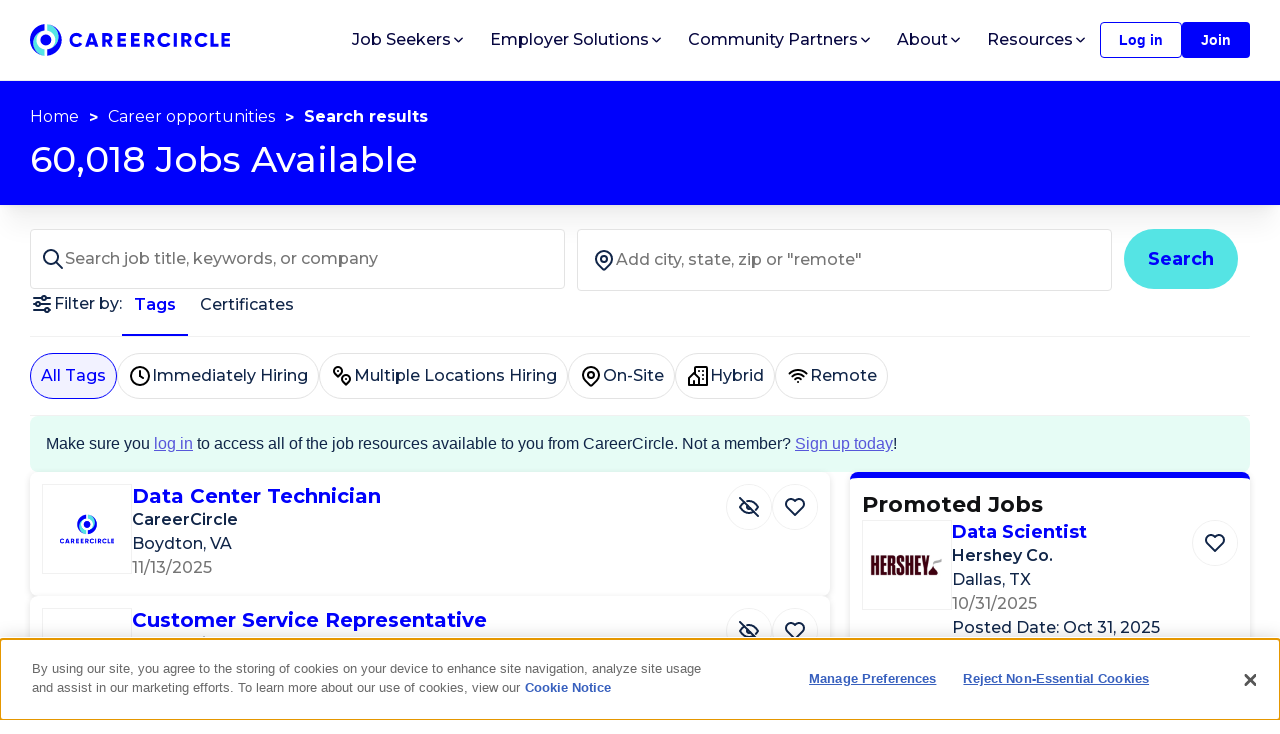

--- FILE ---
content_type: text/html; charset=utf-8
request_url: https://www.careercircle.com/jobs
body_size: 53925
content:
<!DOCTYPE html><html lang="en"><head><meta charSet="utf-8"/><link rel="stylesheet" crossorigin="anonymous" integrity="sha384-ggOyR0iXCbMQv3Xipma34MD+dH/1fQ784/j6cY/iJTQUOhcWr7x9JvoRxT2MZw1T" href="https://stackpath.bootstrapcdn.com/bootstrap/4.3.1/css/bootstrap.min.css"/><title>Jobs | CareerCircle</title><link rel="icon" href="/favicon.ico"/><meta name="viewport" content="width=device-width, initial-scale=1, shrink-to-fit=no"/><meta name="description" content="Browse all jobs on CareerCircle"/><meta name="keywords" content="jobs, job, job search, employment, new job, hiring, IT jobs, Information technology, recruiting, staffing, employee"/><meta name="author" content=""/><link rel="alternate" type="application/rss+xml" title="RSS" href="https://www.careercircle.com/rss"/><meta property="og:title" content="Jobs - CareerCircle"/><meta property="og:description" content="Browse all jobs on CareerCircle"/><meta property="og:image" content="https://cdn.buttercms.com/E4CobUPoTAS9VdJOAxw6"/><meta property="og:url" content="https://www.careercircle.com/jobs"/><meta property="og:type" content="website"/><meta name="twitter:card"/><meta name="twitter:image"/><link rel="canonical" href="https://www.careercircle.com/jobs"/><meta name="next-head-count" content="17"/><link rel="preconnect" href="https://fonts.gstatic.com" crossorigin /><link rel="preload" href="/_next/static/media/904be59b21bd51cb-s.p.woff2" as="font" type="font/woff2" crossorigin="anonymous" data-next-font="size-adjust"/><link rel="preload" href="/_next/static/css/4a03bb4f54a4fd3c.css" as="style"/><link rel="stylesheet" href="/_next/static/css/4a03bb4f54a4fd3c.css" data-n-g=""/><link rel="preload" href="/_next/static/css/ef46db3751d8e999.css" as="style"/><link rel="stylesheet" href="/_next/static/css/ef46db3751d8e999.css" data-n-p=""/><link rel="preload" href="/_next/static/css/da176759f41d7d3c.css" as="style"/><link rel="stylesheet" href="/_next/static/css/da176759f41d7d3c.css" data-n-p=""/><link rel="preload" href="/_next/static/css/96b04ba500139984.css" as="style"/><link rel="stylesheet" href="/_next/static/css/96b04ba500139984.css"/><noscript data-n-css=""></noscript><script defer="" nomodule="" src="/_next/static/chunks/polyfills-42372ed130431b0a.js"></script><script defer="" src="/_next/static/chunks/40961-adc4539b9123c52c.js"></script><script defer="" src="/_next/static/chunks/26157.9a23a4dcfc37341a.js"></script><script defer="" src="/_next/static/chunks/22102.9f40f4fee3929f83.js"></script><script src="/_next/static/chunks/webpack-ed77f0bcd0373b4a.js" defer=""></script><script src="/_next/static/chunks/framework-0a1923e74b027b62.js" defer=""></script><script src="/_next/static/chunks/main-5cf8eb8ea6b6a82a.js" defer=""></script><script src="/_next/static/chunks/pages/_app-93248ffada773c56.js" defer=""></script><script src="/_next/static/chunks/71793-40b1086cca8c7759.js" defer=""></script><script src="/_next/static/chunks/27226-6e1105b88e3367d3.js" defer=""></script><script src="/_next/static/chunks/24795-2a8f42f601cf2076.js" defer=""></script><script src="/_next/static/chunks/21725-26a6d05f8d53d03f.js" defer=""></script><script src="/_next/static/chunks/78031-b29914c371520222.js" defer=""></script><script src="/_next/static/chunks/35316-1e3824edb44acf2e.js" defer=""></script><script src="/_next/static/chunks/pages/jobs-e343bf0363e28971.js" defer=""></script><script src="/_next/static/wVdP_0OSLNB4jaJxbxfQY/_buildManifest.js" defer=""></script><script src="/_next/static/wVdP_0OSLNB4jaJxbxfQY/_ssgManifest.js" defer=""></script><style id="__jsx-1172337415">.cc-card.jsx-1172337415{background-color:#fff;-webkit-border-radius:8px;-moz-border-radius:8px;border-radius:8px;-webkit-box-shadow:0px 2px 7px rgba(0,0,0,.12);-moz-box-shadow:0px 2px 7px rgba(0,0,0,.12);box-shadow:0px 2px 7px rgba(0,0,0,.12);overflow:hidden}</style><style data-emotion="mantine-global animation-11y5mt6">@-webkit-keyframes animation-11y5mt6{from{background-position:0 0;}to{background-position:2.5rem 0;}}@keyframes animation-11y5mt6{from{background-position:0 0;}to{background-position:2.5rem 0;}}</style><style data-emotion="mantine 1tdim9t wcxy57 1t9xh9a 14onn4w 1nqzog2 mhzhwb 1jwe0mu imii7e 143hhbd sc44wu 147ew66 10v59xe 1gk8ct7 bqgdae">.mantine-1tdim9t{box-sizing:border-box;display:-webkit-box;display:-webkit-flex;display:-ms-flexbox;display:flex;-webkit-flex-direction:row;-ms-flex-direction:row;flex-direction:row;-webkit-align-items:center;-webkit-box-align:center;-ms-flex-align:center;align-items:center;-webkit-flex-wrap:wrap;-ms-flex-wrap:wrap;flex-wrap:wrap;-webkit-box-pack:end;-webkit-justify-content:flex-end;-ms-flex-pack:end;justify-content:flex-end;gap:1rem;}.mantine-1tdim9t > *{box-sizing:border-box;-webkit-box-flex:0;-webkit-flex-grow:0;-ms-flex-positive:0;flex-grow:0;}.mantine-wcxy57{display:-webkit-box;display:-webkit-flex;display:-ms-flexbox;display:flex;-webkit-align-items:center;-webkit-box-align:center;-ms-flex-align:center;align-items:center;-webkit-box-pack:center;-webkit-justify-content:center;-ms-flex-pack:center;justify-content:center;height:100%;overflow:visible;}.mantine-1t9xh9a{white-space:nowrap;height:100%;overflow:hidden;display:-webkit-box;display:-webkit-flex;display:-ms-flexbox;display:flex;-webkit-align-items:center;-webkit-box-align:center;-ms-flex-align:center;align-items:center;}.mantine-14onn4w{-webkit-tap-highlight-color:transparent;font-family:-apple-system,BlinkMacSystemFont,Segoe UI,Roboto,Helvetica,Arial,sans-serif,Apple Color Emoji,Segoe UI Emoji;cursor:pointer;border:0;padding:0;-webkit-appearance:none;-moz-appearance:none;appearance:none;font-size:1rem;background-color:transparent;text-align:left;color:#000;-webkit-text-decoration:none;text-decoration:none;box-sizing:border-box;height:2.25rem;padding-left:1.125rem;padding-right:1.125rem;font-family:-apple-system,BlinkMacSystemFont,Segoe UI,Roboto,Helvetica,Arial,sans-serif,Apple Color Emoji,Segoe UI Emoji;-webkit-tap-highlight-color:transparent;display:inline-block;width:auto;border-radius:0.25rem;font-weight:600;position:relative;line-height:1;font-size:0.875rem;-webkit-user-select:none;-moz-user-select:none;-ms-user-select:none;user-select:none;cursor:pointer;border:0.0625rem solid #228be6;background-color:transparent;color:#228be6;}.mantine-14onn4w:focus{outline-offset:0.125rem;outline:0.125rem solid #339af0;}.mantine-14onn4w:focus:not(:focus-visible){outline:none;}.mantine-14onn4w:focus{outline-offset:0.125rem;outline:0.125rem solid #339af0;}.mantine-14onn4w:focus:not(:focus-visible){outline:none;}@media (hover:hover){.mantine-14onn4w:hover{background-color:rgba(231,245,255,0.35);}}@media (hover:none){.mantine-14onn4w:active{background-color:rgba(231,245,255,0.35);}}.mantine-14onn4w:active{-webkit-transform:translateY(0.0625rem);-ms-transform:translateY(0.0625rem);transform:translateY(0.0625rem);}.mantine-14onn4w:disabled,.mantine-14onn4w[data-disabled]{border-color:transparent;background-color:#e9ecef;color:#adb5bd;cursor:not-allowed;background-image:none;pointer-events:none;}.mantine-14onn4w:disabled:active,.mantine-14onn4w[data-disabled]:active{-webkit-transform:none;-ms-transform:none;transform:none;}.mantine-14onn4w[data-loading]{pointer-events:none;}.mantine-14onn4w[data-loading]::before{content:"";position:absolute;top:-0.0625rem;right:-0.0625rem;left:-0.0625rem;bottom:-0.0625rem;background-color:rgba(255,255,255,.5);border-radius:0.25rem;cursor:not-allowed;}.mantine-1nqzog2{-webkit-tap-highlight-color:transparent;font-family:-apple-system,BlinkMacSystemFont,Segoe UI,Roboto,Helvetica,Arial,sans-serif,Apple Color Emoji,Segoe UI Emoji;cursor:pointer;border:0;padding:0;-webkit-appearance:none;-moz-appearance:none;appearance:none;font-size:1rem;background-color:transparent;text-align:left;color:#000;-webkit-text-decoration:none;text-decoration:none;box-sizing:border-box;height:2.25rem;padding-left:1.125rem;padding-right:1.125rem;font-family:-apple-system,BlinkMacSystemFont,Segoe UI,Roboto,Helvetica,Arial,sans-serif,Apple Color Emoji,Segoe UI Emoji;-webkit-tap-highlight-color:transparent;display:inline-block;width:auto;border-radius:0.25rem;font-weight:600;position:relative;line-height:1;font-size:0.875rem;-webkit-user-select:none;-moz-user-select:none;-ms-user-select:none;user-select:none;cursor:pointer;border:0.0625rem solid transparent;background-color:#228be6;color:#fff;}.mantine-1nqzog2:focus{outline-offset:0.125rem;outline:0.125rem solid #339af0;}.mantine-1nqzog2:focus:not(:focus-visible){outline:none;}.mantine-1nqzog2:focus{outline-offset:0.125rem;outline:0.125rem solid #339af0;}.mantine-1nqzog2:focus:not(:focus-visible){outline:none;}@media (hover:hover){.mantine-1nqzog2:hover{background-color:#1c7ed6;}}@media (hover:none){.mantine-1nqzog2:active{background-color:#1c7ed6;}}.mantine-1nqzog2:active{-webkit-transform:translateY(0.0625rem);-ms-transform:translateY(0.0625rem);transform:translateY(0.0625rem);}.mantine-1nqzog2:disabled,.mantine-1nqzog2[data-disabled]{border-color:transparent;background-color:#e9ecef;color:#adb5bd;cursor:not-allowed;background-image:none;pointer-events:none;}.mantine-1nqzog2:disabled:active,.mantine-1nqzog2[data-disabled]:active{-webkit-transform:none;-ms-transform:none;transform:none;}.mantine-1nqzog2[data-loading]{pointer-events:none;}.mantine-1nqzog2[data-loading]::before{content:"";position:absolute;top:-0.0625rem;right:-0.0625rem;left:-0.0625rem;bottom:-0.0625rem;background-color:rgba(255,255,255,.5);border-radius:0.25rem;cursor:not-allowed;}.mantine-mhzhwb{box-sizing:border-box;display:-webkit-box;display:-webkit-flex;display:-ms-flexbox;display:flex;-webkit-flex-direction:row;-ms-flex-direction:row;flex-direction:row;-webkit-align-items:center;-webkit-box-align:center;-ms-flex-align:center;align-items:center;-webkit-flex-wrap:wrap;-ms-flex-wrap:wrap;flex-wrap:wrap;-webkit-box-pack:start;-webkit-justify-content:flex-start;-ms-flex-pack:start;justify-content:flex-start;gap:0.375rem;}.mantine-mhzhwb > *{box-sizing:border-box;-webkit-box-flex:0;-webkit-flex-grow:0;-ms-flex-positive:0;flex-grow:0;}.mantine-1jwe0mu{margin:calc(-1rem / 2);display:-webkit-box;display:-webkit-flex;display:-ms-flexbox;display:flex;-webkit-flex-wrap:wrap;-ms-flex-wrap:wrap;flex-wrap:wrap;-webkit-box-pack:start;-webkit-justify-content:flex-start;-ms-flex-pack:start;justify-content:flex-start;-webkit-align-items:center;-webkit-box-align:center;-ms-flex-align:center;align-items:center;margin-top:1rem;}.mantine-imii7e{box-sizing:border-box;-webkit-box-flex:1;-webkit-flex-grow:1;-ms-flex-positive:1;flex-grow:1;padding:calc(1rem / 2);margin-left:0;-webkit-flex-basis:100%;-ms-flex-preferred-size:100%;flex-basis:100%;-webkit-flex-shrink:0;-ms-flex-negative:0;flex-shrink:0;max-width:unset;}@media (min-width:36em){.mantine-imii7e{-webkit-flex-shrink:0;-ms-flex-negative:0;flex-shrink:0;max-width:unset;}}@media (min-width:48em){.mantine-imii7e{-webkit-flex-shrink:0;-ms-flex-negative:0;flex-shrink:0;max-width:unset;}}@media (min-width:62em){.mantine-imii7e{-webkit-flex-shrink:0;-ms-flex-negative:0;flex-shrink:0;max-width:unset;}}@media (min-width:75em){.mantine-imii7e{-webkit-flex-basis:50%;-ms-flex-preferred-size:50%;flex-basis:50%;-webkit-flex-shrink:0;-ms-flex-negative:0;flex-shrink:0;max-width:unset;margin-left:25%;-webkit-box-flex:1;-webkit-flex-grow:1;-ms-flex-positive:1;flex-grow:1;}}@media (min-width:88em){.mantine-imii7e{-webkit-flex-shrink:0;-ms-flex-negative:0;flex-shrink:0;max-width:unset;}}.mantine-143hhbd{box-sizing:border-box;display:-webkit-box;display:-webkit-flex;display:-ms-flexbox;display:flex;-webkit-flex-direction:row;-ms-flex-direction:row;flex-direction:row;-webkit-align-items:center;-webkit-box-align:center;-ms-flex-align:center;align-items:center;-webkit-flex-wrap:wrap;-ms-flex-wrap:wrap;flex-wrap:wrap;-webkit-box-pack:start;-webkit-justify-content:flex-start;-ms-flex-pack:start;justify-content:flex-start;gap:calc(1rem / 2);}.mantine-143hhbd > *{box-sizing:border-box;-webkit-box-flex:0;-webkit-flex-grow:0;-ms-flex-positive:0;flex-grow:0;}.mantine-sc44wu{-webkit-transform:unset;-ms-transform:unset;transform:unset;}.mantine-147ew66{-webkit-tap-highlight-color:transparent;font-family:-apple-system,BlinkMacSystemFont,Segoe UI,Roboto,Helvetica,Arial,sans-serif,Apple Color Emoji,Segoe UI Emoji;cursor:pointer;border:0;padding:0;-webkit-appearance:none;-moz-appearance:none;appearance:none;font-size:1rem;background-color:transparent;text-align:left;color:#000;-webkit-text-decoration:none;text-decoration:none;box-sizing:border-box;cursor:pointer;-webkit-user-select:none;-moz-user-select:none;-ms-user-select:none;user-select:none;display:-webkit-box;display:-webkit-flex;display:-ms-flexbox;display:flex;-webkit-align-items:center;-webkit-box-align:center;-ms-flex-align:center;align-items:center;-webkit-box-pack:center;-webkit-justify-content:center;-ms-flex-pack:center;justify-content:center;border:0.0625rem solid #ced4da;color:#000;height:2rem;min-width:2rem;font-size:1rem;border-radius:0.25rem;line-height:1;background-color:#fff;}.mantine-147ew66:focus{outline-offset:0.125rem;outline:0.125rem solid #339af0;}.mantine-147ew66:focus:not(:focus-visible){outline:none;}@media (hover:hover){.mantine-147ew66:not([data-disabled]):hover{background-color:#f8f9fa;}}@media (hover:none){.mantine-147ew66:not([data-disabled]):active{background-color:#f8f9fa;}}.mantine-147ew66:active:not([data-disabled]){-webkit-transform:translateY(0.0625rem);-ms-transform:translateY(0.0625rem);transform:translateY(0.0625rem);}.mantine-147ew66[data-disabled]{opacity:0.4;cursor:not-allowed;pointer-events:none;}.mantine-147ew66[data-active]{border-color:transparent;color:#fff;background-color:#228be6;}@media (hover:hover){.mantine-147ew66[data-active]:not([data-disabled]):hover{background-color:#1c7ed6;}}@media (hover:none){.mantine-147ew66[data-active]:not([data-disabled]):active{background-color:#1c7ed6;}}.mantine-10v59xe{-webkit-tap-highlight-color:transparent;font-family:-apple-system,BlinkMacSystemFont,Segoe UI,Roboto,Helvetica,Arial,sans-serif,Apple Color Emoji,Segoe UI Emoji;cursor:pointer;border:0;padding:0;-webkit-appearance:none;-moz-appearance:none;appearance:none;font-size:1rem;background-color:transparent;text-align:left;color:#000;-webkit-text-decoration:none;text-decoration:none;box-sizing:border-box;cursor:pointer;-webkit-user-select:none;-moz-user-select:none;-ms-user-select:none;user-select:none;display:-webkit-box;display:-webkit-flex;display:-ms-flexbox;display:flex;-webkit-align-items:center;-webkit-box-align:center;-ms-flex-align:center;align-items:center;-webkit-box-pack:center;-webkit-justify-content:center;-ms-flex-pack:center;justify-content:center;border:0.0625rem solid #ced4da;color:#000;height:2rem;min-width:2rem;padding:0 calc(1rem / 2);font-size:1rem;border-radius:0.25rem;line-height:1;background-color:#fff;}.mantine-10v59xe:focus{outline-offset:0.125rem;outline:0.125rem solid #339af0;}.mantine-10v59xe:focus:not(:focus-visible){outline:none;}@media (hover:hover){.mantine-10v59xe:not([data-disabled]):hover{background-color:#f8f9fa;}}@media (hover:none){.mantine-10v59xe:not([data-disabled]):active{background-color:#f8f9fa;}}.mantine-10v59xe:active:not([data-disabled]){-webkit-transform:translateY(0.0625rem);-ms-transform:translateY(0.0625rem);transform:translateY(0.0625rem);}.mantine-10v59xe[data-disabled]{opacity:0.4;cursor:not-allowed;pointer-events:none;}.mantine-10v59xe[data-active]{border-color:transparent;color:#fff;background-color:#228be6;}@media (hover:hover){.mantine-10v59xe[data-active]:not([data-disabled]):hover{background-color:#1c7ed6;}}@media (hover:none){.mantine-10v59xe[data-active]:not([data-disabled]):active{background-color:#1c7ed6;}}.mantine-1gk8ct7{height:2rem;min-width:2rem;display:-webkit-box;display:-webkit-flex;display:-ms-flexbox;display:flex;-webkit-align-items:center;-webkit-box-align:center;-ms-flex-align:center;align-items:center;-webkit-box-pack:center;-webkit-justify-content:center;-ms-flex-pack:center;justify-content:center;pointer-events:none;}.mantine-bqgdae{box-sizing:border-box;-webkit-box-flex:1;-webkit-flex-grow:1;-ms-flex-positive:1;flex-grow:1;padding:calc(1rem / 2);-webkit-flex-basis:100%;-ms-flex-preferred-size:100%;flex-basis:100%;-webkit-flex-shrink:0;-ms-flex-negative:0;flex-shrink:0;max-width:unset;}@media (min-width:36em){.mantine-bqgdae{-webkit-flex-shrink:0;-ms-flex-negative:0;flex-shrink:0;max-width:unset;}}@media (min-width:48em){.mantine-bqgdae{-webkit-flex-shrink:0;-ms-flex-negative:0;flex-shrink:0;max-width:unset;}}@media (min-width:62em){.mantine-bqgdae{-webkit-flex-shrink:0;-ms-flex-negative:0;flex-shrink:0;max-width:unset;}}@media (min-width:75em){.mantine-bqgdae{-webkit-flex-basis:25%;-ms-flex-preferred-size:25%;flex-basis:25%;-webkit-flex-shrink:0;-ms-flex-negative:0;flex-shrink:0;max-width:unset;-webkit-box-flex:1;-webkit-flex-grow:1;-ms-flex-positive:1;flex-grow:1;}}@media (min-width:88em){.mantine-bqgdae{-webkit-flex-shrink:0;-ms-flex-negative:0;flex-shrink:0;max-width:unset;}}</style><style data-href="https://fonts.googleapis.com/css2?family=Open+Sans:wght@400;600&display=swap">@font-face{font-family:'Open Sans';font-style:normal;font-weight:400;font-stretch:normal;font-display:swap;src:url(https://fonts.gstatic.com/l/font?kit=memSYaGs126MiZpBA-UvWbX2vVnXBbObj2OVZyOOSr4dVJWUgsjZ0C4k&skey=62c1cbfccc78b4b2&v=v44) format('woff')}@font-face{font-family:'Open Sans';font-style:normal;font-weight:600;font-stretch:normal;font-display:swap;src:url(https://fonts.gstatic.com/l/font?kit=memSYaGs126MiZpBA-UvWbX2vVnXBbObj2OVZyOOSr4dVJWUgsgH1y4k&skey=62c1cbfccc78b4b2&v=v44) format('woff')}@font-face{font-family:'Open Sans';font-style:normal;font-weight:400;font-stretch:100%;font-display:swap;src:url(https://fonts.gstatic.com/s/opensans/v44/memvYaGs126MiZpBA-UvWbX2vVnXBbObj2OVTSKmu0SC55K5gw.woff2) format('woff2');unicode-range:U+0460-052F,U+1C80-1C8A,U+20B4,U+2DE0-2DFF,U+A640-A69F,U+FE2E-FE2F}@font-face{font-family:'Open Sans';font-style:normal;font-weight:400;font-stretch:100%;font-display:swap;src:url(https://fonts.gstatic.com/s/opensans/v44/memvYaGs126MiZpBA-UvWbX2vVnXBbObj2OVTSumu0SC55K5gw.woff2) format('woff2');unicode-range:U+0301,U+0400-045F,U+0490-0491,U+04B0-04B1,U+2116}@font-face{font-family:'Open Sans';font-style:normal;font-weight:400;font-stretch:100%;font-display:swap;src:url(https://fonts.gstatic.com/s/opensans/v44/memvYaGs126MiZpBA-UvWbX2vVnXBbObj2OVTSOmu0SC55K5gw.woff2) format('woff2');unicode-range:U+1F00-1FFF}@font-face{font-family:'Open Sans';font-style:normal;font-weight:400;font-stretch:100%;font-display:swap;src:url(https://fonts.gstatic.com/s/opensans/v44/memvYaGs126MiZpBA-UvWbX2vVnXBbObj2OVTSymu0SC55K5gw.woff2) format('woff2');unicode-range:U+0370-0377,U+037A-037F,U+0384-038A,U+038C,U+038E-03A1,U+03A3-03FF}@font-face{font-family:'Open Sans';font-style:normal;font-weight:400;font-stretch:100%;font-display:swap;src:url(https://fonts.gstatic.com/s/opensans/v44/memvYaGs126MiZpBA-UvWbX2vVnXBbObj2OVTS2mu0SC55K5gw.woff2) format('woff2');unicode-range:U+0307-0308,U+0590-05FF,U+200C-2010,U+20AA,U+25CC,U+FB1D-FB4F}@font-face{font-family:'Open Sans';font-style:normal;font-weight:400;font-stretch:100%;font-display:swap;src:url(https://fonts.gstatic.com/s/opensans/v44/memvYaGs126MiZpBA-UvWbX2vVnXBbObj2OVTVOmu0SC55K5gw.woff2) format('woff2');unicode-range:U+0302-0303,U+0305,U+0307-0308,U+0310,U+0312,U+0315,U+031A,U+0326-0327,U+032C,U+032F-0330,U+0332-0333,U+0338,U+033A,U+0346,U+034D,U+0391-03A1,U+03A3-03A9,U+03B1-03C9,U+03D1,U+03D5-03D6,U+03F0-03F1,U+03F4-03F5,U+2016-2017,U+2034-2038,U+203C,U+2040,U+2043,U+2047,U+2050,U+2057,U+205F,U+2070-2071,U+2074-208E,U+2090-209C,U+20D0-20DC,U+20E1,U+20E5-20EF,U+2100-2112,U+2114-2115,U+2117-2121,U+2123-214F,U+2190,U+2192,U+2194-21AE,U+21B0-21E5,U+21F1-21F2,U+21F4-2211,U+2213-2214,U+2216-22FF,U+2308-230B,U+2310,U+2319,U+231C-2321,U+2336-237A,U+237C,U+2395,U+239B-23B7,U+23D0,U+23DC-23E1,U+2474-2475,U+25AF,U+25B3,U+25B7,U+25BD,U+25C1,U+25CA,U+25CC,U+25FB,U+266D-266F,U+27C0-27FF,U+2900-2AFF,U+2B0E-2B11,U+2B30-2B4C,U+2BFE,U+3030,U+FF5B,U+FF5D,U+1D400-1D7FF,U+1EE00-1EEFF}@font-face{font-family:'Open Sans';font-style:normal;font-weight:400;font-stretch:100%;font-display:swap;src:url(https://fonts.gstatic.com/s/opensans/v44/memvYaGs126MiZpBA-UvWbX2vVnXBbObj2OVTUGmu0SC55K5gw.woff2) format('woff2');unicode-range:U+0001-000C,U+000E-001F,U+007F-009F,U+20DD-20E0,U+20E2-20E4,U+2150-218F,U+2190,U+2192,U+2194-2199,U+21AF,U+21E6-21F0,U+21F3,U+2218-2219,U+2299,U+22C4-22C6,U+2300-243F,U+2440-244A,U+2460-24FF,U+25A0-27BF,U+2800-28FF,U+2921-2922,U+2981,U+29BF,U+29EB,U+2B00-2BFF,U+4DC0-4DFF,U+FFF9-FFFB,U+10140-1018E,U+10190-1019C,U+101A0,U+101D0-101FD,U+102E0-102FB,U+10E60-10E7E,U+1D2C0-1D2D3,U+1D2E0-1D37F,U+1F000-1F0FF,U+1F100-1F1AD,U+1F1E6-1F1FF,U+1F30D-1F30F,U+1F315,U+1F31C,U+1F31E,U+1F320-1F32C,U+1F336,U+1F378,U+1F37D,U+1F382,U+1F393-1F39F,U+1F3A7-1F3A8,U+1F3AC-1F3AF,U+1F3C2,U+1F3C4-1F3C6,U+1F3CA-1F3CE,U+1F3D4-1F3E0,U+1F3ED,U+1F3F1-1F3F3,U+1F3F5-1F3F7,U+1F408,U+1F415,U+1F41F,U+1F426,U+1F43F,U+1F441-1F442,U+1F444,U+1F446-1F449,U+1F44C-1F44E,U+1F453,U+1F46A,U+1F47D,U+1F4A3,U+1F4B0,U+1F4B3,U+1F4B9,U+1F4BB,U+1F4BF,U+1F4C8-1F4CB,U+1F4D6,U+1F4DA,U+1F4DF,U+1F4E3-1F4E6,U+1F4EA-1F4ED,U+1F4F7,U+1F4F9-1F4FB,U+1F4FD-1F4FE,U+1F503,U+1F507-1F50B,U+1F50D,U+1F512-1F513,U+1F53E-1F54A,U+1F54F-1F5FA,U+1F610,U+1F650-1F67F,U+1F687,U+1F68D,U+1F691,U+1F694,U+1F698,U+1F6AD,U+1F6B2,U+1F6B9-1F6BA,U+1F6BC,U+1F6C6-1F6CF,U+1F6D3-1F6D7,U+1F6E0-1F6EA,U+1F6F0-1F6F3,U+1F6F7-1F6FC,U+1F700-1F7FF,U+1F800-1F80B,U+1F810-1F847,U+1F850-1F859,U+1F860-1F887,U+1F890-1F8AD,U+1F8B0-1F8BB,U+1F8C0-1F8C1,U+1F900-1F90B,U+1F93B,U+1F946,U+1F984,U+1F996,U+1F9E9,U+1FA00-1FA6F,U+1FA70-1FA7C,U+1FA80-1FA89,U+1FA8F-1FAC6,U+1FACE-1FADC,U+1FADF-1FAE9,U+1FAF0-1FAF8,U+1FB00-1FBFF}@font-face{font-family:'Open Sans';font-style:normal;font-weight:400;font-stretch:100%;font-display:swap;src:url(https://fonts.gstatic.com/s/opensans/v44/memvYaGs126MiZpBA-UvWbX2vVnXBbObj2OVTSCmu0SC55K5gw.woff2) format('woff2');unicode-range:U+0102-0103,U+0110-0111,U+0128-0129,U+0168-0169,U+01A0-01A1,U+01AF-01B0,U+0300-0301,U+0303-0304,U+0308-0309,U+0323,U+0329,U+1EA0-1EF9,U+20AB}@font-face{font-family:'Open Sans';font-style:normal;font-weight:400;font-stretch:100%;font-display:swap;src:url(https://fonts.gstatic.com/s/opensans/v44/memvYaGs126MiZpBA-UvWbX2vVnXBbObj2OVTSGmu0SC55K5gw.woff2) format('woff2');unicode-range:U+0100-02BA,U+02BD-02C5,U+02C7-02CC,U+02CE-02D7,U+02DD-02FF,U+0304,U+0308,U+0329,U+1D00-1DBF,U+1E00-1E9F,U+1EF2-1EFF,U+2020,U+20A0-20AB,U+20AD-20C0,U+2113,U+2C60-2C7F,U+A720-A7FF}@font-face{font-family:'Open Sans';font-style:normal;font-weight:400;font-stretch:100%;font-display:swap;src:url(https://fonts.gstatic.com/s/opensans/v44/memvYaGs126MiZpBA-UvWbX2vVnXBbObj2OVTS-mu0SC55I.woff2) format('woff2');unicode-range:U+0000-00FF,U+0131,U+0152-0153,U+02BB-02BC,U+02C6,U+02DA,U+02DC,U+0304,U+0308,U+0329,U+2000-206F,U+20AC,U+2122,U+2191,U+2193,U+2212,U+2215,U+FEFF,U+FFFD}@font-face{font-family:'Open Sans';font-style:normal;font-weight:600;font-stretch:100%;font-display:swap;src:url(https://fonts.gstatic.com/s/opensans/v44/memvYaGs126MiZpBA-UvWbX2vVnXBbObj2OVTSKmu0SC55K5gw.woff2) format('woff2');unicode-range:U+0460-052F,U+1C80-1C8A,U+20B4,U+2DE0-2DFF,U+A640-A69F,U+FE2E-FE2F}@font-face{font-family:'Open Sans';font-style:normal;font-weight:600;font-stretch:100%;font-display:swap;src:url(https://fonts.gstatic.com/s/opensans/v44/memvYaGs126MiZpBA-UvWbX2vVnXBbObj2OVTSumu0SC55K5gw.woff2) format('woff2');unicode-range:U+0301,U+0400-045F,U+0490-0491,U+04B0-04B1,U+2116}@font-face{font-family:'Open Sans';font-style:normal;font-weight:600;font-stretch:100%;font-display:swap;src:url(https://fonts.gstatic.com/s/opensans/v44/memvYaGs126MiZpBA-UvWbX2vVnXBbObj2OVTSOmu0SC55K5gw.woff2) format('woff2');unicode-range:U+1F00-1FFF}@font-face{font-family:'Open Sans';font-style:normal;font-weight:600;font-stretch:100%;font-display:swap;src:url(https://fonts.gstatic.com/s/opensans/v44/memvYaGs126MiZpBA-UvWbX2vVnXBbObj2OVTSymu0SC55K5gw.woff2) format('woff2');unicode-range:U+0370-0377,U+037A-037F,U+0384-038A,U+038C,U+038E-03A1,U+03A3-03FF}@font-face{font-family:'Open Sans';font-style:normal;font-weight:600;font-stretch:100%;font-display:swap;src:url(https://fonts.gstatic.com/s/opensans/v44/memvYaGs126MiZpBA-UvWbX2vVnXBbObj2OVTS2mu0SC55K5gw.woff2) format('woff2');unicode-range:U+0307-0308,U+0590-05FF,U+200C-2010,U+20AA,U+25CC,U+FB1D-FB4F}@font-face{font-family:'Open Sans';font-style:normal;font-weight:600;font-stretch:100%;font-display:swap;src:url(https://fonts.gstatic.com/s/opensans/v44/memvYaGs126MiZpBA-UvWbX2vVnXBbObj2OVTVOmu0SC55K5gw.woff2) format('woff2');unicode-range:U+0302-0303,U+0305,U+0307-0308,U+0310,U+0312,U+0315,U+031A,U+0326-0327,U+032C,U+032F-0330,U+0332-0333,U+0338,U+033A,U+0346,U+034D,U+0391-03A1,U+03A3-03A9,U+03B1-03C9,U+03D1,U+03D5-03D6,U+03F0-03F1,U+03F4-03F5,U+2016-2017,U+2034-2038,U+203C,U+2040,U+2043,U+2047,U+2050,U+2057,U+205F,U+2070-2071,U+2074-208E,U+2090-209C,U+20D0-20DC,U+20E1,U+20E5-20EF,U+2100-2112,U+2114-2115,U+2117-2121,U+2123-214F,U+2190,U+2192,U+2194-21AE,U+21B0-21E5,U+21F1-21F2,U+21F4-2211,U+2213-2214,U+2216-22FF,U+2308-230B,U+2310,U+2319,U+231C-2321,U+2336-237A,U+237C,U+2395,U+239B-23B7,U+23D0,U+23DC-23E1,U+2474-2475,U+25AF,U+25B3,U+25B7,U+25BD,U+25C1,U+25CA,U+25CC,U+25FB,U+266D-266F,U+27C0-27FF,U+2900-2AFF,U+2B0E-2B11,U+2B30-2B4C,U+2BFE,U+3030,U+FF5B,U+FF5D,U+1D400-1D7FF,U+1EE00-1EEFF}@font-face{font-family:'Open Sans';font-style:normal;font-weight:600;font-stretch:100%;font-display:swap;src:url(https://fonts.gstatic.com/s/opensans/v44/memvYaGs126MiZpBA-UvWbX2vVnXBbObj2OVTUGmu0SC55K5gw.woff2) format('woff2');unicode-range:U+0001-000C,U+000E-001F,U+007F-009F,U+20DD-20E0,U+20E2-20E4,U+2150-218F,U+2190,U+2192,U+2194-2199,U+21AF,U+21E6-21F0,U+21F3,U+2218-2219,U+2299,U+22C4-22C6,U+2300-243F,U+2440-244A,U+2460-24FF,U+25A0-27BF,U+2800-28FF,U+2921-2922,U+2981,U+29BF,U+29EB,U+2B00-2BFF,U+4DC0-4DFF,U+FFF9-FFFB,U+10140-1018E,U+10190-1019C,U+101A0,U+101D0-101FD,U+102E0-102FB,U+10E60-10E7E,U+1D2C0-1D2D3,U+1D2E0-1D37F,U+1F000-1F0FF,U+1F100-1F1AD,U+1F1E6-1F1FF,U+1F30D-1F30F,U+1F315,U+1F31C,U+1F31E,U+1F320-1F32C,U+1F336,U+1F378,U+1F37D,U+1F382,U+1F393-1F39F,U+1F3A7-1F3A8,U+1F3AC-1F3AF,U+1F3C2,U+1F3C4-1F3C6,U+1F3CA-1F3CE,U+1F3D4-1F3E0,U+1F3ED,U+1F3F1-1F3F3,U+1F3F5-1F3F7,U+1F408,U+1F415,U+1F41F,U+1F426,U+1F43F,U+1F441-1F442,U+1F444,U+1F446-1F449,U+1F44C-1F44E,U+1F453,U+1F46A,U+1F47D,U+1F4A3,U+1F4B0,U+1F4B3,U+1F4B9,U+1F4BB,U+1F4BF,U+1F4C8-1F4CB,U+1F4D6,U+1F4DA,U+1F4DF,U+1F4E3-1F4E6,U+1F4EA-1F4ED,U+1F4F7,U+1F4F9-1F4FB,U+1F4FD-1F4FE,U+1F503,U+1F507-1F50B,U+1F50D,U+1F512-1F513,U+1F53E-1F54A,U+1F54F-1F5FA,U+1F610,U+1F650-1F67F,U+1F687,U+1F68D,U+1F691,U+1F694,U+1F698,U+1F6AD,U+1F6B2,U+1F6B9-1F6BA,U+1F6BC,U+1F6C6-1F6CF,U+1F6D3-1F6D7,U+1F6E0-1F6EA,U+1F6F0-1F6F3,U+1F6F7-1F6FC,U+1F700-1F7FF,U+1F800-1F80B,U+1F810-1F847,U+1F850-1F859,U+1F860-1F887,U+1F890-1F8AD,U+1F8B0-1F8BB,U+1F8C0-1F8C1,U+1F900-1F90B,U+1F93B,U+1F946,U+1F984,U+1F996,U+1F9E9,U+1FA00-1FA6F,U+1FA70-1FA7C,U+1FA80-1FA89,U+1FA8F-1FAC6,U+1FACE-1FADC,U+1FADF-1FAE9,U+1FAF0-1FAF8,U+1FB00-1FBFF}@font-face{font-family:'Open Sans';font-style:normal;font-weight:600;font-stretch:100%;font-display:swap;src:url(https://fonts.gstatic.com/s/opensans/v44/memvYaGs126MiZpBA-UvWbX2vVnXBbObj2OVTSCmu0SC55K5gw.woff2) format('woff2');unicode-range:U+0102-0103,U+0110-0111,U+0128-0129,U+0168-0169,U+01A0-01A1,U+01AF-01B0,U+0300-0301,U+0303-0304,U+0308-0309,U+0323,U+0329,U+1EA0-1EF9,U+20AB}@font-face{font-family:'Open Sans';font-style:normal;font-weight:600;font-stretch:100%;font-display:swap;src:url(https://fonts.gstatic.com/s/opensans/v44/memvYaGs126MiZpBA-UvWbX2vVnXBbObj2OVTSGmu0SC55K5gw.woff2) format('woff2');unicode-range:U+0100-02BA,U+02BD-02C5,U+02C7-02CC,U+02CE-02D7,U+02DD-02FF,U+0304,U+0308,U+0329,U+1D00-1DBF,U+1E00-1E9F,U+1EF2-1EFF,U+2020,U+20A0-20AB,U+20AD-20C0,U+2113,U+2C60-2C7F,U+A720-A7FF}@font-face{font-family:'Open Sans';font-style:normal;font-weight:600;font-stretch:100%;font-display:swap;src:url(https://fonts.gstatic.com/s/opensans/v44/memvYaGs126MiZpBA-UvWbX2vVnXBbObj2OVTS-mu0SC55I.woff2) format('woff2');unicode-range:U+0000-00FF,U+0131,U+0152-0153,U+02BB-02BC,U+02C6,U+02DA,U+02DC,U+0304,U+0308,U+0329,U+2000-206F,U+20AC,U+2122,U+2191,U+2193,U+2212,U+2215,U+FEFF,U+FFFD}</style></head><body><div id="__next"><div class="__variable_069ab3"><div class="theme_root__G2eat"><style data-emotion="css-global 1w883ez">html{font-family:sans-serif;line-height:1.15;-webkit-text-size-adjust:100%;-moz-text-size-adjust:100%;-ms-text-size-adjust:100%;text-size-adjust:100%;}body{margin:0;}article,aside,footer,header,nav,section,figcaption,figure,main{display:block;}h1{font-size:2em;}hr{box-sizing:content-box;height:0;overflow:visible;}pre{font-family:monospace,monospace;font-size:1em;}a{background:transparent;text-decoration-skip:objects;}a:active,a:hover{outline-width:0;}abbr[title]{border-bottom:none;-webkit-text-decoration:underline;text-decoration:underline;}b,strong{font-weight:bolder;}code,kbp,samp{font-family:monospace,monospace;font-size:1em;}dfn{font-style:italic;}mark{background-color:#ff0;color:#000;}small{font-size:80%;}sub,sup{font-size:75%;line-height:0;position:relative;vertical-align:baseline;}sup{top:-0.5em;}sub{bottom:-0.25em;}audio,video{display:inline-block;}audio:not([controls]){display:none;height:0;}img{border-style:none;vertical-align:middle;}svg:not(:root){overflow:hidden;}button,input,optgroup,select,textarea{font-family:sans-serif;font-size:100%;line-height:1.15;margin:0;}button,input{overflow:visible;}button,select{text-transform:none;}button,[type=reset],[type=submit]{-webkit-appearance:button;}button::-moz-focus-inner,[type=button]::-moz-focus-inner,[type=reset]::-moz-focus-inner,[type=submit]::-moz-focus-inner{border-style:none;padding:0;}button:-moz-focusring,[type=button]:-moz-focusring,[type=reset]:-moz-focusring,[type=submit]:-moz-focusring{outline:0.0625rem dotted ButtonText;}legend{box-sizing:border-box;color:inherit;display:table;max-width:100%;padding:0;white-space:normal;}progress{display:inline-block;vertical-align:baseline;}textarea{overflow:auto;}[type=checkbox],[type=radio]{box-sizing:border-box;padding:0;}[type=number]::-webkit-inner-spin-button,[type=number]::-webkit-outer-spin-button{height:auto;}[type=search]{-webkit-appearance:none;-moz-appearance:none;-ms-appearance:none;appearance:none;}[type=search]::-webkit-search-cancel-button,[type=search]::-webkit-search-decoration{-webkit-appearance:none;-moz-appearance:none;-ms-appearance:none;appearance:none;}::-webkit-file-upload-button{-webkit-appearance:button;-moz-appearance:button;-ms-appearance:button;appearance:button;font:inherit;}details,menu{display:block;}summary{display:-webkit-box;display:-webkit-list-item;display:-ms-list-itembox;display:list-item;}canvas{display:inline-block;}template{display:none;}</style><style data-emotion="css-global ipi1as">:root{--mantine-color-white:#fff;--mantine-color-black:#000;--mantine-transition-timing-function:ease;--mantine-line-height:1.55;--mantine-font-family:Arial;--mantine-font-family-monospace:ui-monospace,SFMono-Regular,Menlo,Monaco,Consolas,Liberation Mono,Courier New,monospace;--mantine-font-family-headings:var(--font-montserrat);--mantine-heading-font-weight:700;--mantine-shadow-xs:0 0.0625rem 0.1875rem rgba(0, 0, 0, 0.05),0 0.0625rem 0.125rem rgba(0, 0, 0, 0.1);--mantine-shadow-sm:0 0.0625rem 0.1875rem rgba(0, 0, 0, 0.05),rgba(0, 0, 0, 0.05) 0 0.625rem 0.9375rem -0.3125rem,rgba(0, 0, 0, 0.04) 0 0.4375rem 0.4375rem -0.3125rem;--mantine-shadow-md:0 0.0625rem 0.1875rem rgba(0, 0, 0, 0.05),rgba(0, 0, 0, 0.05) 0 1.25rem 1.5625rem -0.3125rem,rgba(0, 0, 0, 0.04) 0 0.625rem 0.625rem -0.3125rem;--mantine-shadow-lg:0 0.0625rem 0.1875rem rgba(0, 0, 0, 0.05),rgba(0, 0, 0, 0.05) 0 1.75rem 1.4375rem -0.4375rem,rgba(0, 0, 0, 0.04) 0 0.75rem 0.75rem -0.4375rem;--mantine-shadow-xl:0 0.0625rem 0.1875rem rgba(0, 0, 0, 0.05),rgba(0, 0, 0, 0.05) 0 2.25rem 1.75rem -0.4375rem,rgba(0, 0, 0, 0.04) 0 1.0625rem 1.0625rem -0.4375rem;--mantine-font-size-xs:0.75rem;--mantine-font-size-sm:0.875rem;--mantine-font-size-md:1rem;--mantine-font-size-lg:1.125rem;--mantine-font-size-xl:1.25rem;--mantine-radius-xs:0.125rem;--mantine-radius-sm:0.25rem;--mantine-radius-md:0.5rem;--mantine-radius-lg:1rem;--mantine-radius-xl:2rem;--mantine-spacing-xs:0.625rem;--mantine-spacing-sm:0.75rem;--mantine-spacing-md:1rem;--mantine-spacing-lg:1.25rem;--mantine-spacing-xl:1.5rem;--mantine-breakpoints-xs:36em;--mantine-breakpoints-sm:48em;--mantine-breakpoints-md:62em;--mantine-breakpoints-lg:75em;--mantine-breakpoints-xl:88em;--mantine-color-dark-0:#C1C2C5;--mantine-color-dark-1:#A6A7AB;--mantine-color-dark-2:#909296;--mantine-color-dark-3:#5c5f66;--mantine-color-dark-4:#373A40;--mantine-color-dark-5:#2C2E33;--mantine-color-dark-6:#25262b;--mantine-color-dark-7:#1A1B1E;--mantine-color-dark-8:#141517;--mantine-color-dark-9:#101113;--mantine-color-gray-0:#f8f9fa;--mantine-color-gray-1:#f1f3f5;--mantine-color-gray-2:#e9ecef;--mantine-color-gray-3:#dee2e6;--mantine-color-gray-4:#ced4da;--mantine-color-gray-5:#adb5bd;--mantine-color-gray-6:#868e96;--mantine-color-gray-7:#495057;--mantine-color-gray-8:#343a40;--mantine-color-gray-9:#212529;--mantine-color-red-0:#fff5f5;--mantine-color-red-1:#ffe3e3;--mantine-color-red-2:#ffc9c9;--mantine-color-red-3:#ffa8a8;--mantine-color-red-4:#ff8787;--mantine-color-red-5:#ff6b6b;--mantine-color-red-6:#fa5252;--mantine-color-red-7:#f03e3e;--mantine-color-red-8:#e03131;--mantine-color-red-9:#c92a2a;--mantine-color-pink-0:#fff0f6;--mantine-color-pink-1:#ffdeeb;--mantine-color-pink-2:#fcc2d7;--mantine-color-pink-3:#faa2c1;--mantine-color-pink-4:#f783ac;--mantine-color-pink-5:#f06595;--mantine-color-pink-6:#e64980;--mantine-color-pink-7:#d6336c;--mantine-color-pink-8:#c2255c;--mantine-color-pink-9:#a61e4d;--mantine-color-grape-0:#f8f0fc;--mantine-color-grape-1:#f3d9fa;--mantine-color-grape-2:#eebefa;--mantine-color-grape-3:#e599f7;--mantine-color-grape-4:#da77f2;--mantine-color-grape-5:#cc5de8;--mantine-color-grape-6:#be4bdb;--mantine-color-grape-7:#ae3ec9;--mantine-color-grape-8:#9c36b5;--mantine-color-grape-9:#862e9c;--mantine-color-violet-0:#f3f0ff;--mantine-color-violet-1:#e5dbff;--mantine-color-violet-2:#d0bfff;--mantine-color-violet-3:#b197fc;--mantine-color-violet-4:#9775fa;--mantine-color-violet-5:#845ef7;--mantine-color-violet-6:#7950f2;--mantine-color-violet-7:#7048e8;--mantine-color-violet-8:#6741d9;--mantine-color-violet-9:#5f3dc4;--mantine-color-indigo-0:#edf2ff;--mantine-color-indigo-1:#dbe4ff;--mantine-color-indigo-2:#bac8ff;--mantine-color-indigo-3:#91a7ff;--mantine-color-indigo-4:#748ffc;--mantine-color-indigo-5:#5c7cfa;--mantine-color-indigo-6:#4c6ef5;--mantine-color-indigo-7:#4263eb;--mantine-color-indigo-8:#3b5bdb;--mantine-color-indigo-9:#364fc7;--mantine-color-blue-0:#e7f5ff;--mantine-color-blue-1:#d0ebff;--mantine-color-blue-2:#a5d8ff;--mantine-color-blue-3:#74c0fc;--mantine-color-blue-4:#4dabf7;--mantine-color-blue-5:#339af0;--mantine-color-blue-6:#228be6;--mantine-color-blue-7:#1c7ed6;--mantine-color-blue-8:#1971c2;--mantine-color-blue-9:#1864ab;--mantine-color-cyan-0:#e3fafc;--mantine-color-cyan-1:#c5f6fa;--mantine-color-cyan-2:#99e9f2;--mantine-color-cyan-3:#66d9e8;--mantine-color-cyan-4:#3bc9db;--mantine-color-cyan-5:#22b8cf;--mantine-color-cyan-6:#15aabf;--mantine-color-cyan-7:#1098ad;--mantine-color-cyan-8:#0c8599;--mantine-color-cyan-9:#0b7285;--mantine-color-teal-0:#e6fcf5;--mantine-color-teal-1:#c3fae8;--mantine-color-teal-2:#96f2d7;--mantine-color-teal-3:#63e6be;--mantine-color-teal-4:#38d9a9;--mantine-color-teal-5:#20c997;--mantine-color-teal-6:#12b886;--mantine-color-teal-7:#0ca678;--mantine-color-teal-8:#099268;--mantine-color-teal-9:#087f5b;--mantine-color-green-0:#ebfbee;--mantine-color-green-1:#d3f9d8;--mantine-color-green-2:#b2f2bb;--mantine-color-green-3:#8ce99a;--mantine-color-green-4:#69db7c;--mantine-color-green-5:#51cf66;--mantine-color-green-6:#40c057;--mantine-color-green-7:#37b24d;--mantine-color-green-8:#2f9e44;--mantine-color-green-9:#2b8a3e;--mantine-color-lime-0:#f4fce3;--mantine-color-lime-1:#e9fac8;--mantine-color-lime-2:#d8f5a2;--mantine-color-lime-3:#c0eb75;--mantine-color-lime-4:#a9e34b;--mantine-color-lime-5:#94d82d;--mantine-color-lime-6:#82c91e;--mantine-color-lime-7:#74b816;--mantine-color-lime-8:#66a80f;--mantine-color-lime-9:#5c940d;--mantine-color-yellow-0:#fff9db;--mantine-color-yellow-1:#fff3bf;--mantine-color-yellow-2:#ffec99;--mantine-color-yellow-3:#ffe066;--mantine-color-yellow-4:#ffd43b;--mantine-color-yellow-5:#fcc419;--mantine-color-yellow-6:#fab005;--mantine-color-yellow-7:#f59f00;--mantine-color-yellow-8:#f08c00;--mantine-color-yellow-9:#e67700;--mantine-color-orange-0:#fff4e6;--mantine-color-orange-1:#ffe8cc;--mantine-color-orange-2:#ffd8a8;--mantine-color-orange-3:#ffc078;--mantine-color-orange-4:#ffa94d;--mantine-color-orange-5:#ff922b;--mantine-color-orange-6:#fd7e14;--mantine-color-orange-7:#f76707;--mantine-color-orange-8:#e8590c;--mantine-color-orange-9:#d9480f;--mantine-color-ccBlue-0:#D7D7E8;--mantine-color-ccBlue-1:#BABADC;--mantine-color-ccBlue-2:#9C9CD5;--mantine-color-ccBlue-3:#7B7BD4;--mantine-color-ccBlue-4:#5757DA;--mantine-color-ccBlue-5:#2D2EE8;--mantine-color-ccBlue-6:#0001FC;--mantine-color-ccBlue-7:#1717CC;--mantine-color-ccBlue-8:#2525A7;--mantine-color-ccBlue-9:#2D2D8B;--mantine-color-googleBlue-0:#E0E5EB;--mantine-color-googleBlue-1:#C4CFDD;--mantine-color-googleBlue-2:#A8BBD3;--mantine-color-googleBlue-3:#8AA7CF;--mantine-color-googleBlue-4:#6995D0;--mantine-color-googleBlue-5:#4584D8;--mantine-color-googleBlue-6:#1B73E8;--mantine-color-googleBlue-7:#286AC1;--mantine-color-googleBlue-8:#3261A0;--mantine-color-googleBlue-9:#375986;--mantine-color-muted-0:#D3D4D4;--mantine-color-muted-1:#BFC0C2;--mantine-color-muted-2:#ADAFB1;--mantine-color-muted-3:#9C9FA2;--mantine-color-muted-4:#8D9094;--mantine-color-muted-5:#7E8389;--mantine-color-muted-6:#71777E;--mantine-color-muted-7:#676B70;--mantine-color-muted-8:#5D6164;--mantine-color-muted-9:#55575A;--mantine-h1-font-size:3rem;--mantine-h1-line-height:1.3;--mantine-h2-font-size:2.25rem;--mantine-h2-line-height:1.35;--mantine-h3-font-size:1.375rem;--mantine-h3-line-height:1.4;--mantine-h4-font-size:1.125rem;--mantine-h4-line-height:1.45;--mantine-h5-font-size:1rem;--mantine-h5-line-height:1.5;--mantine-h6-font-size:0.875rem;--mantine-h6-line-height:1.5;}</style><style data-emotion="css-global ztvbvp">*{box-sizing:border-box;}body{color:#102548;font-family:Arial;word-break:break-word;font-size:16px;line-height:18px;print-color-adjust:exact;-webkit-print-color-adjust:exact;}@print{@page :footer{display:none;}@page :header{display:none;}}a,span,button,input,label{font-size:inherit;margin:0;}.cc-anchor-title{font-family:var(--font-montserrat);font-weight:bold;font-size:18px;color:#0001FC;}b,strong{font-family:Arial;}h1,h2{margin:0;font-family:var(--font-montserrat);}h3,h4,h5,h6{margin:0;font-weight:bold;}.clickable{cursor:pointer;}.unselectable{-webkit-user-select:none;-moz-user-select:none;-ms-user-select:none;user-select:none;-moz-user-select:-moz-none;-khtml-user-select:none;-webkit-user-select:none;-o-user-select:none;}h1{color:#0001FC;font-size:30px;}h2{font-size:24px;}h3{font-size:22px;}h4{font-size:18px;}p{font-family:Arial;font-size:16px;line-height:18px;}.fine-print{font-size:10px;}span,img,label,a,strong{vertical-align:middle;}button.btn{-webkit-transition:all .3s ease-in-out;transition:all .3s ease-in-out;}a{-webkit-text-decoration:none!important;text-decoration:none!important;cursor:pointer;color:#5757DA;}a:not(.mantine-Button-root):not(.mantine-Menu-item):not(.cc-button):hover{opacity:0.8;color:#0001FC;}.cc-container{padding-right:16px;padding-left:16px;margin-right:auto;margin-left:auto;width:100%;}.cc-text-blue{color:#0001FC!important;}.cc-text-red{color:#fa5252!important;}.cc-text-white{color:white!important;}.cc-text-black{color:#101113;}.cc-text-muted{color:#616161!important;}.cc-text-warning{color:#0A0AB2;}.cc-font-weight-bold{font-family:var(--font-montserrat);font-weight:bold;}.cc-font-weight-regular{font-family:var(--font-montserrat);font-weight:400;}.cc-font-weight-bold-itelic{font-family:var(--font-montserrat);font-weight:bold;font-style:italic;}.cc-font-weight-thin{font-family:var(--font-montserrat);font-weight:300;}input[type=file]{white-space:nowrap;overflow:hidden;text-overflow:ellipsis;}@-webkit-keyframes colorIn{0%{-webkit-background-position:100% 100%;background-position:100% 100%;}100%{-webkit-background-position:0% 0%;background-position:0% 0%;}}@keyframes colorIn{0%{-webkit-background-position:100% 100%;background-position:100% 100%;}100%{-webkit-background-position:0% 0%;background-position:0% 0%;}}mark.bg-highlight{background-color:transparent;background:linear-gradient(to left, rgba(255, 0, 0, 0) 50%, rgba(85, 228, 228, 1) 50%);-webkit-background-position:100% 100%;background-position:100% 100%;-webkit-background-size:200% 200%;background-size:200% 200%;-webkit-animation:colorIn 500ms ease-in-out forwards;animation:colorIn 500ms ease-in-out forwards;}.bg-highlight{color:inherit;}.normalize-span{vertical-align:baseline;}.bg-info{background-color:#dbffff!important;color:inherit!important;}mark,.mark{padding:0!important;}@media print{.no-print{display:none!important;}}@media (min-width: 576px){h1{font-size:32px;}h2{font-size:24px;}h3{font-size:20px;}h4{font-size:16px;}p,body{font-size:14px;line-height:21px;}.cc-container{padding-right:20px;padding-left:20px;}}@media (min-width: 768px){.cc-container{padding-right:30px;padding-left:30px;}}@media (min-width: 992px){h1{font-size:42px;}h2{font-size:32px;}h3{font-size:24px;}h4{font-size:18px;}p,body{font-size:16px;line-height:24px;}}@media (min-width: 1200px){.cc-container{max-width:1600px;}}</style><main id="main-container"><noscript><div style="background-color:#F03E3E;padding:2rem;display:flex;align-items:center;justify-content:center;color:white">We&#x27;re sorry, but CareerCircle does not work properly without JavaScript enabled. Please enable JavaScript for your browser and reload this page.</div></noscript><a href="#main-content" class="_1ufwwqg0">Skip to main content</a><div style="display:flex;min-height:100vh;flex-direction:column"><div><div class="_148jnle0"><nav class="navbar_root__jT4an"><div class="navbar_containerSpacer__O4IHW"></div><ul class="navbar_container__b7XFc navbar_containerSticky__G4P1O" data-pinned="true"><li style="max-width:85%"><a href="/"><span class="tx1wfy0">Home</span><img alt="CareerCircle Home" loading="lazy" width="200" height="32" decoding="async" data-nimg="1" style="color:transparent" srcSet="/_next/image?url=%2F_next%2Fstatic%2Fmedia%2Fcareercircle.logo.24ad542d.svg&amp;w=256&amp;q=75 1x, /_next/image?url=%2F_next%2Fstatic%2Fmedia%2Fcareercircle.logo.24ad542d.svg&amp;w=640&amp;q=75 2x" src="/_next/image?url=%2F_next%2Fstatic%2Fmedia%2Fcareercircle.logo.24ad542d.svg&amp;w=640&amp;q=75"/></a></li><li><button aria-controls=":Raej9dam:" aria-expanded="false" class="Burger_root__0ZjJO"><div class="Burger_burger__oacyO"></div><span class="tx1wfy0">Open navigation menu</span></button></li></ul></nav></div><marketing-theme class="_4ingde0"><div class="_6j1awa1" style="--_6j1awa0:var(--_4ingde5)"><div class="_1v63h422 _1v63h421"></div><div class="_1v63h423 _1v63h421 _1v63h424" data-pinned="true"><div class="cc-container"><div class="mantine-Group-root _1v63h420 mantine-1tdim9t"><a class="_1v63h425" href="/"><img alt="CareerCircle Home" loading="lazy" width="200" height="32" decoding="async" data-nimg="1" style="color:transparent" srcSet="/_next/image?url=%2F_next%2Fstatic%2Fmedia%2Fcareercircle.logo.24ad542d.svg&amp;w=256&amp;q=75 1x, /_next/image?url=%2F_next%2Fstatic%2Fmedia%2Fcareercircle.logo.24ad542d.svg&amp;w=640&amp;q=75 2x" src="/_next/image?url=%2F_next%2Fstatic%2Fmedia%2Fcareercircle.logo.24ad542d.svg&amp;w=640&amp;q=75"/></a><button class="_1v63h426" aria-haspopup="menu" aria-expanded="false" aria-controls="mantine-Rbiej9dam-dropdown" id="mantine-Rbiej9dam-target">Job Seekers<svg xmlns="http://www.w3.org/2000/svg" width="24" height="24" viewBox="0 0 24 24" fill="none" stroke="currentColor" stroke-width="2" stroke-linecap="round" stroke-linejoin="round" class="_1v63h42g"><path d="M6 9l6 6l6 -6"></path></svg></button><button class="_1v63h426" aria-haspopup="menu" aria-expanded="false" aria-controls="mantine-Rfiej9dam-dropdown" id="mantine-Rfiej9dam-target">Employer Solutions<svg xmlns="http://www.w3.org/2000/svg" width="24" height="24" viewBox="0 0 24 24" fill="none" stroke="currentColor" stroke-width="2" stroke-linecap="round" stroke-linejoin="round" class="_1v63h42g"><path d="M6 9l6 6l6 -6"></path></svg></button><button class="_1v63h426" aria-haspopup="menu" aria-expanded="false" aria-controls="mantine-Rjiej9dam-dropdown" id="mantine-Rjiej9dam-target">Community Partners<svg xmlns="http://www.w3.org/2000/svg" width="24" height="24" viewBox="0 0 24 24" fill="none" stroke="currentColor" stroke-width="2" stroke-linecap="round" stroke-linejoin="round" class="_1v63h42g"><path d="M6 9l6 6l6 -6"></path></svg></button><button class="_1v63h426" aria-haspopup="menu" aria-expanded="false" aria-controls="mantine-Rniej9dam-dropdown" id="mantine-Rniej9dam-target">About<svg xmlns="http://www.w3.org/2000/svg" width="24" height="24" viewBox="0 0 24 24" fill="none" stroke="currentColor" stroke-width="2" stroke-linecap="round" stroke-linejoin="round" class="_1v63h42g"><path d="M6 9l6 6l6 -6"></path></svg></button><button class="_1v63h426" aria-haspopup="menu" aria-expanded="false" aria-controls="mantine-Rriej9dam-dropdown" id="mantine-Rriej9dam-target">Resources<svg xmlns="http://www.w3.org/2000/svg" width="24" height="24" viewBox="0 0 24 24" fill="none" stroke="currentColor" stroke-width="2" stroke-linecap="round" stroke-linejoin="round" class="_1v63h42g"><path d="M6 9l6 6l6 -6"></path></svg></button><a class="mantine-UnstyledButton-root mantine-Button-root mantine-14onn4w" style="color:#0001FC;border-color:#0001FC" type="button" data-button="true" href="/api/auth/login"><div class="mantine-wcxy57 mantine-Button-inner"><span class="mantine-1t9xh9a mantine-Button-label">Log in</span></div></a><a class="mantine-UnstyledButton-root mantine-Button-root mantine-1nqzog2" style="background-color:#0001FC" type="button" data-button="true" href="/join"><div class="mantine-wcxy57 mantine-Button-inner"><span class="mantine-1t9xh9a mantine-Button-label">Join</span></div></a></div></div></div></div></marketing-theme></div><div class="page-container" id="main-content" style="flex-grow:1"><div class="Banner_root__yGtoX" style="background-color:#0001FC;margin-bottom:24px"><div class="Container_container__Dwj7v"><div class="Breadcrumbs_root___a6wp" style="--breadcrumb-color:white;--breadcrumb-font-family:var(--font-montserrat)"><div style="display:inline;color:#FFF"><a style="color:#FFF" href="/">Home</a><span class="Breadcrumbs_separator__Aa73U" aria-hidden="true">&gt;</span></div><div style="display:inline;color:#FFF"><a style="color:#FFF" href="/jobs">Career opportunities</a><span class="Breadcrumbs_separator__Aa73U" aria-hidden="true">&gt;</span></div><div style="display:inline;color:#FFF"><span style="vertical-align:top">Search results</span></div></div><div class="JobsBanner_text__05LO0 JobsBanner_unfiltered_text__dcIVs" data-testid="job_hits"><h1 style="font-size:36px;color:#FFF" aria-live="polite"><span data-testid="job_hits_count" style="vertical-align:unset">60,018</span> Jobs Available</h1></div></div></div><div class="Container_container__Dwj7v jobs_wrapper__bs4C_"><div><form class="SearchBar_root__2fLsa" data-testid="search_bar"><div class="KeywordInput_root__NvyXO"><svg xmlns="http://www.w3.org/2000/svg" width="24" height="24" viewBox="0 0 24 24" fill="none" stroke="currentColor" stroke-width="2" stroke-linecap="round" stroke-linejoin="round" class="tabler-icon tabler-icon-search"><path d="M10 10m-7 0a7 7 0 1 0 14 0a7 7 0 1 0 -14 0"></path><path d="M21 21l-6 -6"></path></svg><input data-testid="keyword_input" placeholder="Search job title, keywords, or company" class="KeywordInput_input__gVtzk" value=""/></div><div class="LocationInput_root__xSfQ5"><div class="LocationInput_content__zle0T" aria-expanded="false" aria-haspopup="listbox" role="combobox"><div class="LocationInput_icon_container__WU5wH"><svg xmlns="http://www.w3.org/2000/svg" width="24" height="24" viewBox="0 0 24 24" fill="none" stroke="currentColor" stroke-width="2" stroke-linecap="round" stroke-linejoin="round" class="LocationInput_icon__L9_E_"><path d="M9 11a3 3 0 1 0 6 0a3 3 0 0 0 -6 0"></path><path d="M17.657 16.657l-4.243 4.243a2 2 0 0 1 -2.827 0l-4.244 -4.243a8 8 0 1 1 11.314 0z"></path></svg></div><div class="LocationInput_pill_container__ngwzL" data-collapsed="true" role="listbox"><input class="LocationInput_text_input__lidTH" data-testid="location_input" maxLength="20" placeholder="Add city, state, zip or &quot;remote&quot;" aria-autocomplete="list" value=""/></div></div></div><div class="SearchBar_search__BCSSb"><button type="submit" data-testid="search_button" class="SubmitButton_root__PUmp4">Search</button></div></form><div class="SearchBar_clear_row__sOB6y" style="--justify-content:center"><div class="Group_root__TaVfg SearchBar_filter__M4_y_" style="margin-top:.625rem;margin-bottom:.625rem;gap:8px"><svg xmlns="http://www.w3.org/2000/svg" width="24" height="24" viewBox="0 0 24 24" fill="none" stroke="currentColor" stroke-width="2" stroke-linecap="round" stroke-linejoin="round" class="tabler-icon tabler-icon-adjustments-horizontal"><path d="M14 6m-2 0a2 2 0 1 0 4 0a2 2 0 1 0 -4 0"></path><path d="M4 6l8 0"></path><path d="M16 6l4 0"></path><path d="M8 12m-2 0a2 2 0 1 0 4 0a2 2 0 1 0 -4 0"></path><path d="M4 12l2 0"></path><path d="M10 12l10 0"></path><path d="M17 18m-2 0a2 2 0 1 0 4 0a2 2 0 1 0 -4 0"></path><path d="M4 18l11 0"></path><path d="M19 18l1 0"></path></svg><div style="font-size:18px">Filter <!-- --> </div></div></div></div><div class="FilterBar_root__LCDKb"><div class="Group_root__TaVfg FilterBar_bar__kCa_j" style="gap:1rem"><div style="align-items:center;gap:8px;padding-bottom:16px" class="Group_root__TaVfg"><svg xmlns="http://www.w3.org/2000/svg" width="24" height="24" viewBox="0 0 24 24" fill="none" stroke="currentColor" stroke-width="2" stroke-linecap="round" stroke-linejoin="round" class="tabler-icon tabler-icon-adjustments-horizontal"><path d="M14 6m-2 0a2 2 0 1 0 4 0a2 2 0 1 0 -4 0"></path><path d="M4 6l8 0"></path><path d="M16 6l4 0"></path><path d="M8 12m-2 0a2 2 0 1 0 4 0a2 2 0 1 0 -4 0"></path><path d="M4 12l2 0"></path><path d="M10 12l10 0"></path><path d="M17 18m-2 0a2 2 0 1 0 4 0a2 2 0 1 0 -4 0"></path><path d="M4 18l11 0"></path><path d="M19 18l1 0"></path></svg><p>Filter by:</p></div><button class="Section_button__4rk2d Section_button_active__H5aS0" data-testid="filter_tags_tab"><div class="mantine-Group-root mantine-mhzhwb">Tags</div></button><button class="Section_button__4rk2d" data-testid="filter_certificates_tab"><div class="mantine-Group-root mantine-mhzhwb">Certificates</div></button></div><div class="FilterBar_buttons_wrapper__0U_E8"><div tabindex="-1" class="FilterBar_tags_row__qCEOS FilterBar_tags_row_active__L74gh"><button aria-label="All Tags selected" class="TagButton_tag__0k3hg TagButton_tag_selected__0SrOy" type="button" data-testid="filter_tag">All Tags</button></div></div></div><div style="padding:1rem;gap:1rem;background-color:#E6FCF5;border-radius:8px;line-height:1.5" class="Group_root__TaVfg"><div>Make sure you<!-- --> <a style="vertical-align:top" href="/api/auth/login?returnTo=%2Fjobs"><div style="display:inline-block;text-decoration:underline">log in</div></a> <!-- -->to access all of the job resources available to you from CareerCircle. Not a member?<!-- --> <a style="vertical-align:top" href="/candidates/signup"><div style="display:inline-block;text-decoration:underline">Sign up today</div></a>!</div></div><div class="jobs_inner__3zvsN"><div class="jobs_search_results__J_1QW"><div class="SearchResults_wrapper__evouL" data-testid="job_results"><div class="Job_root__hH5ml" data-testid="job"><div class="Job_inner__iWCT0"><div class="Job_wrapper__vKn4J"><div class="Job_logo__biUT7"><img alt="" loading="lazy" decoding="async" data-nimg="fill" style="position:absolute;height:100%;width:100%;left:0;top:0;right:0;bottom:0;color:transparent" sizes="100vw" srcSet="/_next/image?url=https%3A%2F%2Fcareercircleprod.blob.core.windows.net%2Fassets%2FCompany%2F25166261-aba6-43a4-8084-57eeb2d6ff3e%2FCareerCircle-FullVertical-RGB.png&amp;w=640&amp;q=75 640w, /_next/image?url=https%3A%2F%2Fcareercircleprod.blob.core.windows.net%2Fassets%2FCompany%2F25166261-aba6-43a4-8084-57eeb2d6ff3e%2FCareerCircle-FullVertical-RGB.png&amp;w=750&amp;q=75 750w, /_next/image?url=https%3A%2F%2Fcareercircleprod.blob.core.windows.net%2Fassets%2FCompany%2F25166261-aba6-43a4-8084-57eeb2d6ff3e%2FCareerCircle-FullVertical-RGB.png&amp;w=828&amp;q=75 828w, /_next/image?url=https%3A%2F%2Fcareercircleprod.blob.core.windows.net%2Fassets%2FCompany%2F25166261-aba6-43a4-8084-57eeb2d6ff3e%2FCareerCircle-FullVertical-RGB.png&amp;w=1080&amp;q=75 1080w, /_next/image?url=https%3A%2F%2Fcareercircleprod.blob.core.windows.net%2Fassets%2FCompany%2F25166261-aba6-43a4-8084-57eeb2d6ff3e%2FCareerCircle-FullVertical-RGB.png&amp;w=1200&amp;q=75 1200w, /_next/image?url=https%3A%2F%2Fcareercircleprod.blob.core.windows.net%2Fassets%2FCompany%2F25166261-aba6-43a4-8084-57eeb2d6ff3e%2FCareerCircle-FullVertical-RGB.png&amp;w=1920&amp;q=75 1920w, /_next/image?url=https%3A%2F%2Fcareercircleprod.blob.core.windows.net%2Fassets%2FCompany%2F25166261-aba6-43a4-8084-57eeb2d6ff3e%2FCareerCircle-FullVertical-RGB.png&amp;w=2048&amp;q=75 2048w, /_next/image?url=https%3A%2F%2Fcareercircleprod.blob.core.windows.net%2Fassets%2FCompany%2F25166261-aba6-43a4-8084-57eeb2d6ff3e%2FCareerCircle-FullVertical-RGB.png&amp;w=3840&amp;q=75 3840w" src="/_next/image?url=https%3A%2F%2Fcareercircleprod.blob.core.windows.net%2Fassets%2FCompany%2F25166261-aba6-43a4-8084-57eeb2d6ff3e%2FCareerCircle-FullVertical-RGB.png&amp;w=3840&amp;q=75"/></div><div class="Job_details__YkpMm"><a class="Job_title__FITCw" data-testid="job_title" href="/jobs/all/all/usa/va/boydton/5bf61554-7edd-4d4c-9ea8-c513745ef286"><h5>Data Center Technician</h5></a><p class="Job_company_name__IL7HJ" data-testid="job_company_name">CareerCircle</p><p class="Job_location__QVTFL" data-testid="job_location">Boydton, VA</p><p class="Job_posting_date__JZ_ud" data-testid="job_posting_date">11/13/2025</p><div class="Job_tags_root__tJRYQ"></div></div></div><div class="Job_buttons__EtGOA"><button class="HoverButton_hover_button__OfV8d" data-active="false" style="--padding-left:calc(4ch + 10px)" aria-label="Hide Job Data Center Technician" data-testid="hide_job"><p class="HoverButton_text__oQara" data-active="false">Hide</p><div class="HoverButton_icon__RyEkz"><svg xmlns="http://www.w3.org/2000/svg" width="24" height="24" viewBox="0 0 24 24" fill="none" stroke="currentColor" stroke-width="2" stroke-linecap="round" stroke-linejoin="round" class="tabler-icon tabler-icon-eye-off"><path d="M10.585 10.587a2 2 0 0 0 2.829 2.828"></path><path d="M16.681 16.673a8.717 8.717 0 0 1 -4.681 1.327c-3.6 0 -6.6 -2 -9 -6c1.272 -2.12 2.712 -3.678 4.32 -4.674m2.86 -1.146a9.055 9.055 0 0 1 1.82 -.18c3.6 0 6.6 2 9 6c-.666 1.11 -1.379 2.067 -2.138 2.87"></path><path d="M3 3l18 18"></path></svg></div></button><button class="HoverButton_hover_button__OfV8d" data-active="false" style="--padding-left:calc(4ch + 10px)" aria-label="Save Job Data Center Technician" data-testid="save_job" data-state="not_saved"><p class="HoverButton_text__oQara" data-active="false">Save</p><div class="HoverButton_icon__RyEkz"><svg xmlns="http://www.w3.org/2000/svg" width="24" height="24" viewBox="0 0 24 24" fill="white" stroke="currentColor" stroke-width="2" stroke-linecap="round" stroke-linejoin="round" class="tabler-icon tabler-icon-heart"><path d="M19.5 12.572l-7.5 7.428l-7.5 -7.428a5 5 0 1 1 7.5 -6.566a5 5 0 1 1 7.5 6.572"></path></svg></div></button></div></div></div><div class="Job_root__hH5ml" data-testid="job"><div class="Job_inner__iWCT0"><div class="Job_wrapper__vKn4J"><div class="Job_logo__biUT7"><img alt="" loading="lazy" decoding="async" data-nimg="fill" style="position:absolute;height:100%;width:100%;left:0;top:0;right:0;bottom:0;color:transparent" sizes="100vw" srcSet="/_next/image?url=https%3A%2F%2Fcareercircleprod.blob.core.windows.net%2Fassets%2FCompany%2F25166261-aba6-43a4-8084-57eeb2d6ff3e%2FCareerCircle-FullVertical-RGB.png&amp;w=640&amp;q=75 640w, /_next/image?url=https%3A%2F%2Fcareercircleprod.blob.core.windows.net%2Fassets%2FCompany%2F25166261-aba6-43a4-8084-57eeb2d6ff3e%2FCareerCircle-FullVertical-RGB.png&amp;w=750&amp;q=75 750w, /_next/image?url=https%3A%2F%2Fcareercircleprod.blob.core.windows.net%2Fassets%2FCompany%2F25166261-aba6-43a4-8084-57eeb2d6ff3e%2FCareerCircle-FullVertical-RGB.png&amp;w=828&amp;q=75 828w, /_next/image?url=https%3A%2F%2Fcareercircleprod.blob.core.windows.net%2Fassets%2FCompany%2F25166261-aba6-43a4-8084-57eeb2d6ff3e%2FCareerCircle-FullVertical-RGB.png&amp;w=1080&amp;q=75 1080w, /_next/image?url=https%3A%2F%2Fcareercircleprod.blob.core.windows.net%2Fassets%2FCompany%2F25166261-aba6-43a4-8084-57eeb2d6ff3e%2FCareerCircle-FullVertical-RGB.png&amp;w=1200&amp;q=75 1200w, /_next/image?url=https%3A%2F%2Fcareercircleprod.blob.core.windows.net%2Fassets%2FCompany%2F25166261-aba6-43a4-8084-57eeb2d6ff3e%2FCareerCircle-FullVertical-RGB.png&amp;w=1920&amp;q=75 1920w, /_next/image?url=https%3A%2F%2Fcareercircleprod.blob.core.windows.net%2Fassets%2FCompany%2F25166261-aba6-43a4-8084-57eeb2d6ff3e%2FCareerCircle-FullVertical-RGB.png&amp;w=2048&amp;q=75 2048w, /_next/image?url=https%3A%2F%2Fcareercircleprod.blob.core.windows.net%2Fassets%2FCompany%2F25166261-aba6-43a4-8084-57eeb2d6ff3e%2FCareerCircle-FullVertical-RGB.png&amp;w=3840&amp;q=75 3840w" src="/_next/image?url=https%3A%2F%2Fcareercircleprod.blob.core.windows.net%2Fassets%2FCompany%2F25166261-aba6-43a4-8084-57eeb2d6ff3e%2FCareerCircle-FullVertical-RGB.png&amp;w=3840&amp;q=75"/></div><div class="Job_details__YkpMm"><a class="Job_title__FITCw" data-testid="job_title" href="/jobs/all/all/usa/mi/troy/0ff4b811-f535-4c8e-8a6a-08949bbe5012"><h5>Customer Service Representative</h5></a><p class="Job_company_name__IL7HJ" data-testid="job_company_name">CareerCircle</p><p class="Job_location__QVTFL" data-testid="job_location">Troy, MI</p><p class="Job_posting_date__JZ_ud" data-testid="job_posting_date">11/13/2025</p><div class="Job_tags_root__tJRYQ"></div></div></div><div class="Job_buttons__EtGOA"><button class="HoverButton_hover_button__OfV8d" data-active="false" style="--padding-left:calc(4ch + 10px)" aria-label="Hide Job Customer Service Representative" data-testid="hide_job"><p class="HoverButton_text__oQara" data-active="false">Hide</p><div class="HoverButton_icon__RyEkz"><svg xmlns="http://www.w3.org/2000/svg" width="24" height="24" viewBox="0 0 24 24" fill="none" stroke="currentColor" stroke-width="2" stroke-linecap="round" stroke-linejoin="round" class="tabler-icon tabler-icon-eye-off"><path d="M10.585 10.587a2 2 0 0 0 2.829 2.828"></path><path d="M16.681 16.673a8.717 8.717 0 0 1 -4.681 1.327c-3.6 0 -6.6 -2 -9 -6c1.272 -2.12 2.712 -3.678 4.32 -4.674m2.86 -1.146a9.055 9.055 0 0 1 1.82 -.18c3.6 0 6.6 2 9 6c-.666 1.11 -1.379 2.067 -2.138 2.87"></path><path d="M3 3l18 18"></path></svg></div></button><button class="HoverButton_hover_button__OfV8d" data-active="false" style="--padding-left:calc(4ch + 10px)" data-testid="save_job" data-state="not_saved"><p class="HoverButton_text__oQara" data-active="false">Save</p><div class="HoverButton_icon__RyEkz"><svg xmlns="http://www.w3.org/2000/svg" width="24" height="24" viewBox="0 0 24 24" fill="white" stroke="currentColor" stroke-width="2" stroke-linecap="round" stroke-linejoin="round" class="tabler-icon tabler-icon-heart"><path d="M19.5 12.572l-7.5 7.428l-7.5 -7.428a5 5 0 1 1 7.5 -6.566a5 5 0 1 1 7.5 6.572"></path></svg></div></button></div></div></div><div class="Job_root__hH5ml" data-testid="job"><div class="Job_inner__iWCT0"><div class="Job_wrapper__vKn4J"><div class="Job_logo__biUT7"><img alt="" loading="lazy" decoding="async" data-nimg="fill" style="position:absolute;height:100%;width:100%;left:0;top:0;right:0;bottom:0;color:transparent" sizes="100vw" srcSet="/_next/image?url=https%3A%2F%2Fcareercircleprod.blob.core.windows.net%2Fassets%2FCompany%2F25166261-aba6-43a4-8084-57eeb2d6ff3e%2FCareerCircle-FullVertical-RGB.png&amp;w=640&amp;q=75 640w, /_next/image?url=https%3A%2F%2Fcareercircleprod.blob.core.windows.net%2Fassets%2FCompany%2F25166261-aba6-43a4-8084-57eeb2d6ff3e%2FCareerCircle-FullVertical-RGB.png&amp;w=750&amp;q=75 750w, /_next/image?url=https%3A%2F%2Fcareercircleprod.blob.core.windows.net%2Fassets%2FCompany%2F25166261-aba6-43a4-8084-57eeb2d6ff3e%2FCareerCircle-FullVertical-RGB.png&amp;w=828&amp;q=75 828w, /_next/image?url=https%3A%2F%2Fcareercircleprod.blob.core.windows.net%2Fassets%2FCompany%2F25166261-aba6-43a4-8084-57eeb2d6ff3e%2FCareerCircle-FullVertical-RGB.png&amp;w=1080&amp;q=75 1080w, /_next/image?url=https%3A%2F%2Fcareercircleprod.blob.core.windows.net%2Fassets%2FCompany%2F25166261-aba6-43a4-8084-57eeb2d6ff3e%2FCareerCircle-FullVertical-RGB.png&amp;w=1200&amp;q=75 1200w, /_next/image?url=https%3A%2F%2Fcareercircleprod.blob.core.windows.net%2Fassets%2FCompany%2F25166261-aba6-43a4-8084-57eeb2d6ff3e%2FCareerCircle-FullVertical-RGB.png&amp;w=1920&amp;q=75 1920w, /_next/image?url=https%3A%2F%2Fcareercircleprod.blob.core.windows.net%2Fassets%2FCompany%2F25166261-aba6-43a4-8084-57eeb2d6ff3e%2FCareerCircle-FullVertical-RGB.png&amp;w=2048&amp;q=75 2048w, /_next/image?url=https%3A%2F%2Fcareercircleprod.blob.core.windows.net%2Fassets%2FCompany%2F25166261-aba6-43a4-8084-57eeb2d6ff3e%2FCareerCircle-FullVertical-RGB.png&amp;w=3840&amp;q=75 3840w" src="/_next/image?url=https%3A%2F%2Fcareercircleprod.blob.core.windows.net%2Fassets%2FCompany%2F25166261-aba6-43a4-8084-57eeb2d6ff3e%2FCareerCircle-FullVertical-RGB.png&amp;w=3840&amp;q=75"/></div><div class="Job_details__YkpMm"><a class="Job_title__FITCw" data-testid="job_title" href="/jobs/all/all/usa/remote/remote/05b473f8-c329-45a8-bb7d-778432ddcd59"><h5>Member Services Representative</h5></a><p class="Job_company_name__IL7HJ" data-testid="job_company_name">CareerCircle</p><p class="Job_location__QVTFL" data-testid="job_location">Remote</p><p class="Job_posting_date__JZ_ud" data-testid="job_posting_date">11/13/2025</p><div class="Job_tags_root__tJRYQ"><div class="Job_tags_wrapper__ASbgq"><div data-testid="job_tag" class="Job_tag__Is6vS"><img alt="" loading="lazy" width="24" height="24" decoding="async" data-nimg="1" style="color:transparent" srcSet="/_next/image?url=https%3A%2F%2Fcareercircleprod.blob.core.windows.net%2Fassets%2FTagIcons%2Fwifi.svg&amp;w=32&amp;q=75 1x, /_next/image?url=https%3A%2F%2Fcareercircleprod.blob.core.windows.net%2Fassets%2FTagIcons%2Fwifi.svg&amp;w=48&amp;q=75 2x" src="/_next/image?url=https%3A%2F%2Fcareercircleprod.blob.core.windows.net%2Fassets%2FTagIcons%2Fwifi.svg&amp;w=48&amp;q=75"/>Remote</div></div></div></div></div><div class="Job_buttons__EtGOA"><button class="HoverButton_hover_button__OfV8d" data-active="false" style="--padding-left:calc(4ch + 10px)" aria-label="Hide Job Member Services Representative" data-testid="hide_job"><p class="HoverButton_text__oQara" data-active="false">Hide</p><div class="HoverButton_icon__RyEkz"><svg xmlns="http://www.w3.org/2000/svg" width="24" height="24" viewBox="0 0 24 24" fill="none" stroke="currentColor" stroke-width="2" stroke-linecap="round" stroke-linejoin="round" class="tabler-icon tabler-icon-eye-off"><path d="M10.585 10.587a2 2 0 0 0 2.829 2.828"></path><path d="M16.681 16.673a8.717 8.717 0 0 1 -4.681 1.327c-3.6 0 -6.6 -2 -9 -6c1.272 -2.12 2.712 -3.678 4.32 -4.674m2.86 -1.146a9.055 9.055 0 0 1 1.82 -.18c3.6 0 6.6 2 9 6c-.666 1.11 -1.379 2.067 -2.138 2.87"></path><path d="M3 3l18 18"></path></svg></div></button><button class="HoverButton_hover_button__OfV8d" data-active="false" style="--padding-left:calc(4ch + 10px)" data-testid="save_job" data-state="not_saved"><p class="HoverButton_text__oQara" data-active="false">Save</p><div class="HoverButton_icon__RyEkz"><svg xmlns="http://www.w3.org/2000/svg" width="24" height="24" viewBox="0 0 24 24" fill="white" stroke="currentColor" stroke-width="2" stroke-linecap="round" stroke-linejoin="round" class="tabler-icon tabler-icon-heart"><path d="M19.5 12.572l-7.5 7.428l-7.5 -7.428a5 5 0 1 1 7.5 -6.566a5 5 0 1 1 7.5 6.572"></path></svg></div></button></div></div></div><div class="Job_root__hH5ml" data-testid="job"><div class="Job_inner__iWCT0"><div class="Job_wrapper__vKn4J"><div class="Job_details__YkpMm"><a class="Job_title__FITCw" data-testid="job_title" href="/jobs/all/all/usa/ga/gainesville/d108cee0-51a0-49c9-a8e8-f8467a05fad2"><h5>Occupational Therapist (OT) - Home Health - PRN</h5></a><p class="Job_company_name__IL7HJ" data-testid="job_company_name">Enhabit Home Health &amp; Hospice</p><p class="Job_location__QVTFL" data-testid="job_location">Gainesville, GA</p><p class="Job_posting_date__JZ_ud" data-testid="job_posting_date">11/24/2025</p><div class="Job_tags_root__tJRYQ"><div class="Job_tags_wrapper__ASbgq"><div data-testid="job_tag" class="Job_tag__Is6vS"><img alt="" loading="lazy" width="24" height="24" decoding="async" data-nimg="1" style="color:transparent" srcSet="/_next/image?url=https%3A%2F%2Fcareercircleprod.blob.core.windows.net%2Fassets%2FTagIcons%2Fmap-pin.svg&amp;w=32&amp;q=75 1x, /_next/image?url=https%3A%2F%2Fcareercircleprod.blob.core.windows.net%2Fassets%2FTagIcons%2Fmap-pin.svg&amp;w=48&amp;q=75 2x" src="/_next/image?url=https%3A%2F%2Fcareercircleprod.blob.core.windows.net%2Fassets%2FTagIcons%2Fmap-pin.svg&amp;w=48&amp;q=75"/>On-Site</div></div></div></div></div><div class="Job_buttons__EtGOA"><button class="HoverButton_hover_button__OfV8d" data-active="false" style="--padding-left:calc(4ch + 10px)" aria-label="Hide Job Occupational Therapist (OT) - Home Health - PRN" data-testid="hide_job"><p class="HoverButton_text__oQara" data-active="false">Hide</p><div class="HoverButton_icon__RyEkz"><svg xmlns="http://www.w3.org/2000/svg" width="24" height="24" viewBox="0 0 24 24" fill="none" stroke="currentColor" stroke-width="2" stroke-linecap="round" stroke-linejoin="round" class="tabler-icon tabler-icon-eye-off"><path d="M10.585 10.587a2 2 0 0 0 2.829 2.828"></path><path d="M16.681 16.673a8.717 8.717 0 0 1 -4.681 1.327c-3.6 0 -6.6 -2 -9 -6c1.272 -2.12 2.712 -3.678 4.32 -4.674m2.86 -1.146a9.055 9.055 0 0 1 1.82 -.18c3.6 0 6.6 2 9 6c-.666 1.11 -1.379 2.067 -2.138 2.87"></path><path d="M3 3l18 18"></path></svg></div></button><button class="HoverButton_hover_button__OfV8d" data-active="false" style="--padding-left:calc(4ch + 10px)" data-testid="save_job" data-state="not_saved"><p class="HoverButton_text__oQara" data-active="false">Save</p><div class="HoverButton_icon__RyEkz"><svg xmlns="http://www.w3.org/2000/svg" width="24" height="24" viewBox="0 0 24 24" fill="white" stroke="currentColor" stroke-width="2" stroke-linecap="round" stroke-linejoin="round" class="tabler-icon tabler-icon-heart"><path d="M19.5 12.572l-7.5 7.428l-7.5 -7.428a5 5 0 1 1 7.5 -6.566a5 5 0 1 1 7.5 6.572"></path></svg></div></button></div></div></div><div class="Job_root__hH5ml" data-testid="job"><div class="Job_inner__iWCT0"><div class="Job_wrapper__vKn4J"><div class="Job_details__YkpMm"><a class="Job_title__FITCw" data-testid="job_title" href="/jobs/all/all/usa/tx/san-antonio/6c6fe041-a4a1-4165-84df-0126816ea442"><h5>Speech Language Pathologist (SLP) - Home Health</h5></a><p class="Job_company_name__IL7HJ" data-testid="job_company_name">Enhabit Home Health &amp; Hospice</p><p class="Job_location__QVTFL" data-testid="job_location">San Antonio, TX</p><p class="Job_posting_date__JZ_ud" data-testid="job_posting_date">11/24/2025</p><div class="Job_tags_root__tJRYQ"><div class="Job_tags_wrapper__ASbgq"><div data-testid="job_tag" class="Job_tag__Is6vS"><img alt="" loading="lazy" width="24" height="24" decoding="async" data-nimg="1" style="color:transparent" srcSet="/_next/image?url=https%3A%2F%2Fcareercircleprod.blob.core.windows.net%2Fassets%2FTagIcons%2Fmap-pin.svg&amp;w=32&amp;q=75 1x, /_next/image?url=https%3A%2F%2Fcareercircleprod.blob.core.windows.net%2Fassets%2FTagIcons%2Fmap-pin.svg&amp;w=48&amp;q=75 2x" src="/_next/image?url=https%3A%2F%2Fcareercircleprod.blob.core.windows.net%2Fassets%2FTagIcons%2Fmap-pin.svg&amp;w=48&amp;q=75"/>On-Site</div></div></div></div></div><div class="Job_buttons__EtGOA"><button class="HoverButton_hover_button__OfV8d" data-active="false" style="--padding-left:calc(4ch + 10px)" aria-label="Hide Job Speech Language Pathologist (SLP) - Home Health" data-testid="hide_job"><p class="HoverButton_text__oQara" data-active="false">Hide</p><div class="HoverButton_icon__RyEkz"><svg xmlns="http://www.w3.org/2000/svg" width="24" height="24" viewBox="0 0 24 24" fill="none" stroke="currentColor" stroke-width="2" stroke-linecap="round" stroke-linejoin="round" class="tabler-icon tabler-icon-eye-off"><path d="M10.585 10.587a2 2 0 0 0 2.829 2.828"></path><path d="M16.681 16.673a8.717 8.717 0 0 1 -4.681 1.327c-3.6 0 -6.6 -2 -9 -6c1.272 -2.12 2.712 -3.678 4.32 -4.674m2.86 -1.146a9.055 9.055 0 0 1 1.82 -.18c3.6 0 6.6 2 9 6c-.666 1.11 -1.379 2.067 -2.138 2.87"></path><path d="M3 3l18 18"></path></svg></div></button><button class="HoverButton_hover_button__OfV8d" data-active="false" style="--padding-left:calc(4ch + 10px)" data-testid="save_job" data-state="not_saved"><p class="HoverButton_text__oQara" data-active="false">Save</p><div class="HoverButton_icon__RyEkz"><svg xmlns="http://www.w3.org/2000/svg" width="24" height="24" viewBox="0 0 24 24" fill="white" stroke="currentColor" stroke-width="2" stroke-linecap="round" stroke-linejoin="round" class="tabler-icon tabler-icon-heart"><path d="M19.5 12.572l-7.5 7.428l-7.5 -7.428a5 5 0 1 1 7.5 -6.566a5 5 0 1 1 7.5 6.572"></path></svg></div></button></div></div></div><div class="Job_root__hH5ml" data-testid="job"><div class="Job_inner__iWCT0"><div class="Job_wrapper__vKn4J"><div class="Job_details__YkpMm"><a class="Job_title__FITCw" data-testid="job_title" href="/jobs/all/all/usa/tx/cypress/c6a6d927-bae6-491e-a6d9-343c8c5fa236"><h5>Occupational Therapist  (OT) - Home Health</h5></a><p class="Job_company_name__IL7HJ" data-testid="job_company_name">Enhabit Home Health &amp; Hospice</p><p class="Job_location__QVTFL" data-testid="job_location">Cypress, TX</p><p class="Job_posting_date__JZ_ud" data-testid="job_posting_date">11/24/2025</p><div class="Job_tags_root__tJRYQ"><div class="Job_tags_wrapper__ASbgq"><div data-testid="job_tag" class="Job_tag__Is6vS"><img alt="" loading="lazy" width="24" height="24" decoding="async" data-nimg="1" style="color:transparent" srcSet="/_next/image?url=https%3A%2F%2Fcareercircleprod.blob.core.windows.net%2Fassets%2FTagIcons%2Fmap-pin.svg&amp;w=32&amp;q=75 1x, /_next/image?url=https%3A%2F%2Fcareercircleprod.blob.core.windows.net%2Fassets%2FTagIcons%2Fmap-pin.svg&amp;w=48&amp;q=75 2x" src="/_next/image?url=https%3A%2F%2Fcareercircleprod.blob.core.windows.net%2Fassets%2FTagIcons%2Fmap-pin.svg&amp;w=48&amp;q=75"/>On-Site</div></div></div></div></div><div class="Job_buttons__EtGOA"><button class="HoverButton_hover_button__OfV8d" data-active="false" style="--padding-left:calc(4ch + 10px)" aria-label="Hide Job Occupational Therapist  (OT) - Home Health" data-testid="hide_job"><p class="HoverButton_text__oQara" data-active="false">Hide</p><div class="HoverButton_icon__RyEkz"><svg xmlns="http://www.w3.org/2000/svg" width="24" height="24" viewBox="0 0 24 24" fill="none" stroke="currentColor" stroke-width="2" stroke-linecap="round" stroke-linejoin="round" class="tabler-icon tabler-icon-eye-off"><path d="M10.585 10.587a2 2 0 0 0 2.829 2.828"></path><path d="M16.681 16.673a8.717 8.717 0 0 1 -4.681 1.327c-3.6 0 -6.6 -2 -9 -6c1.272 -2.12 2.712 -3.678 4.32 -4.674m2.86 -1.146a9.055 9.055 0 0 1 1.82 -.18c3.6 0 6.6 2 9 6c-.666 1.11 -1.379 2.067 -2.138 2.87"></path><path d="M3 3l18 18"></path></svg></div></button><button class="HoverButton_hover_button__OfV8d" data-active="false" style="--padding-left:calc(4ch + 10px)" data-testid="save_job" data-state="not_saved"><p class="HoverButton_text__oQara" data-active="false">Save</p><div class="HoverButton_icon__RyEkz"><svg xmlns="http://www.w3.org/2000/svg" width="24" height="24" viewBox="0 0 24 24" fill="white" stroke="currentColor" stroke-width="2" stroke-linecap="round" stroke-linejoin="round" class="tabler-icon tabler-icon-heart"><path d="M19.5 12.572l-7.5 7.428l-7.5 -7.428a5 5 0 1 1 7.5 -6.566a5 5 0 1 1 7.5 6.572"></path></svg></div></button></div></div></div><div class="Job_root__hH5ml" data-testid="job"><div class="Job_inner__iWCT0"><div class="Job_wrapper__vKn4J"><div class="Job_details__YkpMm"><a class="Job_title__FITCw" data-testid="job_title" href="/jobs/all/all/usa/tx/san-antonio/fbd4e6fb-9b2e-44af-a979-a3b1bc55aaed"><h5>Physical Therapist (PT) - Home Health</h5></a><p class="Job_company_name__IL7HJ" data-testid="job_company_name">Enhabit Home Health &amp; Hospice</p><p class="Job_location__QVTFL" data-testid="job_location">San Antonio, TX</p><p class="Job_posting_date__JZ_ud" data-testid="job_posting_date">11/24/2025</p><div class="Job_tags_root__tJRYQ"><div class="Job_tags_wrapper__ASbgq"><div data-testid="job_tag" class="Job_tag__Is6vS"><img alt="" loading="lazy" width="24" height="24" decoding="async" data-nimg="1" style="color:transparent" srcSet="/_next/image?url=https%3A%2F%2Fcareercircleprod.blob.core.windows.net%2Fassets%2FTagIcons%2Fmap-pin.svg&amp;w=32&amp;q=75 1x, /_next/image?url=https%3A%2F%2Fcareercircleprod.blob.core.windows.net%2Fassets%2FTagIcons%2Fmap-pin.svg&amp;w=48&amp;q=75 2x" src="/_next/image?url=https%3A%2F%2Fcareercircleprod.blob.core.windows.net%2Fassets%2FTagIcons%2Fmap-pin.svg&amp;w=48&amp;q=75"/>On-Site</div></div></div></div></div><div class="Job_buttons__EtGOA"><button class="HoverButton_hover_button__OfV8d" data-active="false" style="--padding-left:calc(4ch + 10px)" aria-label="Hide Job Physical Therapist (PT) - Home Health" data-testid="hide_job"><p class="HoverButton_text__oQara" data-active="false">Hide</p><div class="HoverButton_icon__RyEkz"><svg xmlns="http://www.w3.org/2000/svg" width="24" height="24" viewBox="0 0 24 24" fill="none" stroke="currentColor" stroke-width="2" stroke-linecap="round" stroke-linejoin="round" class="tabler-icon tabler-icon-eye-off"><path d="M10.585 10.587a2 2 0 0 0 2.829 2.828"></path><path d="M16.681 16.673a8.717 8.717 0 0 1 -4.681 1.327c-3.6 0 -6.6 -2 -9 -6c1.272 -2.12 2.712 -3.678 4.32 -4.674m2.86 -1.146a9.055 9.055 0 0 1 1.82 -.18c3.6 0 6.6 2 9 6c-.666 1.11 -1.379 2.067 -2.138 2.87"></path><path d="M3 3l18 18"></path></svg></div></button><button class="HoverButton_hover_button__OfV8d" data-active="false" style="--padding-left:calc(4ch + 10px)" data-testid="save_job" data-state="not_saved"><p class="HoverButton_text__oQara" data-active="false">Save</p><div class="HoverButton_icon__RyEkz"><svg xmlns="http://www.w3.org/2000/svg" width="24" height="24" viewBox="0 0 24 24" fill="white" stroke="currentColor" stroke-width="2" stroke-linecap="round" stroke-linejoin="round" class="tabler-icon tabler-icon-heart"><path d="M19.5 12.572l-7.5 7.428l-7.5 -7.428a5 5 0 1 1 7.5 -6.566a5 5 0 1 1 7.5 6.572"></path></svg></div></button></div></div></div><div class="Job_root__hH5ml" data-testid="job"><div class="Job_inner__iWCT0"><div class="Job_wrapper__vKn4J"><div class="Job_details__YkpMm"><a class="Job_title__FITCw" data-testid="job_title" href="/jobs/all/all/usa/ga/gainesville/bd93f8f0-b2fd-4334-bb63-a45760e537b4"><h5>Physical Therapist (PT) - Home Health</h5></a><p class="Job_company_name__IL7HJ" data-testid="job_company_name">Enhabit Home Health &amp; Hospice</p><p class="Job_location__QVTFL" data-testid="job_location">Gainesville, GA</p><p class="Job_posting_date__JZ_ud" data-testid="job_posting_date">11/24/2025</p><div class="Job_tags_root__tJRYQ"><div class="Job_tags_wrapper__ASbgq"><div data-testid="job_tag" class="Job_tag__Is6vS"><img alt="" loading="lazy" width="24" height="24" decoding="async" data-nimg="1" style="color:transparent" srcSet="/_next/image?url=https%3A%2F%2Fcareercircleprod.blob.core.windows.net%2Fassets%2FTagIcons%2Fmap-pin.svg&amp;w=32&amp;q=75 1x, /_next/image?url=https%3A%2F%2Fcareercircleprod.blob.core.windows.net%2Fassets%2FTagIcons%2Fmap-pin.svg&amp;w=48&amp;q=75 2x" src="/_next/image?url=https%3A%2F%2Fcareercircleprod.blob.core.windows.net%2Fassets%2FTagIcons%2Fmap-pin.svg&amp;w=48&amp;q=75"/>On-Site</div></div></div></div></div><div class="Job_buttons__EtGOA"><button class="HoverButton_hover_button__OfV8d" data-active="false" style="--padding-left:calc(4ch + 10px)" aria-label="Hide Job Physical Therapist (PT) - Home Health" data-testid="hide_job"><p class="HoverButton_text__oQara" data-active="false">Hide</p><div class="HoverButton_icon__RyEkz"><svg xmlns="http://www.w3.org/2000/svg" width="24" height="24" viewBox="0 0 24 24" fill="none" stroke="currentColor" stroke-width="2" stroke-linecap="round" stroke-linejoin="round" class="tabler-icon tabler-icon-eye-off"><path d="M10.585 10.587a2 2 0 0 0 2.829 2.828"></path><path d="M16.681 16.673a8.717 8.717 0 0 1 -4.681 1.327c-3.6 0 -6.6 -2 -9 -6c1.272 -2.12 2.712 -3.678 4.32 -4.674m2.86 -1.146a9.055 9.055 0 0 1 1.82 -.18c3.6 0 6.6 2 9 6c-.666 1.11 -1.379 2.067 -2.138 2.87"></path><path d="M3 3l18 18"></path></svg></div></button><button class="HoverButton_hover_button__OfV8d" data-active="false" style="--padding-left:calc(4ch + 10px)" data-testid="save_job" data-state="not_saved"><p class="HoverButton_text__oQara" data-active="false">Save</p><div class="HoverButton_icon__RyEkz"><svg xmlns="http://www.w3.org/2000/svg" width="24" height="24" viewBox="0 0 24 24" fill="white" stroke="currentColor" stroke-width="2" stroke-linecap="round" stroke-linejoin="round" class="tabler-icon tabler-icon-heart"><path d="M19.5 12.572l-7.5 7.428l-7.5 -7.428a5 5 0 1 1 7.5 -6.566a5 5 0 1 1 7.5 6.572"></path></svg></div></button></div></div></div><div class="Job_root__hH5ml" data-testid="job"><div class="Job_inner__iWCT0"><div class="Job_wrapper__vKn4J"><div class="Job_details__YkpMm"><a class="Job_title__FITCw" data-testid="job_title" href="/jobs/all/all/usa/ga/augusta/8e5b79aa-f16c-4850-8faa-41e02ef89381"><h5>Physical Therapist (PT) - Home Health</h5></a><p class="Job_company_name__IL7HJ" data-testid="job_company_name">Enhabit Home Health &amp; Hospice</p><p class="Job_location__QVTFL" data-testid="job_location">Augusta, GA</p><p class="Job_posting_date__JZ_ud" data-testid="job_posting_date">11/24/2025</p><div class="Job_tags_root__tJRYQ"><div class="Job_tags_wrapper__ASbgq"><div data-testid="job_tag" class="Job_tag__Is6vS"><img alt="" loading="lazy" width="24" height="24" decoding="async" data-nimg="1" style="color:transparent" srcSet="/_next/image?url=https%3A%2F%2Fcareercircleprod.blob.core.windows.net%2Fassets%2FTagIcons%2Fmap-pin.svg&amp;w=32&amp;q=75 1x, /_next/image?url=https%3A%2F%2Fcareercircleprod.blob.core.windows.net%2Fassets%2FTagIcons%2Fmap-pin.svg&amp;w=48&amp;q=75 2x" src="/_next/image?url=https%3A%2F%2Fcareercircleprod.blob.core.windows.net%2Fassets%2FTagIcons%2Fmap-pin.svg&amp;w=48&amp;q=75"/>On-Site</div></div></div></div></div><div class="Job_buttons__EtGOA"><button class="HoverButton_hover_button__OfV8d" data-active="false" style="--padding-left:calc(4ch + 10px)" aria-label="Hide Job Physical Therapist (PT) - Home Health" data-testid="hide_job"><p class="HoverButton_text__oQara" data-active="false">Hide</p><div class="HoverButton_icon__RyEkz"><svg xmlns="http://www.w3.org/2000/svg" width="24" height="24" viewBox="0 0 24 24" fill="none" stroke="currentColor" stroke-width="2" stroke-linecap="round" stroke-linejoin="round" class="tabler-icon tabler-icon-eye-off"><path d="M10.585 10.587a2 2 0 0 0 2.829 2.828"></path><path d="M16.681 16.673a8.717 8.717 0 0 1 -4.681 1.327c-3.6 0 -6.6 -2 -9 -6c1.272 -2.12 2.712 -3.678 4.32 -4.674m2.86 -1.146a9.055 9.055 0 0 1 1.82 -.18c3.6 0 6.6 2 9 6c-.666 1.11 -1.379 2.067 -2.138 2.87"></path><path d="M3 3l18 18"></path></svg></div></button><button class="HoverButton_hover_button__OfV8d" data-active="false" style="--padding-left:calc(4ch + 10px)" data-testid="save_job" data-state="not_saved"><p class="HoverButton_text__oQara" data-active="false">Save</p><div class="HoverButton_icon__RyEkz"><svg xmlns="http://www.w3.org/2000/svg" width="24" height="24" viewBox="0 0 24 24" fill="white" stroke="currentColor" stroke-width="2" stroke-linecap="round" stroke-linejoin="round" class="tabler-icon tabler-icon-heart"><path d="M19.5 12.572l-7.5 7.428l-7.5 -7.428a5 5 0 1 1 7.5 -6.566a5 5 0 1 1 7.5 6.572"></path></svg></div></button></div></div></div><div class="Job_root__hH5ml" data-testid="job"><div class="Job_inner__iWCT0"><div class="Job_wrapper__vKn4J"><div class="Job_details__YkpMm"><a class="Job_title__FITCw" data-testid="job_title" href="/jobs/all/all/usa/az/glendale/fd22f922-13c4-4c25-842a-de10898f6999"><h5>Occupational Therapist (OT) - Home Health</h5></a><p class="Job_company_name__IL7HJ" data-testid="job_company_name">Enhabit Home Health &amp; Hospice</p><p class="Job_location__QVTFL" data-testid="job_location">Glendale, AZ</p><p class="Job_posting_date__JZ_ud" data-testid="job_posting_date">11/24/2025</p><div class="Job_tags_root__tJRYQ"><div class="Job_tags_wrapper__ASbgq"><div data-testid="job_tag" class="Job_tag__Is6vS"><img alt="" loading="lazy" width="24" height="24" decoding="async" data-nimg="1" style="color:transparent" srcSet="/_next/image?url=https%3A%2F%2Fcareercircleprod.blob.core.windows.net%2Fassets%2FTagIcons%2Fmap-pin.svg&amp;w=32&amp;q=75 1x, /_next/image?url=https%3A%2F%2Fcareercircleprod.blob.core.windows.net%2Fassets%2FTagIcons%2Fmap-pin.svg&amp;w=48&amp;q=75 2x" src="/_next/image?url=https%3A%2F%2Fcareercircleprod.blob.core.windows.net%2Fassets%2FTagIcons%2Fmap-pin.svg&amp;w=48&amp;q=75"/>On-Site</div></div></div></div></div><div class="Job_buttons__EtGOA"><button class="HoverButton_hover_button__OfV8d" data-active="false" style="--padding-left:calc(4ch + 10px)" aria-label="Hide Job Occupational Therapist (OT) - Home Health" data-testid="hide_job"><p class="HoverButton_text__oQara" data-active="false">Hide</p><div class="HoverButton_icon__RyEkz"><svg xmlns="http://www.w3.org/2000/svg" width="24" height="24" viewBox="0 0 24 24" fill="none" stroke="currentColor" stroke-width="2" stroke-linecap="round" stroke-linejoin="round" class="tabler-icon tabler-icon-eye-off"><path d="M10.585 10.587a2 2 0 0 0 2.829 2.828"></path><path d="M16.681 16.673a8.717 8.717 0 0 1 -4.681 1.327c-3.6 0 -6.6 -2 -9 -6c1.272 -2.12 2.712 -3.678 4.32 -4.674m2.86 -1.146a9.055 9.055 0 0 1 1.82 -.18c3.6 0 6.6 2 9 6c-.666 1.11 -1.379 2.067 -2.138 2.87"></path><path d="M3 3l18 18"></path></svg></div></button><button class="HoverButton_hover_button__OfV8d" data-active="false" style="--padding-left:calc(4ch + 10px)" data-testid="save_job" data-state="not_saved"><p class="HoverButton_text__oQara" data-active="false">Save</p><div class="HoverButton_icon__RyEkz"><svg xmlns="http://www.w3.org/2000/svg" width="24" height="24" viewBox="0 0 24 24" fill="white" stroke="currentColor" stroke-width="2" stroke-linecap="round" stroke-linejoin="round" class="tabler-icon tabler-icon-heart"><path d="M19.5 12.572l-7.5 7.428l-7.5 -7.428a5 5 0 1 1 7.5 -6.566a5 5 0 1 1 7.5 6.572"></path></svg></div></button></div></div></div><div class="Job_root__hH5ml" data-testid="job"><div class="Job_inner__iWCT0"><div class="Job_wrapper__vKn4J"><div class="Job_details__YkpMm"><a class="Job_title__FITCw" data-testid="job_title" href="/jobs/all/all/usa/ny/garden-city/b12bfbd5-4ae3-4a51-a068-343f1de1ab0d"><h5>Store Manager, Roosevelt Field; Haven Well Within</h5></a><p class="Job_company_name__IL7HJ" data-testid="job_company_name">Haven Well Within</p><p class="Job_location__QVTFL" data-testid="job_location">Garden City, NY</p><p class="Job_posting_date__JZ_ud" data-testid="job_posting_date">11/24/2025</p><div class="Job_tags_root__tJRYQ"><div class="Job_tags_wrapper__ASbgq"><div data-testid="job_tag" class="Job_tag__Is6vS"><img alt="" loading="lazy" width="24" height="24" decoding="async" data-nimg="1" style="color:transparent" srcSet="/_next/image?url=https%3A%2F%2Fcareercircleprod.blob.core.windows.net%2Fassets%2FTagIcons%2Fmap-pin.svg&amp;w=32&amp;q=75 1x, /_next/image?url=https%3A%2F%2Fcareercircleprod.blob.core.windows.net%2Fassets%2FTagIcons%2Fmap-pin.svg&amp;w=48&amp;q=75 2x" src="/_next/image?url=https%3A%2F%2Fcareercircleprod.blob.core.windows.net%2Fassets%2FTagIcons%2Fmap-pin.svg&amp;w=48&amp;q=75"/>On-Site</div></div></div></div></div><div class="Job_buttons__EtGOA"><button class="HoverButton_hover_button__OfV8d" data-active="false" style="--padding-left:calc(4ch + 10px)" aria-label="Hide Job Store Manager, Roosevelt Field; Haven Well Within" data-testid="hide_job"><p class="HoverButton_text__oQara" data-active="false">Hide</p><div class="HoverButton_icon__RyEkz"><svg xmlns="http://www.w3.org/2000/svg" width="24" height="24" viewBox="0 0 24 24" fill="none" stroke="currentColor" stroke-width="2" stroke-linecap="round" stroke-linejoin="round" class="tabler-icon tabler-icon-eye-off"><path d="M10.585 10.587a2 2 0 0 0 2.829 2.828"></path><path d="M16.681 16.673a8.717 8.717 0 0 1 -4.681 1.327c-3.6 0 -6.6 -2 -9 -6c1.272 -2.12 2.712 -3.678 4.32 -4.674m2.86 -1.146a9.055 9.055 0 0 1 1.82 -.18c3.6 0 6.6 2 9 6c-.666 1.11 -1.379 2.067 -2.138 2.87"></path><path d="M3 3l18 18"></path></svg></div></button><button class="HoverButton_hover_button__OfV8d" data-active="false" style="--padding-left:calc(4ch + 10px)" data-testid="save_job" data-state="not_saved"><p class="HoverButton_text__oQara" data-active="false">Save</p><div class="HoverButton_icon__RyEkz"><svg xmlns="http://www.w3.org/2000/svg" width="24" height="24" viewBox="0 0 24 24" fill="white" stroke="currentColor" stroke-width="2" stroke-linecap="round" stroke-linejoin="round" class="tabler-icon tabler-icon-heart"><path d="M19.5 12.572l-7.5 7.428l-7.5 -7.428a5 5 0 1 1 7.5 -6.566a5 5 0 1 1 7.5 6.572"></path></svg></div></button></div></div></div><div class="Job_root__hH5ml" data-testid="job"><div class="Job_inner__iWCT0"><div class="Job_wrapper__vKn4J"><div class="Job_details__YkpMm"><a class="Job_title__FITCw" data-testid="job_title" href="/jobs/all/all/usa/tx/weslaco/03e2426c-eb63-4b6e-ae05-cc68b451957f"><h5>Pediatric Licensed Practical Nurse (LPN)</h5></a><p class="Job_company_name__IL7HJ" data-testid="job_company_name">Care Options for Kids</p><p class="Job_location__QVTFL" data-testid="job_location">Weslaco, TX</p><p class="Job_posting_date__JZ_ud" data-testid="job_posting_date">11/24/2025</p><div class="Job_tags_root__tJRYQ"><div class="Job_tags_wrapper__ASbgq"><div data-testid="job_tag" class="Job_tag__Is6vS"><img alt="" loading="lazy" width="24" height="24" decoding="async" data-nimg="1" style="color:transparent" srcSet="/_next/image?url=https%3A%2F%2Fcareercircleprod.blob.core.windows.net%2Fassets%2FTagIcons%2Fmap-pin.svg&amp;w=32&amp;q=75 1x, /_next/image?url=https%3A%2F%2Fcareercircleprod.blob.core.windows.net%2Fassets%2FTagIcons%2Fmap-pin.svg&amp;w=48&amp;q=75 2x" src="/_next/image?url=https%3A%2F%2Fcareercircleprod.blob.core.windows.net%2Fassets%2FTagIcons%2Fmap-pin.svg&amp;w=48&amp;q=75"/>On-Site</div></div></div></div></div><div class="Job_buttons__EtGOA"><button class="HoverButton_hover_button__OfV8d" data-active="false" style="--padding-left:calc(4ch + 10px)" aria-label="Hide Job Pediatric Licensed Practical Nurse (LPN)" data-testid="hide_job"><p class="HoverButton_text__oQara" data-active="false">Hide</p><div class="HoverButton_icon__RyEkz"><svg xmlns="http://www.w3.org/2000/svg" width="24" height="24" viewBox="0 0 24 24" fill="none" stroke="currentColor" stroke-width="2" stroke-linecap="round" stroke-linejoin="round" class="tabler-icon tabler-icon-eye-off"><path d="M10.585 10.587a2 2 0 0 0 2.829 2.828"></path><path d="M16.681 16.673a8.717 8.717 0 0 1 -4.681 1.327c-3.6 0 -6.6 -2 -9 -6c1.272 -2.12 2.712 -3.678 4.32 -4.674m2.86 -1.146a9.055 9.055 0 0 1 1.82 -.18c3.6 0 6.6 2 9 6c-.666 1.11 -1.379 2.067 -2.138 2.87"></path><path d="M3 3l18 18"></path></svg></div></button><button class="HoverButton_hover_button__OfV8d" data-active="false" style="--padding-left:calc(4ch + 10px)" data-testid="save_job" data-state="not_saved"><p class="HoverButton_text__oQara" data-active="false">Save</p><div class="HoverButton_icon__RyEkz"><svg xmlns="http://www.w3.org/2000/svg" width="24" height="24" viewBox="0 0 24 24" fill="white" stroke="currentColor" stroke-width="2" stroke-linecap="round" stroke-linejoin="round" class="tabler-icon tabler-icon-heart"><path d="M19.5 12.572l-7.5 7.428l-7.5 -7.428a5 5 0 1 1 7.5 -6.566a5 5 0 1 1 7.5 6.572"></path></svg></div></button></div></div></div><div class="Job_root__hH5ml" data-testid="job"><div class="Job_inner__iWCT0"><div class="Job_wrapper__vKn4J"><div class="Job_details__YkpMm"><a class="Job_title__FITCw" data-testid="job_title" href="/jobs/all/all/usa/tx/zapata/f31bfabe-2b9e-4e15-a910-051df4db35a9"><h5>Pediatric Licensed Practical Nurse (LPN)</h5></a><p class="Job_company_name__IL7HJ" data-testid="job_company_name">Care Options for Kids</p><p class="Job_location__QVTFL" data-testid="job_location">Zapata, TX</p><p class="Job_posting_date__JZ_ud" data-testid="job_posting_date">11/24/2025</p><div class="Job_tags_root__tJRYQ"><div class="Job_tags_wrapper__ASbgq"><div data-testid="job_tag" class="Job_tag__Is6vS"><img alt="" loading="lazy" width="24" height="24" decoding="async" data-nimg="1" style="color:transparent" srcSet="/_next/image?url=https%3A%2F%2Fcareercircleprod.blob.core.windows.net%2Fassets%2FTagIcons%2Fmap-pin.svg&amp;w=32&amp;q=75 1x, /_next/image?url=https%3A%2F%2Fcareercircleprod.blob.core.windows.net%2Fassets%2FTagIcons%2Fmap-pin.svg&amp;w=48&amp;q=75 2x" src="/_next/image?url=https%3A%2F%2Fcareercircleprod.blob.core.windows.net%2Fassets%2FTagIcons%2Fmap-pin.svg&amp;w=48&amp;q=75"/>On-Site</div></div></div></div></div><div class="Job_buttons__EtGOA"><button class="HoverButton_hover_button__OfV8d" data-active="false" style="--padding-left:calc(4ch + 10px)" aria-label="Hide Job Pediatric Licensed Practical Nurse (LPN)" data-testid="hide_job"><p class="HoverButton_text__oQara" data-active="false">Hide</p><div class="HoverButton_icon__RyEkz"><svg xmlns="http://www.w3.org/2000/svg" width="24" height="24" viewBox="0 0 24 24" fill="none" stroke="currentColor" stroke-width="2" stroke-linecap="round" stroke-linejoin="round" class="tabler-icon tabler-icon-eye-off"><path d="M10.585 10.587a2 2 0 0 0 2.829 2.828"></path><path d="M16.681 16.673a8.717 8.717 0 0 1 -4.681 1.327c-3.6 0 -6.6 -2 -9 -6c1.272 -2.12 2.712 -3.678 4.32 -4.674m2.86 -1.146a9.055 9.055 0 0 1 1.82 -.18c3.6 0 6.6 2 9 6c-.666 1.11 -1.379 2.067 -2.138 2.87"></path><path d="M3 3l18 18"></path></svg></div></button><button class="HoverButton_hover_button__OfV8d" data-active="false" style="--padding-left:calc(4ch + 10px)" data-testid="save_job" data-state="not_saved"><p class="HoverButton_text__oQara" data-active="false">Save</p><div class="HoverButton_icon__RyEkz"><svg xmlns="http://www.w3.org/2000/svg" width="24" height="24" viewBox="0 0 24 24" fill="white" stroke="currentColor" stroke-width="2" stroke-linecap="round" stroke-linejoin="round" class="tabler-icon tabler-icon-heart"><path d="M19.5 12.572l-7.5 7.428l-7.5 -7.428a5 5 0 1 1 7.5 -6.566a5 5 0 1 1 7.5 6.572"></path></svg></div></button></div></div></div><div class="Job_root__hH5ml" data-testid="job"><div class="Job_inner__iWCT0"><div class="Job_wrapper__vKn4J"><div class="Job_details__YkpMm"><a class="Job_title__FITCw" data-testid="job_title" href="/jobs/all/all/usa/tx/weslaco/240d5cad-4020-48c8-803c-bbe20e4a54f6"><h5>Pediatric Licensed Practical Nurse (LPN)</h5></a><p class="Job_company_name__IL7HJ" data-testid="job_company_name">Care Options for Kids</p><p class="Job_location__QVTFL" data-testid="job_location">Weslaco, TX</p><p class="Job_posting_date__JZ_ud" data-testid="job_posting_date">11/24/2025</p><div class="Job_tags_root__tJRYQ"><div class="Job_tags_wrapper__ASbgq"><div data-testid="job_tag" class="Job_tag__Is6vS"><img alt="" loading="lazy" width="24" height="24" decoding="async" data-nimg="1" style="color:transparent" srcSet="/_next/image?url=https%3A%2F%2Fcareercircleprod.blob.core.windows.net%2Fassets%2FTagIcons%2Fmap-pin.svg&amp;w=32&amp;q=75 1x, /_next/image?url=https%3A%2F%2Fcareercircleprod.blob.core.windows.net%2Fassets%2FTagIcons%2Fmap-pin.svg&amp;w=48&amp;q=75 2x" src="/_next/image?url=https%3A%2F%2Fcareercircleprod.blob.core.windows.net%2Fassets%2FTagIcons%2Fmap-pin.svg&amp;w=48&amp;q=75"/>On-Site</div></div></div></div></div><div class="Job_buttons__EtGOA"><button class="HoverButton_hover_button__OfV8d" data-active="false" style="--padding-left:calc(4ch + 10px)" aria-label="Hide Job Pediatric Licensed Practical Nurse (LPN)" data-testid="hide_job"><p class="HoverButton_text__oQara" data-active="false">Hide</p><div class="HoverButton_icon__RyEkz"><svg xmlns="http://www.w3.org/2000/svg" width="24" height="24" viewBox="0 0 24 24" fill="none" stroke="currentColor" stroke-width="2" stroke-linecap="round" stroke-linejoin="round" class="tabler-icon tabler-icon-eye-off"><path d="M10.585 10.587a2 2 0 0 0 2.829 2.828"></path><path d="M16.681 16.673a8.717 8.717 0 0 1 -4.681 1.327c-3.6 0 -6.6 -2 -9 -6c1.272 -2.12 2.712 -3.678 4.32 -4.674m2.86 -1.146a9.055 9.055 0 0 1 1.82 -.18c3.6 0 6.6 2 9 6c-.666 1.11 -1.379 2.067 -2.138 2.87"></path><path d="M3 3l18 18"></path></svg></div></button><button class="HoverButton_hover_button__OfV8d" data-active="false" style="--padding-left:calc(4ch + 10px)" data-testid="save_job" data-state="not_saved"><p class="HoverButton_text__oQara" data-active="false">Save</p><div class="HoverButton_icon__RyEkz"><svg xmlns="http://www.w3.org/2000/svg" width="24" height="24" viewBox="0 0 24 24" fill="white" stroke="currentColor" stroke-width="2" stroke-linecap="round" stroke-linejoin="round" class="tabler-icon tabler-icon-heart"><path d="M19.5 12.572l-7.5 7.428l-7.5 -7.428a5 5 0 1 1 7.5 -6.566a5 5 0 1 1 7.5 6.572"></path></svg></div></button></div></div></div><div class="Job_root__hH5ml" data-testid="job"><div class="Job_inner__iWCT0"><div class="Job_wrapper__vKn4J"><div class="Job_details__YkpMm"><a class="Job_title__FITCw" data-testid="job_title" href="/jobs/all/all/usa/fl/jacksonville/2dc85f1d-74b1-41d1-8ec1-ec0fec5bfc80"><h5>Account Manager 1, Enterprise Direct Sales-2</h5></a><p class="Job_company_name__IL7HJ" data-testid="job_company_name">Comcast</p><p class="Job_location__QVTFL" data-testid="job_location">Jacksonville, FL</p><p class="Job_posting_date__JZ_ud" data-testid="job_posting_date">11/24/2025</p><div class="Job_tags_root__tJRYQ"><div class="Job_tags_wrapper__ASbgq"><div data-testid="job_tag" class="Job_tag__Is6vS"><img alt="" loading="lazy" width="24" height="24" decoding="async" data-nimg="1" style="color:transparent" srcSet="/_next/image?url=https%3A%2F%2Fcareercircleprod.blob.core.windows.net%2Fassets%2FTagIcons%2Fmap-pin.svg&amp;w=32&amp;q=75 1x, /_next/image?url=https%3A%2F%2Fcareercircleprod.blob.core.windows.net%2Fassets%2FTagIcons%2Fmap-pin.svg&amp;w=48&amp;q=75 2x" src="/_next/image?url=https%3A%2F%2Fcareercircleprod.blob.core.windows.net%2Fassets%2FTagIcons%2Fmap-pin.svg&amp;w=48&amp;q=75"/>On-Site</div></div></div></div></div><div class="Job_buttons__EtGOA"><button class="HoverButton_hover_button__OfV8d" data-active="false" style="--padding-left:calc(4ch + 10px)" aria-label="Hide Job Account Manager 1, Enterprise Direct Sales-2" data-testid="hide_job"><p class="HoverButton_text__oQara" data-active="false">Hide</p><div class="HoverButton_icon__RyEkz"><svg xmlns="http://www.w3.org/2000/svg" width="24" height="24" viewBox="0 0 24 24" fill="none" stroke="currentColor" stroke-width="2" stroke-linecap="round" stroke-linejoin="round" class="tabler-icon tabler-icon-eye-off"><path d="M10.585 10.587a2 2 0 0 0 2.829 2.828"></path><path d="M16.681 16.673a8.717 8.717 0 0 1 -4.681 1.327c-3.6 0 -6.6 -2 -9 -6c1.272 -2.12 2.712 -3.678 4.32 -4.674m2.86 -1.146a9.055 9.055 0 0 1 1.82 -.18c3.6 0 6.6 2 9 6c-.666 1.11 -1.379 2.067 -2.138 2.87"></path><path d="M3 3l18 18"></path></svg></div></button><button class="HoverButton_hover_button__OfV8d" data-active="false" style="--padding-left:calc(4ch + 10px)" data-testid="save_job" data-state="not_saved"><p class="HoverButton_text__oQara" data-active="false">Save</p><div class="HoverButton_icon__RyEkz"><svg xmlns="http://www.w3.org/2000/svg" width="24" height="24" viewBox="0 0 24 24" fill="white" stroke="currentColor" stroke-width="2" stroke-linecap="round" stroke-linejoin="round" class="tabler-icon tabler-icon-heart"><path d="M19.5 12.572l-7.5 7.428l-7.5 -7.428a5 5 0 1 1 7.5 -6.566a5 5 0 1 1 7.5 6.572"></path></svg></div></button></div></div></div><div class="Job_root__hH5ml" data-testid="job"><div class="Job_inner__iWCT0"><div class="Job_wrapper__vKn4J"><div class="Job_details__YkpMm"><a class="Job_title__FITCw" data-testid="job_title" href="/jobs/all/all/usa/ut/cottonwood-heights/4d045b35-7d3b-419c-94f3-036cafbdf89c"><h5>Senior Business Account Executive, SMB Direct Sales (Outside Sales)</h5></a><p class="Job_company_name__IL7HJ" data-testid="job_company_name">Comcast</p><p class="Job_location__QVTFL" data-testid="job_location">Cottonwood Heights, UT</p><p class="Job_posting_date__JZ_ud" data-testid="job_posting_date">11/24/2025</p><div class="Job_tags_root__tJRYQ"><div class="Job_tags_wrapper__ASbgq"><div data-testid="job_tag" class="Job_tag__Is6vS"><img alt="" loading="lazy" width="24" height="24" decoding="async" data-nimg="1" style="color:transparent" srcSet="/_next/image?url=https%3A%2F%2Fcareercircleprod.blob.core.windows.net%2Fassets%2FTagIcons%2Fmap-pin.svg&amp;w=32&amp;q=75 1x, /_next/image?url=https%3A%2F%2Fcareercircleprod.blob.core.windows.net%2Fassets%2FTagIcons%2Fmap-pin.svg&amp;w=48&amp;q=75 2x" src="/_next/image?url=https%3A%2F%2Fcareercircleprod.blob.core.windows.net%2Fassets%2FTagIcons%2Fmap-pin.svg&amp;w=48&amp;q=75"/>On-Site</div></div></div></div></div><div class="Job_buttons__EtGOA"><button class="HoverButton_hover_button__OfV8d" data-active="false" style="--padding-left:calc(4ch + 10px)" aria-label="Hide Job Senior Business Account Executive, SMB Direct Sales (Outside Sales)" data-testid="hide_job"><p class="HoverButton_text__oQara" data-active="false">Hide</p><div class="HoverButton_icon__RyEkz"><svg xmlns="http://www.w3.org/2000/svg" width="24" height="24" viewBox="0 0 24 24" fill="none" stroke="currentColor" stroke-width="2" stroke-linecap="round" stroke-linejoin="round" class="tabler-icon tabler-icon-eye-off"><path d="M10.585 10.587a2 2 0 0 0 2.829 2.828"></path><path d="M16.681 16.673a8.717 8.717 0 0 1 -4.681 1.327c-3.6 0 -6.6 -2 -9 -6c1.272 -2.12 2.712 -3.678 4.32 -4.674m2.86 -1.146a9.055 9.055 0 0 1 1.82 -.18c3.6 0 6.6 2 9 6c-.666 1.11 -1.379 2.067 -2.138 2.87"></path><path d="M3 3l18 18"></path></svg></div></button><button class="HoverButton_hover_button__OfV8d" data-active="false" style="--padding-left:calc(4ch + 10px)" data-testid="save_job" data-state="not_saved"><p class="HoverButton_text__oQara" data-active="false">Save</p><div class="HoverButton_icon__RyEkz"><svg xmlns="http://www.w3.org/2000/svg" width="24" height="24" viewBox="0 0 24 24" fill="white" stroke="currentColor" stroke-width="2" stroke-linecap="round" stroke-linejoin="round" class="tabler-icon tabler-icon-heart"><path d="M19.5 12.572l-7.5 7.428l-7.5 -7.428a5 5 0 1 1 7.5 -6.566a5 5 0 1 1 7.5 6.572"></path></svg></div></button></div></div></div><div class="Job_root__hH5ml" data-testid="job"><div class="Job_inner__iWCT0"><div class="Job_wrapper__vKn4J"><div class="Job_details__YkpMm"><a class="Job_title__FITCw" data-testid="job_title" href="/jobs/all/all/usa/pa/pittsburgh/49346e27-0783-4ccc-89f8-a9634d18869c"><h5>Account Executive 3, Enterprise Direct Sales</h5></a><p class="Job_company_name__IL7HJ" data-testid="job_company_name">Comcast</p><p class="Job_location__QVTFL" data-testid="job_location">Pittsburgh, PA</p><p class="Job_posting_date__JZ_ud" data-testid="job_posting_date">11/24/2025</p><div class="Job_tags_root__tJRYQ"><div class="Job_tags_wrapper__ASbgq"><div data-testid="job_tag" class="Job_tag__Is6vS"><img alt="" loading="lazy" width="24" height="24" decoding="async" data-nimg="1" style="color:transparent" srcSet="/_next/image?url=https%3A%2F%2Fcareercircleprod.blob.core.windows.net%2Fassets%2FTagIcons%2Fmap-pin.svg&amp;w=32&amp;q=75 1x, /_next/image?url=https%3A%2F%2Fcareercircleprod.blob.core.windows.net%2Fassets%2FTagIcons%2Fmap-pin.svg&amp;w=48&amp;q=75 2x" src="/_next/image?url=https%3A%2F%2Fcareercircleprod.blob.core.windows.net%2Fassets%2FTagIcons%2Fmap-pin.svg&amp;w=48&amp;q=75"/>On-Site</div></div></div></div></div><div class="Job_buttons__EtGOA"><button class="HoverButton_hover_button__OfV8d" data-active="false" style="--padding-left:calc(4ch + 10px)" aria-label="Hide Job Account Executive 3, Enterprise Direct Sales" data-testid="hide_job"><p class="HoverButton_text__oQara" data-active="false">Hide</p><div class="HoverButton_icon__RyEkz"><svg xmlns="http://www.w3.org/2000/svg" width="24" height="24" viewBox="0 0 24 24" fill="none" stroke="currentColor" stroke-width="2" stroke-linecap="round" stroke-linejoin="round" class="tabler-icon tabler-icon-eye-off"><path d="M10.585 10.587a2 2 0 0 0 2.829 2.828"></path><path d="M16.681 16.673a8.717 8.717 0 0 1 -4.681 1.327c-3.6 0 -6.6 -2 -9 -6c1.272 -2.12 2.712 -3.678 4.32 -4.674m2.86 -1.146a9.055 9.055 0 0 1 1.82 -.18c3.6 0 6.6 2 9 6c-.666 1.11 -1.379 2.067 -2.138 2.87"></path><path d="M3 3l18 18"></path></svg></div></button><button class="HoverButton_hover_button__OfV8d" data-active="false" style="--padding-left:calc(4ch + 10px)" data-testid="save_job" data-state="not_saved"><p class="HoverButton_text__oQara" data-active="false">Save</p><div class="HoverButton_icon__RyEkz"><svg xmlns="http://www.w3.org/2000/svg" width="24" height="24" viewBox="0 0 24 24" fill="white" stroke="currentColor" stroke-width="2" stroke-linecap="round" stroke-linejoin="round" class="tabler-icon tabler-icon-heart"><path d="M19.5 12.572l-7.5 7.428l-7.5 -7.428a5 5 0 1 1 7.5 -6.566a5 5 0 1 1 7.5 6.572"></path></svg></div></button></div></div></div><div class="Job_root__hH5ml" data-testid="job"><div class="Job_inner__iWCT0"><div class="Job_wrapper__vKn4J"><div class="Job_details__YkpMm"><a class="Job_title__FITCw" data-testid="job_title" href="/jobs/all/all/usa/il/deerfield/a185aa55-47d5-4016-98f3-6e47aea9f1b0"><h5>Senior Business Analyst (Remote)</h5></a><p class="Job_company_name__IL7HJ" data-testid="job_company_name">Biolife Plasma Services</p><p class="Job_location__QVTFL" data-testid="job_location">Deerfield, IL</p><p class="Job_posting_date__JZ_ud" data-testid="job_posting_date">11/24/2025</p><div class="Job_tags_root__tJRYQ"><div class="Job_tags_wrapper__ASbgq"><div data-testid="job_tag" class="Job_tag__Is6vS"><img alt="" loading="lazy" width="24" height="24" decoding="async" data-nimg="1" style="color:transparent" srcSet="/_next/image?url=https%3A%2F%2Fcareercircleprod.blob.core.windows.net%2Fassets%2FTagIcons%2Fcertificate.svg&amp;w=32&amp;q=75 1x, /_next/image?url=https%3A%2F%2Fcareercircleprod.blob.core.windows.net%2Fassets%2FTagIcons%2Fcertificate.svg&amp;w=48&amp;q=75 2x" src="/_next/image?url=https%3A%2F%2Fcareercircleprod.blob.core.windows.net%2Fassets%2FTagIcons%2Fcertificate.svg&amp;w=48&amp;q=75"/>Salesforce Admin</div><div data-testid="job_tag" class="Job_tag__Is6vS"><img alt="" loading="lazy" width="24" height="24" decoding="async" data-nimg="1" style="color:transparent" srcSet="/_next/image?url=https%3A%2F%2Fcareercircleprod.blob.core.windows.net%2Fassets%2FTagIcons%2Fcertificate.svg&amp;w=32&amp;q=75 1x, /_next/image?url=https%3A%2F%2Fcareercircleprod.blob.core.windows.net%2Fassets%2FTagIcons%2Fcertificate.svg&amp;w=48&amp;q=75 2x" src="/_next/image?url=https%3A%2F%2Fcareercircleprod.blob.core.windows.net%2Fassets%2FTagIcons%2Fcertificate.svg&amp;w=48&amp;q=75"/>Salesforce Developer</div><div data-testid="job_tag" class="Job_tag__Is6vS"><img alt="" loading="lazy" width="24" height="24" decoding="async" data-nimg="1" style="color:transparent" srcSet="/_next/image?url=https%3A%2F%2Fcareercircleprod.blob.core.windows.net%2Fassets%2FTagIcons%2Fbuilding-community.svg&amp;w=32&amp;q=75 1x, /_next/image?url=https%3A%2F%2Fcareercircleprod.blob.core.windows.net%2Fassets%2FTagIcons%2Fbuilding-community.svg&amp;w=48&amp;q=75 2x" src="/_next/image?url=https%3A%2F%2Fcareercircleprod.blob.core.windows.net%2Fassets%2FTagIcons%2Fbuilding-community.svg&amp;w=48&amp;q=75"/>Hybrid</div></div></div></div></div><div class="Job_buttons__EtGOA"><button class="HoverButton_hover_button__OfV8d" data-active="false" style="--padding-left:calc(4ch + 10px)" aria-label="Hide Job Senior Business Analyst (Remote)" data-testid="hide_job"><p class="HoverButton_text__oQara" data-active="false">Hide</p><div class="HoverButton_icon__RyEkz"><svg xmlns="http://www.w3.org/2000/svg" width="24" height="24" viewBox="0 0 24 24" fill="none" stroke="currentColor" stroke-width="2" stroke-linecap="round" stroke-linejoin="round" class="tabler-icon tabler-icon-eye-off"><path d="M10.585 10.587a2 2 0 0 0 2.829 2.828"></path><path d="M16.681 16.673a8.717 8.717 0 0 1 -4.681 1.327c-3.6 0 -6.6 -2 -9 -6c1.272 -2.12 2.712 -3.678 4.32 -4.674m2.86 -1.146a9.055 9.055 0 0 1 1.82 -.18c3.6 0 6.6 2 9 6c-.666 1.11 -1.379 2.067 -2.138 2.87"></path><path d="M3 3l18 18"></path></svg></div></button><button class="HoverButton_hover_button__OfV8d" data-active="false" style="--padding-left:calc(4ch + 10px)" data-testid="save_job" data-state="not_saved"><p class="HoverButton_text__oQara" data-active="false">Save</p><div class="HoverButton_icon__RyEkz"><svg xmlns="http://www.w3.org/2000/svg" width="24" height="24" viewBox="0 0 24 24" fill="white" stroke="currentColor" stroke-width="2" stroke-linecap="round" stroke-linejoin="round" class="tabler-icon tabler-icon-heart"><path d="M19.5 12.572l-7.5 7.428l-7.5 -7.428a5 5 0 1 1 7.5 -6.566a5 5 0 1 1 7.5 6.572"></path></svg></div></button></div></div></div><div class="Job_root__hH5ml" data-testid="job"><div class="Job_inner__iWCT0"><div class="Job_wrapper__vKn4J"><div class="Job_details__YkpMm"><a class="Job_title__FITCw" data-testid="job_title" href="/jobs/all/all/usa/il/deerfield/50c1dc4a-9365-4f0e-b20a-51a9e7154ccf"><h5>Supply Chain Specialist-Logistics (Remote)</h5></a><p class="Job_company_name__IL7HJ" data-testid="job_company_name">Biolife Plasma Services</p><p class="Job_location__QVTFL" data-testid="job_location">Deerfield, IL</p><p class="Job_posting_date__JZ_ud" data-testid="job_posting_date">11/24/2025</p><div class="Job_tags_root__tJRYQ"><div class="Job_tags_wrapper__ASbgq"><div data-testid="job_tag" class="Job_tag__Is6vS"><img alt="" loading="lazy" width="24" height="24" decoding="async" data-nimg="1" style="color:transparent" srcSet="/_next/image?url=https%3A%2F%2Fcareercircleprod.blob.core.windows.net%2Fassets%2FTagIcons%2Fbuilding-community.svg&amp;w=32&amp;q=75 1x, /_next/image?url=https%3A%2F%2Fcareercircleprod.blob.core.windows.net%2Fassets%2FTagIcons%2Fbuilding-community.svg&amp;w=48&amp;q=75 2x" src="/_next/image?url=https%3A%2F%2Fcareercircleprod.blob.core.windows.net%2Fassets%2FTagIcons%2Fbuilding-community.svg&amp;w=48&amp;q=75"/>Hybrid</div></div></div></div></div><div class="Job_buttons__EtGOA"><button class="HoverButton_hover_button__OfV8d" data-active="false" style="--padding-left:calc(4ch + 10px)" aria-label="Hide Job Supply Chain Specialist-Logistics (Remote)" data-testid="hide_job"><p class="HoverButton_text__oQara" data-active="false">Hide</p><div class="HoverButton_icon__RyEkz"><svg xmlns="http://www.w3.org/2000/svg" width="24" height="24" viewBox="0 0 24 24" fill="none" stroke="currentColor" stroke-width="2" stroke-linecap="round" stroke-linejoin="round" class="tabler-icon tabler-icon-eye-off"><path d="M10.585 10.587a2 2 0 0 0 2.829 2.828"></path><path d="M16.681 16.673a8.717 8.717 0 0 1 -4.681 1.327c-3.6 0 -6.6 -2 -9 -6c1.272 -2.12 2.712 -3.678 4.32 -4.674m2.86 -1.146a9.055 9.055 0 0 1 1.82 -.18c3.6 0 6.6 2 9 6c-.666 1.11 -1.379 2.067 -2.138 2.87"></path><path d="M3 3l18 18"></path></svg></div></button><button class="HoverButton_hover_button__OfV8d" data-active="false" style="--padding-left:calc(4ch + 10px)" data-testid="save_job" data-state="not_saved"><p class="HoverButton_text__oQara" data-active="false">Save</p><div class="HoverButton_icon__RyEkz"><svg xmlns="http://www.w3.org/2000/svg" width="24" height="24" viewBox="0 0 24 24" fill="white" stroke="currentColor" stroke-width="2" stroke-linecap="round" stroke-linejoin="round" class="tabler-icon tabler-icon-heart"><path d="M19.5 12.572l-7.5 7.428l-7.5 -7.428a5 5 0 1 1 7.5 -6.566a5 5 0 1 1 7.5 6.572"></path></svg></div></button></div></div></div><div class="Job_root__hH5ml" data-testid="job"><div class="Job_inner__iWCT0"><div class="Job_wrapper__vKn4J"><div class="Job_details__YkpMm"><a class="Job_title__FITCw" data-testid="job_title" href="/jobs/all/all/usa/wi/wausau/ac68cc00-3996-4b77-8eb9-1d53eb742a51"><h5>Health Screener</h5></a><p class="Job_company_name__IL7HJ" data-testid="job_company_name">Biolife Plasma Services</p><p class="Job_location__QVTFL" data-testid="job_location">Wausau, WI</p><p class="Job_posting_date__JZ_ud" data-testid="job_posting_date">11/24/2025</p><div class="Job_tags_root__tJRYQ"><div class="Job_tags_wrapper__ASbgq"><div data-testid="job_tag" class="Job_tag__Is6vS"><img alt="" loading="lazy" width="24" height="24" decoding="async" data-nimg="1" style="color:transparent" srcSet="/_next/image?url=https%3A%2F%2Fcareercircleprod.blob.core.windows.net%2Fassets%2FTagIcons%2Fmap-pin.svg&amp;w=32&amp;q=75 1x, /_next/image?url=https%3A%2F%2Fcareercircleprod.blob.core.windows.net%2Fassets%2FTagIcons%2Fmap-pin.svg&amp;w=48&amp;q=75 2x" src="/_next/image?url=https%3A%2F%2Fcareercircleprod.blob.core.windows.net%2Fassets%2FTagIcons%2Fmap-pin.svg&amp;w=48&amp;q=75"/>On-Site</div></div></div></div></div><div class="Job_buttons__EtGOA"><button class="HoverButton_hover_button__OfV8d" data-active="false" style="--padding-left:calc(4ch + 10px)" aria-label="Hide Job Health Screener" data-testid="hide_job"><p class="HoverButton_text__oQara" data-active="false">Hide</p><div class="HoverButton_icon__RyEkz"><svg xmlns="http://www.w3.org/2000/svg" width="24" height="24" viewBox="0 0 24 24" fill="none" stroke="currentColor" stroke-width="2" stroke-linecap="round" stroke-linejoin="round" class="tabler-icon tabler-icon-eye-off"><path d="M10.585 10.587a2 2 0 0 0 2.829 2.828"></path><path d="M16.681 16.673a8.717 8.717 0 0 1 -4.681 1.327c-3.6 0 -6.6 -2 -9 -6c1.272 -2.12 2.712 -3.678 4.32 -4.674m2.86 -1.146a9.055 9.055 0 0 1 1.82 -.18c3.6 0 6.6 2 9 6c-.666 1.11 -1.379 2.067 -2.138 2.87"></path><path d="M3 3l18 18"></path></svg></div></button><button class="HoverButton_hover_button__OfV8d" data-active="false" style="--padding-left:calc(4ch + 10px)" data-testid="save_job" data-state="not_saved"><p class="HoverButton_text__oQara" data-active="false">Save</p><div class="HoverButton_icon__RyEkz"><svg xmlns="http://www.w3.org/2000/svg" width="24" height="24" viewBox="0 0 24 24" fill="white" stroke="currentColor" stroke-width="2" stroke-linecap="round" stroke-linejoin="round" class="tabler-icon tabler-icon-heart"><path d="M19.5 12.572l-7.5 7.428l-7.5 -7.428a5 5 0 1 1 7.5 -6.566a5 5 0 1 1 7.5 6.572"></path></svg></div></button></div></div></div></div><div class="mantine-Grid-root mantine-1jwe0mu"><div class="mantine-Grid-col mantine-imii7e"><div class="Center_root__HY_78"><div class="mantine-Group-root mantine-143hhbd"><button class="mantine-UnstyledButton-root mantine-Pagination-control mantine-147ew66" type="button" aria-label="previous page button" disabled="" data-disabled="true"><svg viewBox="0 0 16 16" xmlns="http://www.w3.org/2000/svg" style="width:calc(2rem / 2);height:calc(2rem / 2)" class="mantine-sc44wu"><path d="M7.219 8l3.3 3.3-.943.943L5.333 8l4.243-4.243.943.943-3.3 3.3z" fill="currentColor"></path></svg></button><button class="mantine-UnstyledButton-root mantine-Pagination-control mantine-10v59xe" type="button" aria-current="page" data-active="true">1</button><button class="mantine-UnstyledButton-root mantine-Pagination-control mantine-10v59xe" type="button">2</button><button class="mantine-UnstyledButton-root mantine-Pagination-control mantine-10v59xe" type="button">3</button><button class="mantine-UnstyledButton-root mantine-Pagination-control mantine-10v59xe" type="button">4</button><button class="mantine-UnstyledButton-root mantine-Pagination-control mantine-10v59xe" type="button">5</button><div class="mantine-Pagination-dots mantine-1gk8ct7"><svg viewBox="0 0 16 16" xmlns="http://www.w3.org/2000/svg" style="width:calc(2rem / 2);height:calc(2rem / 2)"><path d="M2 8c0-.733.6-1.333 1.333-1.333.734 0 1.334.6 1.334 1.333s-.6 1.333-1.334 1.333C2.6 9.333 2 8.733 2 8zm9.333 0c0-.733.6-1.333 1.334-1.333C13.4 6.667 14 7.267 14 8s-.6 1.333-1.333 1.333c-.734 0-1.334-.6-1.334-1.333zM6.667 8c0-.733.6-1.333 1.333-1.333s1.333.6 1.333 1.333S8.733 9.333 8 9.333 6.667 8.733 6.667 8z" fill="currentColor"></path></svg></div><button class="mantine-UnstyledButton-root mantine-Pagination-control mantine-10v59xe" type="button">2537</button><button class="mantine-UnstyledButton-root mantine-Pagination-control mantine-147ew66" type="button" aria-label="next page button"><svg viewBox="0 0 16 16" xmlns="http://www.w3.org/2000/svg" style="width:calc(2rem / 2);height:calc(2rem / 2)" class="mantine-sc44wu"><path d="M8.781 8l-3.3-3.3.943-.943L10.667 8l-4.243 4.243-.943-.943 3.3-3.3z" fill="currentColor"></path></svg></button></div></div></div><div class="mantine-Grid-col mantine-bqgdae"><div class="Group_root__TaVfg" style="justify-content:flex-end;gap:1rem"><div><div class="Input_input_container__NMoZi"><select aria-label="page size" class="Input_input__f7lAa Select_root__boZYW" aria-invalid="false" data-right-section="true"><option value="5">5 per page</option><option value="10">10 per page</option><option value="20" selected="">20 per page</option><option value="50">50 per page</option></select><div class="Input_right_section__DZ8tK"><svg viewBox="0 0 15 15" fill="none" xmlns="http://www.w3.org/2000/svg" class="Select_icon__U7Pl2"><path d="M4.93179 5.43179C4.75605 5.60753 4.75605 5.89245 4.93179 6.06819C5.10753 6.24392 5.39245 6.24392 5.56819 6.06819L7.49999 4.13638L9.43179 6.06819C9.60753 6.24392 9.89245 6.24392 10.0682 6.06819C10.2439 5.89245 10.2439 5.60753 10.0682 5.43179L7.81819 3.18179C7.73379 3.0974 7.61933 3.04999 7.49999 3.04999C7.38064 3.04999 7.26618 3.0974 7.18179 3.18179L4.93179 5.43179ZM10.0682 9.56819C10.2439 9.39245 10.2439 9.10753 10.0682 8.93179C9.89245 8.75606 9.60753 8.75606 9.43179 8.93179L7.49999 10.8636L5.56819 8.93179C5.39245 8.75606 5.10753 8.75606 4.93179 8.93179C4.75605 9.10753 4.75605 9.39245 4.93179 9.56819L7.18179 11.8182C7.35753 11.9939 7.64245 11.9939 7.81819 11.8182L10.0682 9.56819Z" fill="currentColor" fill-rule="evenodd" clip-rule="evenodd"></path></svg></div></div></div></div></div></div></div><div class="jobs_side_panel__gPq_h"><div class="jsx-1172337415 cc-card p-3"><h2 style="font-size:24px" class="cc-font-weight-bold mb-3">Blog</h2><div class="content"></div></div></div></div></div></div><marketing-theme class="_4ingde0"><div class="_6j1awa1" style="--_6j1awa0:var(--_4ingde5)"><div><div class="_1a9ce1v2" data-flip="true" style="--_1a9ce1v0:var(--_4ingde7)"><svg xmlns="http://www.w3.org/2000/svg" width="1280" height="56" viewBox="0 0 1280 56" class="_1a9ce1v5" preserveAspectRatio="none" style="max-height:56px"><path id="curve-1" d="M30-179.155H1310c-181.787,35.112-402.3,55.678-640,55.678S211.787-144.043,30-179.155Z" transform="translate(-30 179.155)" fill="var(--_1a9ce1v0)"></path></svg></div><div class="odhnyp3" style="padding-top:var(--_4ingdee)"><div class="cc-container"><div class="odhnyp2"><a href="/"><img alt="CareerCircle Home" loading="lazy" width="207" height="40" decoding="async" data-nimg="1" style="color:transparent" srcSet="/_next/image?url=%2Fstatic%2Fimages%2Flogo%2FCareerCircle-FullHorizontal-DarkBG-RGBTagline.png&amp;w=256&amp;q=75 1x, /_next/image?url=%2Fstatic%2Fimages%2Flogo%2FCareerCircle-FullHorizontal-DarkBG-RGBTagline.png&amp;w=640&amp;q=75 2x" src="/_next/image?url=%2Fstatic%2Fimages%2Flogo%2FCareerCircle-FullHorizontal-DarkBG-RGBTagline.png&amp;w=640&amp;q=75"/></a><div class="odhnyp4"><a class="odhnyp5 odhnyp0" href="/api/auth/login">Login</a><span class="odhnyp5 odhnyp0"> | </span><a class="odhnyp5 odhnyp0" href="/join">Join</a><a class="odhnyp1" href="/contact">Contact</a></div></div><div class="odhnyp6"></div><div class="odhnyp7"><div class="odhnyp8"><div class="odhnypa"><div class="odhnypa"><h5 class="odhnypc">JOB SEEKERS</h5><ul class="odhnypd"><li class="odhnype"><a class="odhnyp5" href="/job-seeker/career-community">Discover CareerCircle</a></li><li class="odhnype"><a class="odhnyp5" href="/jobs">Search Jobs</a></li><li class="odhnype"><a class="odhnyp5" href="/browse-jobs">Browse Jobs</a></li><li class="odhnype"><a class="odhnyp5" href="/companies">Search Companies</a></li><li class="odhnype"><a class="odhnyp5" href="/job-seeker/tools-training">Tools &amp; Training</a></li></ul></div><div class="odhnypa" data-is-subgroup="true"><ul class="odhnypd"><li class="odhnype"><a class="odhnyp5" href="/resume-builder">Resume Builder</a></li><li class="odhnype"><a class="odhnyp5" href="/courses">Courses</a></li><li class="odhnype"><a class="odhnyp5" href="/quizzes/interview-prep">Interview Prep</a></li><li class="odhnype"><a class="odhnyp5" href="/mobile-app">Mobile App</a></li></ul></div></div><div class="odhnypa"><h5 class="odhnypc">EMPLOYERS</h5><ul class="odhnypd"><li class="odhnype"><a class="odhnyp5" href="/employer-solutions/talent-acquisition">Talent Acquisition</a></li><li class="odhnype"><a class="odhnyp5" href="/employer-solutions/talent-sourcing">CareerCircle TalentConnect</a></li><li class="odhnype"><a class="odhnyp5" href="/employer-solutions/training">InclusiveU</a></li><li class="odhnype"><a class="odhnyp5" href="/getting-hired-joins-careercircle">Getting Hired Powered By CareerCircle</a></li></ul></div><div class="odhnypa"><h5 class="odhnypc">COMMUNITY PARTNERS</h5><ul class="odhnypd"><li class="odhnype"><a class="odhnyp5" href="/community-partners/employment-services">Upskilling &amp; Job Advocacy</a></li><li class="odhnype"><a class="odhnyp5" href="/community-partners/upskilling">CareerReady</a></li><li class="odhnype"><a class="odhnyp5" href="/community-partners/career-advocacy">CareerAdvocacy</a></li></ul></div><div class="odhnypa"><h5 class="odhnypc">ABOUT</h5><ul class="odhnypd"><li class="odhnype"><a class="odhnyp5" href="/about">About CareerCircle</a></li><li class="odhnype"><a class="odhnyp5" href="/faq">FAQ</a></li><li class="odhnype"><a class="odhnyp5" href="/contact">Contact</a></li></ul></div><div class="odhnypa"><div class="odhnypa"><h5 class="odhnypc">RESOURCES</h5><ul class="odhnypd"><li class="odhnype"><a class="odhnyp5" href="/blog-feed">Blog</a></li><li class="odhnype"><a class="odhnyp5" href="/events">Events</a></li><li class="odhnype"><a class="odhnyp5" href="/resources/employer-resources">Employer Resources</a></li><li class="odhnype"><a class="odhnyp5" href="/resources/press-room">Press Room</a></li></ul></div></div><div class="odhnyp9"><a href="https://www.facebook.com/MyCareerCircle/" aria-label="Facebook"><svg xmlns="http://www.w3.org/2000/svg" width="28" height="28" viewBox="0 0 24 24" fill="none" stroke="currentColor" stroke-width="2" stroke-linecap="round" stroke-linejoin="round" class="tabler-icon tabler-icon-brand-facebook"><path d="M7 10v4h3v7h4v-7h3l1 -4h-4v-2a1 1 0 0 1 1 -1h3v-4h-3a5 5 0 0 0 -5 5v2h-3"></path></svg></a><a href="https://www.instagram.com/mycareercircle/" aria-label="Instagram"><svg xmlns="http://www.w3.org/2000/svg" width="28" height="28" viewBox="0 0 24 24" fill="none" stroke="currentColor" stroke-width="2" stroke-linecap="round" stroke-linejoin="round" class="tabler-icon tabler-icon-brand-instagram"><path d="M4 4m0 4a4 4 0 0 1 4 -4h8a4 4 0 0 1 4 4v8a4 4 0 0 1 -4 4h-8a4 4 0 0 1 -4 -4z"></path><path d="M12 12m-3 0a3 3 0 1 0 6 0a3 3 0 1 0 -6 0"></path><path d="M16.5 7.5l0 .01"></path></svg></a><a href="https://www.linkedin.com/company/careercircle" aria-label="LinkedIn"><svg xmlns="http://www.w3.org/2000/svg" width="28" height="28" viewBox="0 0 24 24" fill="none" stroke="currentColor" stroke-width="2" stroke-linecap="round" stroke-linejoin="round" class="tabler-icon tabler-icon-brand-linkedin"><path d="M4 4m0 2a2 2 0 0 1 2 -2h12a2 2 0 0 1 2 2v12a2 2 0 0 1 -2 2h-12a2 2 0 0 1 -2 -2z"></path><path d="M8 11l0 5"></path><path d="M8 8l0 .01"></path><path d="M12 16l0 -5"></path><path d="M16 16v-3a2 2 0 0 0 -4 0"></path></svg></a><a href="http://twitter.com/mycareercircle" aria-label="Twitter"><svg xmlns="http://www.w3.org/2000/svg" width="28" height="28" viewBox="0 0 24 24" fill="none" stroke="currentColor" stroke-width="2" stroke-linecap="round" stroke-linejoin="round" class="tabler-icon tabler-icon-brand-x"><path d="M4 4l11.733 16h4.267l-11.733 -16z"></path><path d="M4 20l6.768 -6.768m2.46 -2.46l6.772 -6.772"></path></svg></a></div></div></div><div class="odhnyp6"></div><div class="odhnypf"><div><span class="odhnyp5">© <!-- -->2025<!-- --> CareerCircle, LLC. All rights reserved.</span></div><div class="odhnypg"><div><a class="odhnyp5" href="/terms-of-service">Terms of Use</a></div><div><a class="odhnyp5" href="/privacy-notices">Privacy Notices</a></div><div><a class="odhnyp5" href="/accessibility">Accessibility Statement</a></div><div class="odhnyph"><a tabindex="0" class="odhnyp5 ot-sdk-show-settings">Cookies Settings</a></div><div><a class="odhnyp5" href="/cookie-notice">Cookie Notice</a></div><div><a class="odhnyp5" href="/ca-notices-at-collection">CA Notices at Collection</a></div><div class="odhnyph"><button tabindex="0" onclick="Optanon.ToggleInfoDisplay();"><div style="display: flex; justify-content: space-between; align-items: center; gap: 12px">Your Privacy Choices <img src="/static/images/icons/privacyoptions29x14.png" alt="" /></div></button></div></div></div></div></div></div></div></marketing-theme></div></main><noscript><iframe
              src="https://www.googletagmanager.com/ns.html?id=GTM-P78FCL3"
              height="0"
              width="0"
              style="display: none; visibility: hidden;"
              title="gtagmanager"
            /></noscript><!--$--><!--/$--></div></div></div><script id="__NEXT_DATA__" type="application/json">{"props":{"pageProps":{"jobs":[{"JobPostingGuid":"5bf61554-7edd-4d4c-9ea8-c513745ef286","RecruiterGuid":"d5c90655-0e89-4fb1-8868-b6fe0b734cbe","Description":"\u003cp\u003e\u003cstrong\u003e- Server/Network/rPDU device rack, stack and cable incl. Cable Management\u003cbr\u003e- Rack/MOR Cabling - General supervised Deployment support\u003cbr\u003e- Decommission IT equipment (server and network under MSFT supervision), DBD removal only (does not perform any scanning)\u003cbr\u003e- Physical audits of datacenter assets\u003cbr\u003e- Basic Server (Discrete/Rack-based) repair following documented procedures\u003cbr\u003e- Physically assist in moving and racking equipment\u003cbr\u003e- Maintain data center facilities removing debris and empty boxes once no longer needed\u003cbr\u003e- Hard drive shredding\u003cbr\u003e- Moving Locked DBD Bins to shred area\u003cbr\u003e- Audit and inventory management support \u0026amp; spine clean up\u003cbr\u003e- Physical audit of drinks/stationary on campus and reorder as necessary through CBRE/Staples\u003cbr\u003e- Perform rack movement\u003c/strong\u003e\u003c/p\u003e\u003cp\u003e\u003cstrong\u003eAdditional Skills \u0026amp; Qualifications\u003c/strong\u003e\u003c/p\u003e\u003cp\u003e\u003cstrong\u003eMust be willing to get their hands dirty when the time calls for it, working a pallet jack, running cables in the data center, inventory of devices/equipment. This isn't a strictly technical role.\u003c/strong\u003e\u003c/p\u003e","Qualifications":null,"AnnualCompensation":0,"Title":"Data Center Technician","CompanyName":"CareerCircle","ModifyDate":"2025-11-13T00:23:24.507Z","Industry":"","SecurityClearance":"","ExperienceLevel":"","EducationLevel":"","JobCategory":"","RecruiterPhoneNumber":"4105793072","RecruiterEmail":"danipugh@careercircle.com","RecruiterFirstName":"Daniel","RecruiterLastName":"Pugh","TelecommutePercentage":0,"TravelPercentage":0,"HourlyRate":0,"ApplicationDeadlineDate":"2026-02-10T00:22:12.463Z","EmploymentType":"Full-Time Employee","ExpirationDateUTC":"2026-02-10T00:00:00Z","PostingDateUTC":"2025-11-13T00:23:24.22Z","CompanyLogoUrl":"https://careercircleprod.blob.core.windows.net/assets/Company/25166261-aba6-43a4-8084-57eeb2d6ff3e/CareerCircle-FullVertical-RGB.png","IsRemote":false,"JobPostingPlacementPriority":10,"JobPostingComputedSortOrder":1765093404,"JobPostingDocumentBoost":21000,"FeaturedSortOrder":null,"CompensationAsText":"$18 - $22/hr","SemanticJobPath":"/jobs/all/all/usa/va/boydton/5bf61554-7edd-4d4c-9ea8-c513745ef286","LightcastLOT":"Data Center Technician / Engineer","MinYearsOfExperience":null,"MaxYearsOfExperience":null,"MinSalary":null,"MaxSalary":null,"IsStarsMatch":false,"StarsMatchPercentage":null,"Keywords":[],"BackupRecruiters":[],"Skills":[],"Locations":[{"PostalCode":"23917","Province":"Virginia","ProvinceCode":"VA","CityState":"Boydton, VA","City":"Boydton","State":"Virginia","SemanticJobPath":"/jobs/all/all/usa/va/boydton/5bf61554-7edd-4d4c-9ea8-c513745ef286"}],"Tags":[],"SearchExclusions":[{"SubscriberGuid":"B26B8A6B-E9EC-4CE5-AFB9-2BEB8FF96F69"},{"SubscriberGuid":"546FDFBB-0509-4D22-8E57-32681A7215C5"},{"SubscriberGuid":"A7F46E5A-979D-4520-8344-7E014F64FCA7"},{"SubscriberGuid":"28968441-A645-468E-AEC3-9C55CBAD8593"},{"SubscriberGuid":"4B765433-AB62-4DE6-82D9-CBC5F986782A"},{"SubscriberGuid":"E9FAB3FA-10C5-495C-9D21-CF385CAC672F"},{"SubscriberGuid":"E2B1573C-4C35-4216-8C31-D297281BCB1E"}],"Gates":[{"Name":"public"}],"LightcastSkills":[{"SkillName":"Inventory Management","SkillGuid":"BF491F3D-14F7-4D91-BBBB-38FB3DC4B84F"},{"SkillName":"Auditing","SkillGuid":"B7502D40-6925-4EE2-BA9A-56F6A0E45A5D"},{"SkillName":"Management","SkillGuid":"C3A123E2-CAD3-4B7E-A301-2F9CA95E10FF"},{"SkillName":"Pallet Jacks","SkillGuid":"6789A6FD-550E-4471-9AD9-7DB50D9AEE2A"},{"SkillName":"Deployment Support","SkillGuid":"52D2D7E9-2525-4159-A0D9-F7FD7F552434"}]},{"JobPostingGuid":"0ff4b811-f535-4c8e-8a6a-08949bbe5012","RecruiterGuid":"bddef84e-7beb-4812-a768-ff74fba29960","Description":"\u003cp\u003e\u003cstrong\u003eResponsibilities:\u003cbr\u003e• Will be handling about 35-45 inbound calls per day, sometimes more and sometimes less, depending on how long each call lasts, average is about 11-14 minutes per call.\u003cbr\u003e• This person will be responsible for handling inbound calls pertaining to insurance servicing questions.\u003cbr\u003e• Will receive questions from borrowers, insurance agents and financial institutions.\u003cbr\u003e• The insurance questions will pertain to home owners insurance and will be from borrowers, insurance agents and financial institutions.\u003cbr\u003e• Majority of calls will be in regards to payment and/or coverage questions.\u003cbr\u003e• The CSR must be able to multi-task between various systems to research and document the phone calls.\u003cbr\u003e• The CSR has to respond quickly and accurately ensuring that both our internal and external standards are being met on a consistent basis.\u003cbr\u003e• Problem solving and problem resolutions skills are required as well as the ability to handle all calls in a professional manner.\u003cbr\u003e\u003cbr\u003eMUST HAVE:\u003cbr\u003e• At least 1 year of RECENT customer service experience (call center experience is preferred, but will consider candidates with front desk/admin experience - NOT just retail or food service)\u003cbr\u003e• Efficient in using a windows PC computer and navigating their software system (super easy to learn)\u003cbr\u003e• typing: at least 35 WPM\u003cbr\u003e• Good verbal and written communication skills (will be on the phone all day and be required to follow up via email in some instances)\u003cbr\u003e• internet connection - will be required to train remote and work remote.\u003cbr\u003e• Reliable transportation\u003cbr\u003e\u003cbr\u003eNICE TO HAVE:\u003cbr\u003e• 2+ years of call center experience\u003cbr\u003e• Insurance or mortgage background\u003c/strong\u003e\u003c/p\u003e","Qualifications":null,"AnnualCompensation":0,"Title":"Customer Service Representative","CompanyName":"CareerCircle","ModifyDate":"2025-11-13T00:22:22.455Z","Industry":"","SecurityClearance":"","ExperienceLevel":"","EducationLevel":"","JobCategory":"","RecruiterPhoneNumber":"4105793072","RecruiterEmail":"nkillip@careercircle.com","RecruiterFirstName":"Noah","RecruiterLastName":"Killip","TelecommutePercentage":0,"TravelPercentage":0,"HourlyRate":0,"ApplicationDeadlineDate":"2026-02-10T00:20:10.576Z","EmploymentType":"Full-Time Employee","ExpirationDateUTC":"2026-02-10T00:00:00Z","PostingDateUTC":"2025-11-13T00:22:07.396Z","CompanyLogoUrl":"https://careercircleprod.blob.core.windows.net/assets/Company/25166261-aba6-43a4-8084-57eeb2d6ff3e/CareerCircle-FullVertical-RGB.png","IsRemote":false,"JobPostingPlacementPriority":10,"JobPostingComputedSortOrder":1765093327,"JobPostingDocumentBoost":21000,"FeaturedSortOrder":null,"CompensationAsText":"$17 - $18.50/hr","SemanticJobPath":"/jobs/all/all/usa/mi/troy/0ff4b811-f535-4c8e-8a6a-08949bbe5012","LightcastLOT":"Customer Service Representative (General)","MinYearsOfExperience":null,"MaxYearsOfExperience":null,"MinSalary":null,"MaxSalary":null,"IsStarsMatch":false,"StarsMatchPercentage":null,"Keywords":[],"BackupRecruiters":[],"Skills":[],"Locations":[{"PostalCode":"48007","Province":"Michigan","ProvinceCode":"MI","CityState":"Troy, MI","City":"Troy","State":"Michigan","SemanticJobPath":"/jobs/all/all/usa/mi/troy/0ff4b811-f535-4c8e-8a6a-08949bbe5012"}],"Tags":[],"SearchExclusions":[{"SubscriberGuid":"B26B8A6B-E9EC-4CE5-AFB9-2BEB8FF96F69"},{"SubscriberGuid":"527D9497-3961-4994-8EB7-39E9C9CFD9A6"},{"SubscriberGuid":"A7F46E5A-979D-4520-8344-7E014F64FCA7"},{"SubscriberGuid":"28968441-A645-468E-AEC3-9C55CBAD8593"},{"SubscriberGuid":"E9FAB3FA-10C5-495C-9D21-CF385CAC672F"}],"Gates":[{"Name":"public"}],"LightcastSkills":[{"SkillName":"Customer Service","SkillGuid":"CC8DB463-D8B3-4F84-9E16-0F7392C99E9A"},{"SkillName":"Writing","SkillGuid":"0CC76251-5AFA-466D-B291-7F7582D7A9E2"},{"SkillName":"Multitasking","SkillGuid":"52B5C96C-D099-48CB-9969-189F8C6A8F66"},{"SkillName":"Research","SkillGuid":"4845585E-08D9-40FC-A055-BB367A392EFF"},{"SkillName":"Call Center Experience","SkillGuid":"BA2DAD1C-09F4-40EB-BE25-8B20E4516443"},{"SkillName":"Problem Solving","SkillGuid":"AF39958B-AAEC-4E74-A020-3C52DB8DC084"},{"SkillName":"Inbound Calls","SkillGuid":"522FAF16-EAA2-43F7-922D-D42C4601B53C"},{"SkillName":"Typing","SkillGuid":"D11C1168-AFC6-4332-B0E7-11586BE2277B"},{"SkillName":"Microsoft Windows","SkillGuid":"82A3815B-F0EB-4050-BEB5-477E335901AD"},{"SkillName":"Telephone Skills","SkillGuid":"E5DE7DF3-D331-4DF3-B4AD-45188696D3EF"},{"SkillName":"Food Services","SkillGuid":"CD1B8FAB-927D-4113-B54A-66310D7AD7C6"},{"SkillName":"Mortgage Loans","SkillGuid":"9C7F8E9E-7507-4C4C-8170-D75216A93401"}]},{"JobPostingGuid":"05b473f8-c329-45a8-bb7d-778432ddcd59","RecruiterGuid":"46a6985c-a593-48b4-b5ab-945ea38c5147","Description":"\u003cp\u003e\u003cstrong\u003eJob Description\u003c/strong\u003e\u003c/p\u003e\u003cp\u003e\u003cstrong\u003ePosition Overview:\u003cbr\u003eAs a Member Services Representative, you will be the first point of contact for members seeking assistance with their health plan benefits, account status, and service-related inquiries. This is a high-impact role requiring empathy, attention to detail, and a commitment to delivering exceptional service.\u003cbr\u003e\u003cbr\u003eKey Responsibilities:\u003cbr\u003e-Respond to inbound calls and digital inquiries from Medicare and Medicaid members regarding benefits, claims, payments, and services.\u003cbr\u003e-Resolve member concerns with professionalism and empathy, ensuring first-contact resolution whenever possible.\u003cbr\u003e-Document all interactions accurately in the system according to compliance and procedural standards.\u003cbr\u003e-Collaborate with internal departments and external partners (e.g., medical groups, facilities) to resolve complex issues.\u003cbr\u003e-Meet or exceed performance metrics including call handling time, resolution rate, and customer satisfaction.\u003cbr\u003e-Participate in ongoing training and coaching sessions to maintain up-to-date knowledge of products and procedures.\u003c/strong\u003e\u003c/p\u003e\u003cp\u003e\u003cstrong\u003eAdditional Skills \u0026amp; Qualifications\u003c/strong\u003e\u003c/p\u003e\u003cp\u003e\u003cstrong\u003eo Must have a High School Diploma or GED\u003cbr\u003eo Must be flexible to work varied shifts ranging anywhere from 8 a.m. to 8 p.m., seven days a week.\u003cbr\u003eo Possess excellent listening skills/ability to analyze for resolution and be solution-oriented.\u003cbr\u003eo Must possess above-average verbal and written communication skills, proven soft skill abilities/proficiency, a strong attention to detail, and an interest in preventing errors.\u003cbr\u003eo Demonstrate critical thinking and decision-making abilities.\u003cbr\u003eo Must possess demonstrated competency in Windows (*Outlook, \u003cem\u003eWord, \u003c/em\u003eInternet Explorer, Excel, and PowerPoint).\u003cbr\u003eo Ability to deliver ‘delightful’ customer service experiences and build customer satisfaction and loyalty.\u003cbr\u003eo Strike a positive and cooperative tone with both customers and coworkers.\u003cbr\u003eo Possess a positive attitude, is upbeat, outgoing, and confident.\u003cbr\u003eo Be self-reliant and dependable, ability to work independently and as a team.\u003cbr\u003eo Be patient, stress-tolerant, and show empathy.\u003cbr\u003eo Ability to thrive in a lively working environment and multi-task.\u003cbr\u003eo Ability to accept constructive feedback.\u003cbr\u003eo Possess ability and/or some experience in presentation capability to individuals, groups, and leadership audiences.\u003cbr\u003eo Ability to mentor peer group in best practice standards\u003cbr\u003eo Must be a team player, self-starter, and have demonstrated initiative.\u003cbr\u003eo Must be able to build and/or retain excellent customer relationships.\u003cbr\u003eo Must possess the ability to problem solve and resolve customer complaints.\u003cbr\u003eo Must possess the ability to upsell our products and our company, possess a sales aptitude, be passionate about our products and our customers.\u003cbr\u003eo Must possess basic reading, writing, and arithmetic skills (reading/math comprehension).\u003cbr\u003eo Must be able to do some travel.\u003cbr\u003eo Service-oriented, actively looking for ways to help people.\u003cbr\u003eo Meet quality, productivity, and behavior expectations.\u003c/strong\u003e\u003c/p\u003e","Qualifications":null,"AnnualCompensation":0,"Title":"Member Services Representative","CompanyName":"CareerCircle","ModifyDate":"2025-11-13T00:20:09.33Z","Industry":"","SecurityClearance":"","ExperienceLevel":"","EducationLevel":"","JobCategory":"","RecruiterPhoneNumber":"4105793072","RecruiterEmail":"tarik@careercircle.com","RecruiterFirstName":"Tarik","RecruiterLastName":"Kulosman","TelecommutePercentage":0,"TravelPercentage":0,"HourlyRate":0,"ApplicationDeadlineDate":"2026-02-10T00:18:56.496Z","EmploymentType":"Full-Time Employee","ExpirationDateUTC":"2026-02-10T00:00:00Z","PostingDateUTC":"2025-11-13T00:20:09.14Z","CompanyLogoUrl":"https://careercircleprod.blob.core.windows.net/assets/Company/25166261-aba6-43a4-8084-57eeb2d6ff3e/CareerCircle-FullVertical-RGB.png","IsRemote":true,"JobPostingPlacementPriority":10,"JobPostingComputedSortOrder":1765093209,"JobPostingDocumentBoost":21000,"FeaturedSortOrder":null,"CompensationAsText":"$17/hr","SemanticJobPath":"/jobs/all/all/usa/remote/remote/05b473f8-c329-45a8-bb7d-778432ddcd59","LightcastLOT":"Customer Service Representative (General)","MinYearsOfExperience":null,"MaxYearsOfExperience":null,"MinSalary":null,"MaxSalary":null,"IsStarsMatch":false,"StarsMatchPercentage":null,"Keywords":[],"BackupRecruiters":[],"Skills":[],"Locations":[{"PostalCode":"00000","Province":"Remote","ProvinceCode":"Remote","CityState":"Remote","City":"Remote","State":"Remote","SemanticJobPath":"/jobs/all/all/usa/remote/remote/05b473f8-c329-45a8-bb7d-778432ddcd59"}],"Tags":[{"TagName":"Remote","ShowCohort":null,"HideCohort":null,"IsPromoted":false,"ImageUrl":"https://careercircleprod.blob.core.windows.net/assets/TagIcons/wifi.svg","ImageUrlPNG":"https://careercircleprod.blob.core.windows.net/assets/TagIcons/wifi.png","ImageUrlSelected":"https://careercircleprod.blob.core.windows.net/assets/TagIcons/wifi-blue.svg","ImageUrlPNGSelected":null,"TagTypeId":0}],"SearchExclusions":[{"SubscriberGuid":"B26B8A6B-E9EC-4CE5-AFB9-2BEB8FF96F69"},{"SubscriberGuid":"5B4DB447-D837-485E-8D18-36C0A912AD2E"},{"SubscriberGuid":"527D9497-3961-4994-8EB7-39E9C9CFD9A6"},{"SubscriberGuid":"39354D8D-4ABD-4119-8268-3D21A94EE55C"},{"SubscriberGuid":"078F88B4-AE18-4B71-ADF8-3FB0D70F4026"},{"SubscriberGuid":"5070EB4C-0197-4286-83D0-57801AC2F3F9"},{"SubscriberGuid":"6617ADA7-6BA0-45AB-A45B-5CC1A4ED74EE"},{"SubscriberGuid":"28968441-A645-468E-AEC3-9C55CBAD8593"}],"Gates":[{"Name":"public"}],"LightcastSkills":[{"SkillName":"Customer Service","SkillGuid":"CC8DB463-D8B3-4F84-9E16-0F7392C99E9A"},{"SkillName":"Mathematics","SkillGuid":"A09FA040-54A5-4A98-AD00-9C361332D938"},{"SkillName":"Sales","SkillGuid":"35412BCA-9AC7-4FC6-8D28-E6BA6B52ADA4"},{"SkillName":"Leadership","SkillGuid":"54B6E17F-65B1-4152-B3FC-3ADF55321C8D"},{"SkillName":"Coaching","SkillGuid":"E06C392E-9C53-45AC-AC72-04659663BBBD"},{"SkillName":"Writing","SkillGuid":"0CC76251-5AFA-466D-B291-7F7582D7A9E2"},{"SkillName":"Detail Oriented","SkillGuid":"05984405-9E7F-4751-BA66-2C35F2D3CB64"},{"SkillName":"Empathy","SkillGuid":"FC64F4F1-DF39-4467-8DDC-0DAEC5AE4B21"},{"SkillName":"Professionalism","SkillGuid":"F7A9BB27-DC1A-42CF-A702-03D7B690B9BD"},{"SkillName":"Product Knowledge","SkillGuid":"D5C8CE0E-DFCE-4CFD-BBBE-DA4BF673947B"},{"SkillName":"Upselling","SkillGuid":"D9B363D9-3CA1-4F5D-81F9-21419AC9A511"},{"SkillName":"Microsoft Excel","SkillGuid":"CB4B1749-923E-4E24-AB1A-748859317B9D"},{"SkillName":"Microsoft PowerPoint","SkillGuid":"159D9393-F05F-4629-BEEB-755587A1B33F"},{"SkillName":"Medicare","SkillGuid":"9240101F-CC4A-4A05-B974-56AB7945AD16"},{"SkillName":"Microsoft Outlook","SkillGuid":"A1E46639-8803-459E-9C86-7992C9148D92"},{"SkillName":"Problem Solving","SkillGuid":"AF39958B-AAEC-4E74-A020-3C52DB8DC084"},{"SkillName":"Medicaid","SkillGuid":"AABFA51F-25D2-4346-916C-D40D789365BB"},{"SkillName":"Critical Thinking","SkillGuid":"65C8122E-ED23-423C-B9A7-3F913C78FB43"},{"SkillName":"Inbound Calls","SkillGuid":"522FAF16-EAA2-43F7-922D-D42C4601B53C"},{"SkillName":"Decision Making","SkillGuid":"A99DBCA0-BB5B-44F0-B076-6E622E6566F2"},{"SkillName":"Performance Metric","SkillGuid":"EA88DD2E-4E11-4C04-AC97-DA8D3243CBC6"},{"SkillName":"Business Metrics","SkillGuid":"4A3BD7F3-1564-4E99-92CF-19F1420FF612"},{"SkillName":"Positivity","SkillGuid":"6522FE87-9CE0-4009-8DDF-E46E25AA6EA5"},{"SkillName":"Arithmetic","SkillGuid":"3FC4D4F3-D18A-4A1E-9C25-443819059E9B"},{"SkillName":"Listening Skills","SkillGuid":"C1333B0E-A6D2-46AF-9B50-4AF0C677DBC7"},{"SkillName":"Basic Reading","SkillGuid":"E1635ECA-2864-4D44-AB42-219A5D9550CE"},{"SkillName":"Basic Writing","SkillGuid":"598A18C5-D0A0-4807-A58D-9AAB9F00B0D1"},{"SkillName":"Self-Starter","SkillGuid":"A217D2FA-BD29-4092-87B0-8E2EFDAC4755"}]},{"JobPostingGuid":"d108cee0-51a0-49c9-a8e8-f8467a05fad2","RecruiterGuid":"b4ff8c75-0796-4e14-af80-2f5ff73baba4","Description":"\u003cbr\u003e\u003cbr\u003e\u003cb\u003eOverview\u003c/b\u003e\u003cp style=\"margin-bottom: .0001pt;\"\u003e\u003cspan style=\"font-size: 10pt; font-family: arial, helvetica, sans-serif;\"\u003eAre you in search of a new career opportunity that makes a meaningful impact? If so, now is the time to find your calling at Enhabit Home Health \u0026 Hospice.\u003c/span\u003e\u003c/p\u003e\u003cp style=\"margin-bottom: .0001pt;\"\u003e\u003cspan style=\"font-size: 10pt; font-family: arial, helvetica, sans-serif;\"\u003e \u003c/span\u003e\u003c/p\u003e\u003cp style=\"margin-bottom: .0001pt;\"\u003e\u003cspan style=\"font-size: 10pt; font-family: arial, helvetica, sans-serif;\"\u003eAs a national leader in home-based care, Enhabit is consistently ranked as one of the best places to work in the country. We’re committed to expanding what’s possible for patient care in the home, all while fostering a unique culture that is both innovative and collaborative.\u003c/span\u003e\u003c/p\u003e\u003cp style=\"margin-bottom: .0001pt;\"\u003e\u003cspan style=\"font-size: 10pt; font-family: arial, helvetica, sans-serif;\"\u003e \u003c/span\u003e\u003c/p\u003e\u003cp style=\"margin-bottom: .0001pt;\"\u003e\u003cspan style=\"font-size: 10pt; font-family: arial, helvetica, sans-serif;\"\u003eAt Enhabit, the best of what’s next starts with us. We not only make it a priority to maintain an ethical and stable workplace but also continually invest in our employees. By extending ongoing professional development opportunities and providing cutting-edge technology solutions, we ensure our employees are always moving their careers forward and prepared to deliver a better way to care for our patients. \u003c/span\u003e\u003c/p\u003e\u003cp style=\"margin-bottom: .0001pt;\"\u003e\u003cspan style=\"font-size: 10pt; font-family: arial, helvetica, sans-serif;\"\u003e \u003c/span\u003e\u003c/p\u003e\u003cp style=\"margin-bottom: .0001pt;\"\u003e\u003cspan style=\"font-size: 10pt; font-family: arial, helvetica, sans-serif;\"\u003eEver-mindful of the need for employees to care for themselves and their families, Enhabit offers competitive benefits that support and promote healthy lifestyle choices. Subject to employee eligibility, some benefits, tools and resources include:\u003c/span\u003e\u003c/p\u003e\u003cul\u003e\u003cli\u003e\u003cspan style=\"font-size: 10pt; font-family: arial, helvetica, sans-serif;\"\u003e30 days PDO – Up to 6 weeks (PDO includes company observed holidays)\u003c/span\u003e\u003c/li\u003e\u003cli\u003e\u003cspan style=\"font-size: 10pt; font-family: arial, helvetica, sans-serif;\"\u003eContinuing education opportunities\u003c/span\u003e\u003c/li\u003e\u003cli\u003e\u003cspan style=\"font-size: 10pt; font-family: arial, helvetica, sans-serif;\"\u003eScholarship program for employees\u003c/span\u003e\u003c/li\u003e\u003cli\u003e\u003cspan style=\"font-size: 10pt; font-family: arial, helvetica, sans-serif;\"\u003eMatching 401(k) plan for all employees\u003c/span\u003e\u003c/li\u003e\u003cli\u003e\u003cspan style=\"font-size: 10pt; font-family: arial, helvetica, sans-serif;\"\u003eComprehensive insurance plans for medical, dental and vision coverage for full-time employees\u003c/span\u003e\u003c/li\u003e\u003cli\u003e\u003cspan style=\"font-size: 10pt; font-family: arial, helvetica, sans-serif;\"\u003eSupplemental insurance policies for life, disability, critical illness, hospital indemnity and accident insurance plans for full-time employees\u003c/span\u003e\u003c/li\u003e\u003cli\u003e\u003cspan style=\"font-size: 10pt; font-family: arial, helvetica, sans-serif;\"\u003eFlexible spending account plans for full-time employees\u003c/span\u003e\u003c/li\u003e\u003cli\u003e\u003cspan style=\"font-size: 10pt; font-family: arial, helvetica, sans-serif;\"\u003eMinimum essential coverage health insurance plan for all employees\u003c/span\u003e\u003c/li\u003e\u003cli\u003e\u003cspan style=\"font-size: 10pt; font-family: arial, helvetica, sans-serif;\"\u003eElectronic medical records and mobile devices for all clinicians\u003c/span\u003e\u003c/li\u003e\u003cli\u003e\u003cspan style=\"font-size: 10pt; font-family: arial, helvetica, sans-serif;\"\u003eIncentivized bonus plan\u003c/span\u003e\u003c/li\u003e\u003c/ul\u003e\u003cbr\u003e\u003cbr\u003e \u003cb\u003eResponsibilities\u003c/b\u003e\u003cbr\u003e\u003cp style=\"margin: 0px;\"\u003e\u003cspan style=\"font-family: arial, helvetica, sans-serif; font-size: 10pt;\"\u003eOur Occupational Therapists help patients who have debilitating conditions improve the functions of performing everyday tasks in the home. Occupational therapists use treatments to develop the daily living skills of their patients, the basic motor functions of patients  as well as to compensate for any loss of function that may have occurred with the patient.\u003c/span\u003e\u003c/p\u003e\u003cbr\u003e\u003cbr\u003e\u003cb\u003eQualifications\u003c/b\u003e\u003cbr\u003e\u003cul\u003e\u003cli\u003e\u003cspan style=\"font-family: arial, helvetica, sans-serif; font-size: 10pt;\"\u003eMust be a graduate of an approved school of Occupational Therapy and licensed as an Occupational Therapist/OT in the state in which he/she currently practices. \u003c/span\u003e\u003c/li\u003e\u003cli\u003e\u003cspan style=\"font-family: arial, helvetica, sans-serif; font-size: 10pt;\"\u003eA minimum of one-year experience is preferred, but can be less with Regional Vice President and/or Regional Director of Therapy Services approval based on prior experience setting. \u003c/span\u003e\u003c/li\u003e\u003cli\u003e\u003cspan style=\"font-family: arial, helvetica, sans-serif; font-size: 10pt;\"\u003eMedicare home health experience is preferred. \u003c/span\u003e\u003c/li\u003e\u003c/ul\u003e\u003cbr\u003e\u003cbr\u003e \u003cb\u003eAdditional Information\u003c/b\u003e\u003cbr\u003e\u003cp style=\"margin: 0px;\"\u003e\u003cem\u003e\u003cspan style=\"font-size: 10.0pt; font-family: 'Arial',sans-serif;\"\u003eEnhabit Home Health \u0026 Hospice is an equal opportunity employer. We work to promote differences in a collaborative and respectful manner. We are committed to a work environment that supports, encourages and motivates all individuals without discrimination on the basis of race, color, religion, sex (including pregnancy or related medical conditions), sexual orientation, gender identity, marital status, age, disability, national or ethnic origin, military service status, citizenship, genetic information, or other protected characteristic. At Enhabit, we celebrate and embrace the special differences that makes our community extraordinary.\u003c/span\u003e\u003c/em\u003e\u003c/p\u003e","Qualifications":null,"AnnualCompensation":0,"Title":"Occupational Therapist (OT) - Home Health - PRN","CompanyName":"Enhabit Home Health \u0026 Hospice","ModifyDate":"2025-11-24T06:23:46.998Z","Industry":"","SecurityClearance":"","ExperienceLevel":"","EducationLevel":"","JobCategory":"","RecruiterPhoneNumber":null,"RecruiterEmail":"radancyjobfeed-235092@notarealemail.com","RecruiterFirstName":"Enhabit Home Health \u0026 Hospice","RecruiterLastName":"Recruiter","TelecommutePercentage":0,"TravelPercentage":0,"HourlyRate":0,"ApplicationDeadlineDate":"2026-02-22T06:23:46.316Z","EmploymentType":"","ExpirationDateUTC":"2026-02-22T06:23:46.316Z","PostingDateUTC":"2025-11-24T06:23:46.393Z","CompanyLogoUrl":"","IsRemote":false,"JobPostingPlacementPriority":1,"JobPostingComputedSortOrder":1763966426,"JobPostingDocumentBoost":0,"FeaturedSortOrder":null,"CompensationAsText":null,"SemanticJobPath":"/jobs/all/all/usa/ga/gainesville/d108cee0-51a0-49c9-a8e8-f8467a05fad2","LightcastLOT":"Occupational Therapist","MinYearsOfExperience":null,"MaxYearsOfExperience":null,"MinSalary":null,"MaxSalary":null,"IsStarsMatch":false,"StarsMatchPercentage":null,"Keywords":[],"BackupRecruiters":[],"Skills":[],"Locations":[{"PostalCode":"30501","Province":"Georgia","ProvinceCode":"GA","CityState":"Gainesville, GA","City":"Gainesville","State":"Georgia","SemanticJobPath":"/jobs/all/all/usa/ga/gainesville/d108cee0-51a0-49c9-a8e8-f8467a05fad2"}],"Tags":[{"TagName":"On-Site","ShowCohort":null,"HideCohort":null,"IsPromoted":false,"ImageUrl":"https://careercircleprod.blob.core.windows.net/assets/TagIcons/map-pin.svg","ImageUrlPNG":"https://careercircleprod.blob.core.windows.net/assets/TagIcons/map-pin.png","ImageUrlSelected":"https://careercircleprod.blob.core.windows.net/assets/TagIcons/map-pin-blue.svg","ImageUrlPNGSelected":null,"TagTypeId":0}],"SearchExclusions":[],"Gates":[{"Name":"public"}],"LightcastSkills":[{"SkillName":"Medical Records","SkillGuid":"2222607B-B64A-4F12-80B4-A01FC56B69AE"},{"SkillName":"Innovation","SkillGuid":"915E783A-D103-4E77-A934-CB79E6AEFD0A"},{"SkillName":"Ethical Standards And Conduct","SkillGuid":"CD675E2B-A4C0-4BBA-B079-FF2E494BA2BD"},{"SkillName":"Technology Solutions","SkillGuid":"25784B85-8B27-4040-B2C8-04DFF38EC656"},{"SkillName":"Home Health Care","SkillGuid":"C4A600F5-A993-45D9-9A19-688B56E564F1"},{"SkillName":"Insurance Policies","SkillGuid":"190C1D12-6B24-4485-A958-E7B2892DF7A2"},{"SkillName":"Hospice","SkillGuid":"C73D1F0E-D3C6-491C-9D61-91F8416C82D5"},{"SkillName":"Occupational Therapy","SkillGuid":"237916A0-DE9B-4BB3-AAFE-99CBD54CB195"}]},{"JobPostingGuid":"6c6fe041-a4a1-4165-84df-0126816ea442","RecruiterGuid":"b4ff8c75-0796-4e14-af80-2f5ff73baba4","Description":"\u003cbr\u003e\u003cbr\u003e\u003cb\u003eOverview\u003c/b\u003e\u003cp style=\"margin-bottom: 0.0001pt; text-align: center;\"\u003e\u003cstrong\u003e\u003cspan style=\"font-size: 10pt; font-family: arial, helvetica, sans-serif;\"\u003e5,000 Sign On Bonus\u003c/span\u003e\u003c/strong\u003e\u003c/p\u003e\u003cp style=\"margin-bottom: .0001pt;\"\u003e \u003c/p\u003e\u003cp style=\"margin-bottom: .0001pt;\"\u003e\u003cspan style=\"font-size: 10pt; font-family: arial, helvetica, sans-serif;\"\u003eAre you in search of a new career opportunity that makes a meaningful impact? If so, now is the time to find your calling at Enhabit Home Health \u0026 Hospice.\u003c/span\u003e\u003c/p\u003e\u003cp style=\"margin-bottom: .0001pt;\"\u003e\u003cspan style=\"font-size: 10pt; font-family: arial, helvetica, sans-serif;\"\u003e \u003c/span\u003e\u003c/p\u003e\u003cp style=\"margin-bottom: .0001pt;\"\u003e\u003cspan style=\"font-size: 10pt; font-family: arial, helvetica, sans-serif;\"\u003eAs a national leader in home-based care, Enhabit is consistently ranked as one of the best places to work in the country. We’re committed to expanding what’s possible for patient care in the home, all while fostering a unique culture that is both innovative and collaborative.\u003c/span\u003e\u003c/p\u003e\u003cp style=\"margin-bottom: .0001pt;\"\u003e\u003cspan style=\"font-size: 10pt; font-family: arial, helvetica, sans-serif;\"\u003e \u003c/span\u003e\u003c/p\u003e\u003cp style=\"margin-bottom: .0001pt;\"\u003e\u003cspan style=\"font-size: 10pt; font-family: arial, helvetica, sans-serif;\"\u003eAt Enhabit, the best of what’s next starts with us. We not only make it a priority to maintain an ethical and stable workplace but also continually invest in our employees. By extending ongoing professional development opportunities and providing cutting-edge technology solutions, we ensure our employees are always moving their careers forward and prepared to deliver a better way to care for our patients. \u003c/span\u003e\u003c/p\u003e\u003cp style=\"margin-bottom: .0001pt;\"\u003e\u003cspan style=\"font-size: 10pt; font-family: arial, helvetica, sans-serif;\"\u003e \u003c/span\u003e\u003c/p\u003e\u003cp style=\"margin-bottom: .0001pt;\"\u003e\u003cspan style=\"font-size: 10pt; font-family: arial, helvetica, sans-serif;\"\u003eEver-mindful of the need for employees to care for themselves and their families, Enhabit offers competitive benefits that support and promote healthy lifestyle choices. Subject to employee eligibility, some benefits, tools and resources include:\u003c/span\u003e\u003c/p\u003e\u003cul\u003e\u003cli\u003e\u003cspan style=\"font-size: 10pt; font-family: arial, helvetica, sans-serif;\"\u003e30 days PDO – Up to 6 weeks (PDO includes company observed holidays)\u003c/span\u003e\u003c/li\u003e\u003cli\u003e\u003cspan style=\"font-size: 10pt; font-family: arial, helvetica, sans-serif;\"\u003eContinuing education opportunities\u003c/span\u003e\u003c/li\u003e\u003cli\u003e\u003cspan style=\"font-size: 10pt; font-family: arial, helvetica, sans-serif;\"\u003eScholarship program for employees\u003c/span\u003e\u003c/li\u003e\u003cli\u003e\u003cspan style=\"font-size: 10pt; font-family: arial, helvetica, sans-serif;\"\u003eMatching 401(k) plan for all employees\u003c/span\u003e\u003c/li\u003e\u003cli\u003e\u003cspan style=\"font-size: 10pt; font-family: arial, helvetica, sans-serif;\"\u003eComprehensive insurance plans for medical, dental and vision coverage for full-time employees\u003c/span\u003e\u003c/li\u003e\u003cli\u003e\u003cspan style=\"font-size: 10pt; font-family: arial, helvetica, sans-serif;\"\u003eSupplemental insurance policies for life, disability, critical illness, hospital indemnity and accident insurance plans for full-time employees\u003c/span\u003e\u003c/li\u003e\u003cli\u003e\u003cspan style=\"font-size: 10pt; font-family: arial, helvetica, sans-serif;\"\u003eFlexible spending account plans for full-time employees\u003c/span\u003e\u003c/li\u003e\u003cli\u003e\u003cspan style=\"font-size: 10pt; font-family: arial, helvetica, sans-serif;\"\u003eMinimum essential coverage health insurance plan for all employees\u003c/span\u003e\u003c/li\u003e\u003cli\u003e\u003cspan style=\"font-size: 10pt; font-family: arial, helvetica, sans-serif;\"\u003eElectronic medical records and mobile devices for all clinicians\u003c/span\u003e\u003c/li\u003e\u003cli\u003e\u003cspan style=\"font-size: 10pt; font-family: arial, helvetica, sans-serif;\"\u003eIncentivized bonus plan\u003c/span\u003e\u003c/li\u003e\u003c/ul\u003e\u003cbr\u003e\u003cbr\u003e \u003cb\u003eResponsibilities\u003c/b\u003e\u003cbr\u003e\u003cp style=\"margin: 0px;\"\u003e\u003cspan style=\"font-size: 10pt; font-family: arial, helvetica, sans-serif;\"\u003eSpeech-Language Pathologists (SLP) evaluate and provide skilled speech-language therapy to individuals in a home setting, under the care of an attending physician. At Enhabit Home Health \u0026 Hospice, the home setting may include single or multi-family homes, assisted living, independent living, or memory care.\u003c/span\u003e\u003c/p\u003e\u003cp style=\"margin: 0px;\"\u003e\u003cspan style=\"font-size: 10pt; font-family: arial, helvetica, sans-serif;\"\u003e \u003c/span\u003e\u003c/p\u003e\u003cp style=\"margin: 0px;\"\u003e\u003cspan style=\"font-size: 10pt; font-family: arial, helvetica, sans-serif;\"\u003eThe SLP evaluates and treats patients with language impairments, motor speech disorders, dysphagia, cognitive communication difficulties, voice disorders, and those requiring alternative or augmentative communication. At Enhabit Home Health \u0026 Hospice, an SLP may often work with patients who have experienced a stroke, and those with progressive diseases such as Parkinson’s disease and dementia.\u003c/span\u003e\u003c/p\u003e\u003cbr\u003e\u003cbr\u003e\u003cb\u003eQualifications\u003c/b\u003e\u003cbr\u003e\u003col\u003e\u003cli\u003e\u003cspan style=\"font-family: arial, helvetica, sans-serif; font-size: 10pt;\"\u003eMust possess a valid state driver’s license.\u003c/span\u003e\u003c/li\u003e\u003cli\u003e\u003cspan style=\"font-family: arial, helvetica, sans-serif; font-size: 10pt;\"\u003eMust possess automobile liability insurance.\u003c/span\u003e\u003c/li\u003e\u003cli\u003e\u003cspan style=\"font-family: arial, helvetica, sans-serif; font-size: 10pt;\"\u003eMust wear seat belts at all times while driving.\u003c/span\u003e\u003c/li\u003e\u003cli\u003e\u003cspan style=\"font-family: arial, helvetica, sans-serif; font-size: 10pt;\"\u003eDependable transportation kept in good working condition.\u003c/span\u003e\u003c/li\u003e\u003cli\u003e\u003cspan style=\"font-family: arial, helvetica, sans-serif; font-size: 10pt;\"\u003eMust be able to drive an automobile in all types of weather conditions.\u003c/span\u003e\u003c/li\u003e\u003cli\u003e\u003cspan style=\"font-family: arial, helvetica, sans-serif; font-size: 10pt;\"\u003eCurrently licensed as an SLP in the State of Employment.\u003c/span\u003e\u003c/li\u003e\u003c/ol\u003e\u003cp style=\"text-align: center;\"\u003e\u003cspan style=\"font-family: arial, helvetica, sans-serif; font-size: 10pt;\"\u003e\u003cstrong\u003e5,000 Sign On Bonus\u003c/strong\u003e\u003c/span\u003e\u003c/p\u003e\u003cbr\u003e\u003cbr\u003e \u003cb\u003eAdditional Information\u003c/b\u003e\u003cbr\u003e\u003cp style=\"margin: 0px;\"\u003e\u003cem\u003e\u003cspan style=\"font-size: 10.0pt; font-family: 'Arial',sans-serif;\"\u003eEnhabit Home Health \u0026 Hospice is an equal opportunity employer. We work to promote differences in a collaborative and respectful manner. We are committed to a work environment that supports, encourages and motivates all individuals without discrimination on the basis of race, color, religion, sex (including pregnancy or related medical conditions), sexual orientation, gender identity, marital status, age, disability, national or ethnic origin, military service status, citizenship, genetic information, or other protected characteristic. At Enhabit, we celebrate and embrace the special differences that makes our community extraordinary.\u003c/span\u003e\u003c/em\u003e\u003c/p\u003e\u003cp style=\"margin: 0px;\"\u003e \u003c/p\u003e\u003cp style=\"margin: 0px;\"\u003e \u003c/p\u003e","Qualifications":null,"AnnualCompensation":0,"Title":"Speech Language Pathologist (SLP) - Home Health","CompanyName":"Enhabit Home Health \u0026 Hospice","ModifyDate":"2025-11-24T06:23:46.342Z","Industry":"","SecurityClearance":"","ExperienceLevel":"","EducationLevel":"","JobCategory":"","RecruiterPhoneNumber":null,"RecruiterEmail":"radancyjobfeed-235092@notarealemail.com","RecruiterFirstName":"Enhabit Home Health \u0026 Hospice","RecruiterLastName":"Recruiter","TelecommutePercentage":0,"TravelPercentage":0,"HourlyRate":0,"ApplicationDeadlineDate":"2026-02-22T06:23:46.153Z","EmploymentType":"","ExpirationDateUTC":"2026-02-22T06:23:46.153Z","PostingDateUTC":"2025-11-24T06:23:46.186Z","CompanyLogoUrl":"","IsRemote":false,"JobPostingPlacementPriority":1,"JobPostingComputedSortOrder":1763966426,"JobPostingDocumentBoost":0,"FeaturedSortOrder":null,"CompensationAsText":null,"SemanticJobPath":"/jobs/all/all/usa/tx/san-antonio/6c6fe041-a4a1-4165-84df-0126816ea442","LightcastLOT":"Speech Language Pathologist","MinYearsOfExperience":null,"MaxYearsOfExperience":null,"MinSalary":null,"MaxSalary":null,"IsStarsMatch":false,"StarsMatchPercentage":null,"Keywords":[],"BackupRecruiters":[],"Skills":[],"Locations":[{"PostalCode":"78201","Province":"Texas","ProvinceCode":"TX","CityState":"San Antonio, TX","City":"San Antonio","State":"Texas","SemanticJobPath":"/jobs/all/all/usa/tx/san-antonio/6c6fe041-a4a1-4165-84df-0126816ea442"}],"Tags":[{"TagName":"On-Site","ShowCohort":null,"HideCohort":null,"IsPromoted":false,"ImageUrl":"https://careercircleprod.blob.core.windows.net/assets/TagIcons/map-pin.svg","ImageUrlPNG":"https://careercircleprod.blob.core.windows.net/assets/TagIcons/map-pin.png","ImageUrlSelected":"https://careercircleprod.blob.core.windows.net/assets/TagIcons/map-pin-blue.svg","ImageUrlPNGSelected":null,"TagTypeId":0}],"SearchExclusions":[],"Gates":[{"Name":"public"}],"LightcastSkills":[{"SkillName":"Communication","SkillGuid":"84BD06AD-EE36-43CA-8F9C-E31D2E9E43A7"},{"SkillName":"Medical Records","SkillGuid":"2222607B-B64A-4F12-80B4-A01FC56B69AE"},{"SkillName":"Innovation","SkillGuid":"915E783A-D103-4E77-A934-CB79E6AEFD0A"},{"SkillName":"Ethical Standards And Conduct","SkillGuid":"CD675E2B-A4C0-4BBA-B079-FF2E494BA2BD"},{"SkillName":"Technology Solutions","SkillGuid":"25784B85-8B27-4040-B2C8-04DFF38EC656"},{"SkillName":"Home Health Care","SkillGuid":"C4A600F5-A993-45D9-9A19-688B56E564F1"},{"SkillName":"Patient Treatment","SkillGuid":"7C001BD7-E3F5-4C9B-A656-BBBF3E2DC683"},{"SkillName":"Insurance Policies","SkillGuid":"190C1D12-6B24-4485-A958-E7B2892DF7A2"},{"SkillName":"Speech-Language Pathology","SkillGuid":"5F533B18-1373-4B85-B780-938A53B8B713"},{"SkillName":"Hospice","SkillGuid":"C73D1F0E-D3C6-491C-9D61-91F8416C82D5"},{"SkillName":"Swallowing Disorders","SkillGuid":"DCF7C3AD-AA2F-4781-AD64-563E34A7257A"},{"SkillName":"Language Disorders","SkillGuid":"B6FC1C06-3188-47F1-A7B4-C62D9010C9D8"},{"SkillName":"Assisted Living","SkillGuid":"064A556F-4C29-4575-890A-4614E4D64758"},{"SkillName":"Parkinson's Disease","SkillGuid":"2B9BBEE6-88AF-494E-88A7-08395F7BDC1E"},{"SkillName":"Speech Disorders","SkillGuid":"72C93EA9-8454-4EC1-86BC-1A7A1248E866"},{"SkillName":"Speech-Language Pathology License","SkillGuid":"E4EF4A84-E87E-45C4-9301-B4D91AB9C60D"},{"SkillName":"Augmentative And Alternative Communications","SkillGuid":"76FA0F98-60B2-4D56-8269-C64320EA445C"},{"SkillName":"Motor Speech Disorders","SkillGuid":"04AEF9AE-264E-4D1A-B394-F693DF445A85"}]},{"JobPostingGuid":"c6a6d927-bae6-491e-a6d9-343c8c5fa236","RecruiterGuid":"b4ff8c75-0796-4e14-af80-2f5ff73baba4","Description":"\u003cbr\u003e\u003cbr\u003e\u003cb\u003eOverview\u003c/b\u003e\u003cp style=\"margin-bottom: .0001pt;\"\u003e\u003cspan style=\"font-size: 10pt; font-family: arial, helvetica, sans-serif;\"\u003eAt Enhabit, the best of what’s next starts with us. We not only make it a priority to maintain an ethical and stable workplace but also continually invest in our employees. By extending ongoing professional development opportunities and providing cutting-edge technology solutions, we ensure our employees are always moving their careers forward and prepared to deliver a better way to care for our patients. \u003c/span\u003e\u003c/p\u003e\u003cp style=\"margin-bottom: .0001pt;\"\u003e\u003cspan style=\"font-size: 10pt; font-family: arial, helvetica, sans-serif;\"\u003e \u003c/span\u003e\u003c/p\u003e\u003cp style=\"margin-bottom: .0001pt;\"\u003e\u003cspan style=\"font-size: 10pt; font-family: arial, helvetica, sans-serif;\"\u003eEver-mindful of the need for employees to care for themselves and their families, Enhabit offers competitive benefits that support and promote healthy lifestyle choices. Subject to employee eligibility, some benefits, tools and resources include:\u003c/span\u003e\u003c/p\u003e\u003cul\u003e\u003cli\u003e\u003cspan style=\"font-size: 10pt; font-family: arial, helvetica, sans-serif;\"\u003e30 days PDO – Up to  6 weeks (PDO includes company observed holidays)\u003c/span\u003e\u003c/li\u003e\u003cli\u003e\u003cspan style=\"font-size: 10pt; font-family: arial, helvetica, sans-serif;\"\u003eContinuing education opportunities\u003c/span\u003e\u003c/li\u003e\u003cli\u003e\u003cspan style=\"font-size: 10pt; font-family: arial, helvetica, sans-serif;\"\u003eScholarship program for employees\u003c/span\u003e\u003c/li\u003e\u003cli\u003e\u003cspan style=\"font-size: 10pt; font-family: arial, helvetica, sans-serif;\"\u003eMatching 401(k) plan for all employees\u003c/span\u003e\u003c/li\u003e\u003cli\u003e\u003cspan style=\"font-size: 10pt; font-family: arial, helvetica, sans-serif;\"\u003eComprehensive insurance plans for medical, dental and vision coverage for full-time employees\u003c/span\u003e\u003c/li\u003e\u003cli\u003e\u003cspan style=\"font-size: 10pt; font-family: arial, helvetica, sans-serif;\"\u003eSupplemental insurance policies for life, disability, critical illness, hospital indemnity and accident insurance plans for full-time employees\u003c/span\u003e\u003c/li\u003e\u003cli\u003e\u003cspan style=\"font-size: 10pt; font-family: arial, helvetica, sans-serif;\"\u003eFlexible spending account plans for full-time employees\u003c/span\u003e\u003c/li\u003e\u003cli\u003e\u003cspan style=\"font-size: 10pt; font-family: arial, helvetica, sans-serif;\"\u003eMinimum essential coverage health insurance plan for all employees\u003c/span\u003e\u003c/li\u003e\u003cli\u003e\u003cspan style=\"font-size: 10pt; font-family: arial, helvetica, sans-serif;\"\u003eElectronic medical records and mobile devices for all clinicians\u003c/span\u003e\u003c/li\u003e\u003cli\u003e\u003cspan style=\"font-size: 10pt; font-family: arial, helvetica, sans-serif;\"\u003eIncentivized bonus plan\u003c/span\u003e\u003c/li\u003e\u003c/ul\u003e\u003cbr\u003e\u003cbr\u003e \u003cb\u003eResponsibilities\u003c/b\u003e\u003cbr\u003e\u003cp style=\"margin: 0px;\"\u003e\u003cspan style=\"font-family: arial, helvetica, sans-serif; font-size: 10pt;\"\u003eOur Occupational Therapists/OTs help patients who have debilitating conditions improve the functions of performing everyday tasks in the home. Occupational Therapists/OTs use treatments to develop the daily living skills of their patients and the basic motor functions of patients, as well as to compensate for any loss of function that patient may be experiencing.  Occupational Therapists/OTs administer skilled care to clients requiring intermittent professional services and teach the family and other members of the health care team. These services are performed by Occupational Therapists/OTs in accordance with the physicians' orders and the established plan of care, under the direction and supervision of the Branch Director.\u003c/span\u003e\u003c/p\u003e\u003cbr\u003e\u003cbr\u003e\u003cb\u003eQualifications\u003c/b\u003e\u003cbr\u003e\u003cp style=\"margin: 0px;\"\u003e\u003cspan style=\"font-family: arial, helvetica, sans-serif; font-size: 10pt;\"\u003eOccupational Therapists/OTs must meet the following requirements:\u003c/span\u003e\u003c/p\u003e\u003cul\u003e\u003cli\u003e\u003cspan style=\"font-family: arial, helvetica, sans-serif; font-size: 10pt;\"\u003eMust be a graduate of an approved school of Occupational Therapy and licensed as an Occupational Therapist/OT in the state in which he/she currently practices. \u003c/span\u003e\u003c/li\u003e\u003cli\u003e\u003cspan style=\"font-family: arial, helvetica, sans-serif; font-size: 10pt;\"\u003eA minimum of one-year experience is preferred, but can be less with Regional Vice President and/or Regional Director of Therapy Services approval based on prior experience setting. \u003c/span\u003e\u003c/li\u003e\u003cli\u003e\u003cspan style=\"font-family: arial, helvetica, sans-serif; font-size: 10pt;\"\u003eMedicare home health experience is preferred. \u003c/span\u003e\u003c/li\u003e\u003c/ul\u003e\u003cbr\u003e\u003cbr\u003e \u003cb\u003eAdditional Information\u003c/b\u003e\u003cbr\u003e\u003cp style=\"margin: 0px;\"\u003e\u003cem\u003e\u003cspan style=\"font-size: 10.0pt; font-family: 'Arial',sans-serif;\"\u003eEnhabit Home Health \u0026 Hospice is an equal opportunity employer. We work to promote differences in a collaborative and respectful manner. We are committed to a work environment that supports, encourages and motivates all individuals without discrimination on the basis of race, color, religion, sex (including pregnancy or related medical conditions), sexual orientation, gender identity, marital status, age, disability, national or ethnic origin, military service status, citizenship, genetic information, or other protected characteristic. At Enhabit, we celebrate and embrace the special differences that makes our community extraordinary.\u003c/span\u003e\u003c/em\u003e\u003c/p\u003e","Qualifications":null,"AnnualCompensation":0,"Title":"Occupational Therapist  (OT) - Home Health","CompanyName":"Enhabit Home Health \u0026 Hospice","ModifyDate":"2025-11-24T06:23:46.164Z","Industry":"","SecurityClearance":"","ExperienceLevel":"","EducationLevel":"","JobCategory":"","RecruiterPhoneNumber":null,"RecruiterEmail":"radancyjobfeed-235092@notarealemail.com","RecruiterFirstName":"Enhabit Home Health \u0026 Hospice","RecruiterLastName":"Recruiter","TelecommutePercentage":0,"TravelPercentage":0,"HourlyRate":0,"ApplicationDeadlineDate":"2026-02-22T06:23:45.97Z","EmploymentType":"","ExpirationDateUTC":"2026-02-22T06:23:45.97Z","PostingDateUTC":"2025-11-24T06:23:46.003Z","CompanyLogoUrl":"","IsRemote":false,"JobPostingPlacementPriority":1,"JobPostingComputedSortOrder":1763966426,"JobPostingDocumentBoost":0,"FeaturedSortOrder":null,"CompensationAsText":null,"SemanticJobPath":"/jobs/all/all/usa/tx/cypress/c6a6d927-bae6-491e-a6d9-343c8c5fa236","LightcastLOT":"Occupational Therapist","MinYearsOfExperience":null,"MaxYearsOfExperience":null,"MinSalary":null,"MaxSalary":null,"IsStarsMatch":false,"StarsMatchPercentage":null,"Keywords":[],"BackupRecruiters":[],"Skills":[],"Locations":[{"PostalCode":"77410","Province":"Texas","ProvinceCode":"TX","CityState":"Cypress, TX","City":"Cypress","State":"Texas","SemanticJobPath":"/jobs/all/all/usa/tx/cypress/c6a6d927-bae6-491e-a6d9-343c8c5fa236"}],"Tags":[{"TagName":"On-Site","ShowCohort":null,"HideCohort":null,"IsPromoted":false,"ImageUrl":"https://careercircleprod.blob.core.windows.net/assets/TagIcons/map-pin.svg","ImageUrlPNG":"https://careercircleprod.blob.core.windows.net/assets/TagIcons/map-pin.png","ImageUrlSelected":"https://careercircleprod.blob.core.windows.net/assets/TagIcons/map-pin-blue.svg","ImageUrlPNGSelected":null,"TagTypeId":0}],"SearchExclusions":[],"Gates":[{"Name":"public"}],"LightcastSkills":[{"SkillName":"Medical Records","SkillGuid":"2222607B-B64A-4F12-80B4-A01FC56B69AE"},{"SkillName":"Ethical Standards And Conduct","SkillGuid":"CD675E2B-A4C0-4BBA-B079-FF2E494BA2BD"},{"SkillName":"Technology Solutions","SkillGuid":"25784B85-8B27-4040-B2C8-04DFF38EC656"},{"SkillName":"Home Health Care","SkillGuid":"C4A600F5-A993-45D9-9A19-688B56E564F1"},{"SkillName":"Insurance Policies","SkillGuid":"190C1D12-6B24-4485-A958-E7B2892DF7A2"},{"SkillName":"Hospice","SkillGuid":"C73D1F0E-D3C6-491C-9D61-91F8416C82D5"},{"SkillName":"Occupational Therapy","SkillGuid":"237916A0-DE9B-4BB3-AAFE-99CBD54CB195"}]},{"JobPostingGuid":"fbd4e6fb-9b2e-44af-a979-a3b1bc55aaed","RecruiterGuid":"b4ff8c75-0796-4e14-af80-2f5ff73baba4","Description":"\u003cbr\u003e\u003cbr\u003e\u003cb\u003eOverview\u003c/b\u003e\u003cp style=\"margin-bottom: .0001pt;\"\u003e\u003cspan style=\"font-size: 10pt; font-family: arial, helvetica, sans-serif;\"\u003eAre you in search of a new career opportunity that makes a meaningful impact? If so, now is the time to find your calling at Enhabit Home Health \u0026 Hospice.\u003c/span\u003e\u003c/p\u003e\u003cp style=\"margin-bottom: .0001pt;\"\u003e\u003cspan style=\"font-size: 10pt; font-family: arial, helvetica, sans-serif;\"\u003e \u003c/span\u003e\u003c/p\u003e\u003cp style=\"margin-bottom: .0001pt;\"\u003e\u003cspan style=\"font-size: 10pt; font-family: arial, helvetica, sans-serif;\"\u003eAs a national leader in home-based care, Enhabit is consistently ranked as one of the best places to work in the country. We’re committed to expanding what’s possible for patient care in the home, all while fostering a unique culture that is both innovative and collaborative.\u003c/span\u003e\u003c/p\u003e\u003cp style=\"margin-bottom: .0001pt;\"\u003e\u003cspan style=\"font-size: 10pt; font-family: arial, helvetica, sans-serif;\"\u003e \u003c/span\u003e\u003c/p\u003e\u003cp style=\"margin-bottom: .0001pt;\"\u003e\u003cspan style=\"font-size: 10pt; font-family: arial, helvetica, sans-serif;\"\u003eAt Enhabit, the best of what’s next starts with us. We not only make it a priority to maintain an ethical and stable workplace but also continually invest in our employees. By extending ongoing professional development opportunities and providing cutting-edge technology solutions, we ensure our employees are always moving their careers forward and prepared to deliver a better way to care for our patients. \u003c/span\u003e\u003c/p\u003e\u003cp style=\"margin-bottom: .0001pt;\"\u003e\u003cspan style=\"font-size: 10pt; font-family: arial, helvetica, sans-serif;\"\u003e \u003c/span\u003e\u003c/p\u003e\u003cp style=\"margin-bottom: .0001pt;\"\u003e\u003cspan style=\"font-size: 10pt; font-family: arial, helvetica, sans-serif;\"\u003eEver-mindful of the need for employees to care for themselves and their families, Enhabit offers competitive benefits that support and promote healthy lifestyle choices. Subject to employee eligibility, some benefits, tools and resources include:\u003c/span\u003e\u003c/p\u003e\u003cul\u003e\u003cli\u003e\u003cspan style=\"font-size: 10pt; font-family: arial, helvetica, sans-serif;\"\u003e30 days PDO – Up to 6 weeks (PDO includes company observed holidays)\u003c/span\u003e\u003c/li\u003e\u003cli\u003e\u003cspan style=\"font-size: 10pt; font-family: arial, helvetica, sans-serif;\"\u003eContinuing education opportunities\u003c/span\u003e\u003c/li\u003e\u003cli\u003e\u003cspan style=\"font-size: 10pt; font-family: arial, helvetica, sans-serif;\"\u003eScholarship program for employees\u003c/span\u003e\u003c/li\u003e\u003cli\u003e\u003cspan style=\"font-size: 10pt; font-family: arial, helvetica, sans-serif;\"\u003eMatching 401(k) plan for all employees\u003c/span\u003e\u003c/li\u003e\u003cli\u003e\u003cspan style=\"font-size: 10pt; font-family: arial, helvetica, sans-serif;\"\u003eComprehensive insurance plans for medical, dental and vision coverage for full-time employees\u003c/span\u003e\u003c/li\u003e\u003cli\u003e\u003cspan style=\"font-size: 10pt; font-family: arial, helvetica, sans-serif;\"\u003eSupplemental insurance policies for life, disability, critical illness, hospital indemnity and accident insurance plans for full-time employees\u003c/span\u003e\u003c/li\u003e\u003cli\u003e\u003cspan style=\"font-size: 10pt; font-family: arial, helvetica, sans-serif;\"\u003eFlexible spending account plans for full-time employees\u003c/span\u003e\u003c/li\u003e\u003cli\u003e\u003cspan style=\"font-size: 10pt; font-family: arial, helvetica, sans-serif;\"\u003eMinimum essential coverage health insurance plan for all employees\u003c/span\u003e\u003c/li\u003e\u003cli\u003e\u003cspan style=\"font-size: 10pt; font-family: arial, helvetica, sans-serif;\"\u003eElectronic medical records and mobile devices for all clinicians\u003c/span\u003e\u003c/li\u003e\u003cli\u003e\u003cspan style=\"font-size: 10pt; font-family: arial, helvetica, sans-serif;\"\u003eIncentivized bonus plan\u003c/span\u003e\u003c/li\u003e\u003c/ul\u003e\u003cbr\u003e\u003cbr\u003e \u003cb\u003eResponsibilities\u003c/b\u003e\u003cbr\u003e\u003cp style=\"margin: 0px;\"\u003e\u003cspan style=\"font-family: arial, helvetica, sans-serif; font-size: 10pt;\"\u003eOur Physical Therapists examine and treat patients with physical impairments through the use of physical modalities. The goal is to assist persons who are physically challenged to improve mobility and function, independent self-care, other skills necessary for functioning in daily living.  We have Specialty Programs that include Balance and Fall Prevention, Spine Safety, Total Hip and Knee Replacement Program, and our Total Shoulder Replacement Program.  He/she administers skilled care to clients requiring intermittent professional services and teaches the family and other members of the health care team.  These services are performed in accordance with the physician’s orders and the established plan of care, under the direction and supervision of the Branch Director. \u003c/span\u003e\u003c/p\u003e\u003cbr\u003e\u003cbr\u003e\u003cb\u003eQualifications\u003c/b\u003e\u003cbr\u003e\u003col\u003e\u003cli\u003e\u003cspan style=\"font-family: arial, helvetica, sans-serif; font-size: 10pt;\"\u003eMust possess a valid state driver’s license.\u003c/span\u003e\u003c/li\u003e\u003cli\u003e\u003cspan style=\"font-family: arial, helvetica, sans-serif; font-size: 10pt;\"\u003eMust possess automobile liability insurance.\u003c/span\u003e\u003c/li\u003e\u003cli\u003e\u003cspan style=\"font-family: arial, helvetica, sans-serif; font-size: 10pt;\"\u003eMust wear seatbelts at all times while driving.\u003c/span\u003e\u003c/li\u003e\u003cli\u003e\u003cspan style=\"font-family: arial, helvetica, sans-serif; font-size: 10pt;\"\u003eMust have dependable transportation kept in good working condition.\u003c/span\u003e\u003c/li\u003e\u003cli\u003e\u003cspan style=\"font-family: arial, helvetica, sans-serif; font-size: 10pt;\"\u003eMust be able to drive an automobile in all types of weather conditions.\u003c/span\u003e\u003c/li\u003e\u003cli\u003e\u003cspan style=\"font-family: arial, helvetica, sans-serif; font-size: 10pt;\"\u003eMust be currently licensed in the state of employment.\u003c/span\u003e\u003c/li\u003e\u003c/ol\u003e\u003cbr\u003e\u003cbr\u003e \u003cb\u003eAdditional Information\u003c/b\u003e\u003cbr\u003e\u003cp style=\"margin: 0px;\"\u003e\u003cem\u003e\u003cspan style=\"font-size: 10.0pt; font-family: 'Arial',sans-serif;\"\u003eEnhabit Home Health \u0026 Hospice is an equal opportunity employer. We work to promote differences in a collaborative and respectful manner. We are committed to a work environment that supports, encourages and motivates all individuals without discrimination on the basis of race, color, religion, sex (including pregnancy or related medical conditions), sexual orientation, gender identity, marital status, age, disability, national or ethnic origin, military service status, citizenship, genetic information, or other protected characteristic. At Enhabit, we celebrate and embrace the special differences that makes our community extraordinary.\u003c/span\u003e\u003c/em\u003e\u003c/p\u003e","Qualifications":null,"AnnualCompensation":0,"Title":"Physical Therapist (PT) - Home Health","CompanyName":"Enhabit Home Health \u0026 Hospice","ModifyDate":"2025-11-24T06:23:46.979Z","Industry":"","SecurityClearance":"","ExperienceLevel":"","EducationLevel":"","JobCategory":"","RecruiterPhoneNumber":null,"RecruiterEmail":"radancyjobfeed-235092@notarealemail.com","RecruiterFirstName":"Enhabit Home Health \u0026 Hospice","RecruiterLastName":"Recruiter","TelecommutePercentage":0,"TravelPercentage":0,"HourlyRate":0,"ApplicationDeadlineDate":"2026-02-22T06:23:45.766Z","EmploymentType":"","ExpirationDateUTC":"2026-02-22T06:23:45.766Z","PostingDateUTC":"2025-11-24T06:23:45.813Z","CompanyLogoUrl":"","IsRemote":false,"JobPostingPlacementPriority":1,"JobPostingComputedSortOrder":1763966425,"JobPostingDocumentBoost":0,"FeaturedSortOrder":null,"CompensationAsText":null,"SemanticJobPath":"/jobs/all/all/usa/tx/san-antonio/fbd4e6fb-9b2e-44af-a979-a3b1bc55aaed","LightcastLOT":"Physical Therapist","MinYearsOfExperience":null,"MaxYearsOfExperience":null,"MinSalary":null,"MaxSalary":null,"IsStarsMatch":false,"StarsMatchPercentage":null,"Keywords":[],"BackupRecruiters":[],"Skills":[],"Locations":[{"PostalCode":"78201","Province":"Texas","ProvinceCode":"TX","CityState":"San Antonio, TX","City":"San Antonio","State":"Texas","SemanticJobPath":"/jobs/all/all/usa/tx/san-antonio/fbd4e6fb-9b2e-44af-a979-a3b1bc55aaed"}],"Tags":[{"TagName":"On-Site","ShowCohort":null,"HideCohort":null,"IsPromoted":false,"ImageUrl":"https://careercircleprod.blob.core.windows.net/assets/TagIcons/map-pin.svg","ImageUrlPNG":"https://careercircleprod.blob.core.windows.net/assets/TagIcons/map-pin.png","ImageUrlSelected":"https://careercircleprod.blob.core.windows.net/assets/TagIcons/map-pin-blue.svg","ImageUrlPNGSelected":null,"TagTypeId":0}],"SearchExclusions":[],"Gates":[{"Name":"public"}],"LightcastSkills":[{"SkillName":"Medical Records","SkillGuid":"2222607B-B64A-4F12-80B4-A01FC56B69AE"},{"SkillName":"Innovation","SkillGuid":"915E783A-D103-4E77-A934-CB79E6AEFD0A"},{"SkillName":"Ethical Standards And Conduct","SkillGuid":"CD675E2B-A4C0-4BBA-B079-FF2E494BA2BD"},{"SkillName":"Technology Solutions","SkillGuid":"25784B85-8B27-4040-B2C8-04DFF38EC656"},{"SkillName":"Home Health Care","SkillGuid":"C4A600F5-A993-45D9-9A19-688B56E564F1"},{"SkillName":"Patient Treatment","SkillGuid":"7C001BD7-E3F5-4C9B-A656-BBBF3E2DC683"},{"SkillName":"Insurance Policies","SkillGuid":"190C1D12-6B24-4485-A958-E7B2892DF7A2"},{"SkillName":"Hospice","SkillGuid":"C73D1F0E-D3C6-491C-9D61-91F8416C82D5"},{"SkillName":"Computerized Physician Order Entry","SkillGuid":"E28FAAAE-0AD1-4252-A840-9B6AB6866C0C"},{"SkillName":"Fall Prevention","SkillGuid":"7189C265-4969-4544-93D8-241FA6612ADF"},{"SkillName":"Knee Replacement","SkillGuid":"F4453D29-6DF1-4079-AFDD-1AB098A6FAFF"}]},{"JobPostingGuid":"bd93f8f0-b2fd-4334-bb63-a45760e537b4","RecruiterGuid":"b4ff8c75-0796-4e14-af80-2f5ff73baba4","Description":"\u003cbr\u003e\u003cbr\u003e\u003cb\u003eOverview\u003c/b\u003e\u003cp style=\"margin-bottom: .0001pt;\"\u003e\u003cspan style=\"font-size: 10pt; font-family: arial, helvetica, sans-serif;\"\u003eAre you in search of a new career opportunity that makes a meaningful impact? If so, now is the time to find your calling at Enhabit Home Health \u0026 Hospice.\u003c/span\u003e\u003c/p\u003e\u003cp style=\"margin-bottom: .0001pt;\"\u003e\u003cspan style=\"font-size: 10pt; font-family: arial, helvetica, sans-serif;\"\u003e \u003c/span\u003e\u003c/p\u003e\u003cp style=\"margin-bottom: .0001pt;\"\u003e\u003cspan style=\"font-size: 10pt; font-family: arial, helvetica, sans-serif;\"\u003eAs a national leader in home-based care, Enhabit is consistently ranked as one of the best places to work in the country. We’re committed to expanding what’s possible for patient care in the home, all while fostering a unique culture that is both innovative and collaborative.\u003c/span\u003e\u003c/p\u003e\u003cp style=\"margin-bottom: .0001pt;\"\u003e\u003cspan style=\"font-size: 10pt; font-family: arial, helvetica, sans-serif;\"\u003e \u003c/span\u003e\u003c/p\u003e\u003cp style=\"margin-bottom: .0001pt;\"\u003e\u003cspan style=\"font-size: 10pt; font-family: arial, helvetica, sans-serif;\"\u003eAt Enhabit, the best of what’s next starts with us. We not only make it a priority to maintain an ethical and stable workplace but also continually invest in our employees. By extending ongoing professional development opportunities and providing cutting-edge technology solutions, we ensure our employees are always moving their careers forward and prepared to deliver a better way to care for our patients. \u003c/span\u003e\u003c/p\u003e\u003cp style=\"margin-bottom: .0001pt;\"\u003e\u003cspan style=\"font-size: 10pt; font-family: arial, helvetica, sans-serif;\"\u003e \u003c/span\u003e\u003c/p\u003e\u003cp style=\"margin-bottom: .0001pt;\"\u003e\u003cspan style=\"font-size: 10pt; font-family: arial, helvetica, sans-serif;\"\u003eEver-mindful of the need for employees to care for themselves and their families, Enhabit offers competitive benefits that support and promote healthy lifestyle choices. Subject to employee eligibility, some benefits, tools and resources include:\u003c/span\u003e\u003c/p\u003e\u003cul\u003e\u003cli\u003e\u003cspan style=\"font-size: 10pt; font-family: arial, helvetica, sans-serif;\"\u003e30 days PDO – Up to 6 weeks (PDO includes company observed holidays)\u003c/span\u003e\u003c/li\u003e\u003cli\u003e\u003cspan style=\"font-size: 10pt; font-family: arial, helvetica, sans-serif;\"\u003eContinuing education opportunities\u003c/span\u003e\u003c/li\u003e\u003cli\u003e\u003cspan style=\"font-size: 10pt; font-family: arial, helvetica, sans-serif;\"\u003eScholarship program for employees\u003c/span\u003e\u003c/li\u003e\u003cli\u003e\u003cspan style=\"font-size: 10pt; font-family: arial, helvetica, sans-serif;\"\u003eMatching 401(k) plan for all employees\u003c/span\u003e\u003c/li\u003e\u003cli\u003e\u003cspan style=\"font-size: 10pt; font-family: arial, helvetica, sans-serif;\"\u003eComprehensive insurance plans for medical, dental and vision coverage for full-time employees\u003c/span\u003e\u003c/li\u003e\u003cli\u003e\u003cspan style=\"font-size: 10pt; font-family: arial, helvetica, sans-serif;\"\u003eSupplemental insurance policies for life, disability, critical illness, hospital indemnity and accident insurance plans for full-time employees\u003c/span\u003e\u003c/li\u003e\u003cli\u003e\u003cspan style=\"font-size: 10pt; font-family: arial, helvetica, sans-serif;\"\u003eFlexible spending account plans for full-time employees\u003c/span\u003e\u003c/li\u003e\u003cli\u003e\u003cspan style=\"font-size: 10pt; font-family: arial, helvetica, sans-serif;\"\u003eMinimum essential coverage health insurance plan for all employees\u003c/span\u003e\u003c/li\u003e\u003cli\u003e\u003cspan style=\"font-size: 10pt; font-family: arial, helvetica, sans-serif;\"\u003eElectronic medical records and mobile devices for all clinicians\u003c/span\u003e\u003c/li\u003e\u003cli\u003e\u003cspan style=\"font-size: 10pt; font-family: arial, helvetica, sans-serif;\"\u003eIncentivized bonus plan\u003c/span\u003e\u003c/li\u003e\u003c/ul\u003e\u003cbr\u003e\u003cbr\u003e \u003cb\u003eResponsibilities\u003c/b\u003e\u003cbr\u003e\u003cp style=\"margin: 0px;\"\u003e\u003cspan style=\"font-family: arial, helvetica, sans-serif; font-size: 10pt;\"\u003eOur Physical Therapists examine and treat patients with physical impairments through the use of physical modalities. The goal is to assist persons who are physically challenged to improve mobility and function, independent self-care, other skills necessary for functioning in daily living.  We have Specialty Programs that include Balance and Fall Prevention, Spine Safety, Total Hip and Knee Replacement Program, and our Total Shoulder Replacement Program.  He/she administers skilled care to clients requiring intermittent professional services and teaches the family and other members of the health care team.  These services are performed in accordance with the physician’s orders and the established plan of care, under the direction and supervision of the Branch Director. \u003c/span\u003e\u003c/p\u003e\u003cbr\u003e\u003cbr\u003e\u003cb\u003eQualifications\u003c/b\u003e\u003cbr\u003e\u003col\u003e\u003cli\u003e\u003cspan style=\"font-family: arial, helvetica, sans-serif; font-size: 10pt;\"\u003eMust possess a valid state driver’s license.\u003c/span\u003e\u003c/li\u003e\u003cli\u003e\u003cspan style=\"font-family: arial, helvetica, sans-serif; font-size: 10pt;\"\u003eMust possess automobile liability insurance.\u003c/span\u003e\u003c/li\u003e\u003cli\u003e\u003cspan style=\"font-family: arial, helvetica, sans-serif; font-size: 10pt;\"\u003eMust wear seatbelts at all times while driving.\u003c/span\u003e\u003c/li\u003e\u003cli\u003e\u003cspan style=\"font-family: arial, helvetica, sans-serif; font-size: 10pt;\"\u003eMust have dependable transportation kept in good working condition.\u003c/span\u003e\u003c/li\u003e\u003cli\u003e\u003cspan style=\"font-family: arial, helvetica, sans-serif; font-size: 10pt;\"\u003eMust be able to drive an automobile in all types of weather conditions.\u003c/span\u003e\u003c/li\u003e\u003cli\u003e\u003cspan style=\"font-family: arial, helvetica, sans-serif; font-size: 10pt;\"\u003eMust be currently licensed in the state of employment.\u003c/span\u003e\u003c/li\u003e\u003c/ol\u003e\u003cbr\u003e\u003cbr\u003e \u003cb\u003eAdditional Information\u003c/b\u003e\u003cbr\u003e\u003cp style=\"margin: 0px;\"\u003e\u003cem\u003e\u003cspan style=\"font-size: 10.0pt; font-family: 'Arial',sans-serif;\"\u003eEnhabit Home Health \u0026 Hospice is an equal opportunity employer. We work to promote differences in a collaborative and respectful manner. We are committed to a work environment that supports, encourages and motivates all individuals without discrimination on the basis of race, color, religion, sex (including pregnancy or related medical conditions), sexual orientation, gender identity, marital status, age, disability, national or ethnic origin, military service status, citizenship, genetic information, or other protected characteristic. At Enhabit, we celebrate and embrace the special differences that makes our community extraordinary.\u003c/span\u003e\u003c/em\u003e\u003c/p\u003e","Qualifications":null,"AnnualCompensation":0,"Title":"Physical Therapist (PT) - Home Health","CompanyName":"Enhabit Home Health \u0026 Hospice","ModifyDate":"2025-11-24T06:23:46.864Z","Industry":"","SecurityClearance":"","ExperienceLevel":"","EducationLevel":"","JobCategory":"","RecruiterPhoneNumber":null,"RecruiterEmail":"radancyjobfeed-235092@notarealemail.com","RecruiterFirstName":"Enhabit Home Health \u0026 Hospice","RecruiterLastName":"Recruiter","TelecommutePercentage":0,"TravelPercentage":0,"HourlyRate":0,"ApplicationDeadlineDate":"2026-02-22T06:23:45.61Z","EmploymentType":"","ExpirationDateUTC":"2026-02-22T06:23:45.61Z","PostingDateUTC":"2025-11-24T06:23:45.643Z","CompanyLogoUrl":"","IsRemote":false,"JobPostingPlacementPriority":1,"JobPostingComputedSortOrder":1763966425,"JobPostingDocumentBoost":0,"FeaturedSortOrder":null,"CompensationAsText":null,"SemanticJobPath":"/jobs/all/all/usa/ga/gainesville/bd93f8f0-b2fd-4334-bb63-a45760e537b4","LightcastLOT":"Physical Therapist","MinYearsOfExperience":null,"MaxYearsOfExperience":null,"MinSalary":null,"MaxSalary":null,"IsStarsMatch":false,"StarsMatchPercentage":null,"Keywords":[],"BackupRecruiters":[],"Skills":[],"Locations":[{"PostalCode":"30501","Province":"Georgia","ProvinceCode":"GA","CityState":"Gainesville, GA","City":"Gainesville","State":"Georgia","SemanticJobPath":"/jobs/all/all/usa/ga/gainesville/bd93f8f0-b2fd-4334-bb63-a45760e537b4"}],"Tags":[{"TagName":"On-Site","ShowCohort":null,"HideCohort":null,"IsPromoted":false,"ImageUrl":"https://careercircleprod.blob.core.windows.net/assets/TagIcons/map-pin.svg","ImageUrlPNG":"https://careercircleprod.blob.core.windows.net/assets/TagIcons/map-pin.png","ImageUrlSelected":"https://careercircleprod.blob.core.windows.net/assets/TagIcons/map-pin-blue.svg","ImageUrlPNGSelected":null,"TagTypeId":0}],"SearchExclusions":[],"Gates":[{"Name":"public"}],"LightcastSkills":[{"SkillName":"Medical Records","SkillGuid":"2222607B-B64A-4F12-80B4-A01FC56B69AE"},{"SkillName":"Innovation","SkillGuid":"915E783A-D103-4E77-A934-CB79E6AEFD0A"},{"SkillName":"Ethical Standards And Conduct","SkillGuid":"CD675E2B-A4C0-4BBA-B079-FF2E494BA2BD"},{"SkillName":"Technology Solutions","SkillGuid":"25784B85-8B27-4040-B2C8-04DFF38EC656"},{"SkillName":"Home Health Care","SkillGuid":"C4A600F5-A993-45D9-9A19-688B56E564F1"},{"SkillName":"Patient Treatment","SkillGuid":"7C001BD7-E3F5-4C9B-A656-BBBF3E2DC683"},{"SkillName":"Insurance Policies","SkillGuid":"190C1D12-6B24-4485-A958-E7B2892DF7A2"},{"SkillName":"Hospice","SkillGuid":"C73D1F0E-D3C6-491C-9D61-91F8416C82D5"},{"SkillName":"Computerized Physician Order Entry","SkillGuid":"E28FAAAE-0AD1-4252-A840-9B6AB6866C0C"},{"SkillName":"Fall Prevention","SkillGuid":"7189C265-4969-4544-93D8-241FA6612ADF"},{"SkillName":"Knee Replacement","SkillGuid":"F4453D29-6DF1-4079-AFDD-1AB098A6FAFF"}]},{"JobPostingGuid":"8e5b79aa-f16c-4850-8faa-41e02ef89381","RecruiterGuid":"b4ff8c75-0796-4e14-af80-2f5ff73baba4","Description":"\u003cbr\u003e\u003cbr\u003e\u003cb\u003eOverview\u003c/b\u003e\u003cp style=\"margin-bottom: 0.0001pt; text-align: center;\"\u003e\u003cstrong\u003e\u003cspan style=\"font-size: 10pt; font-family: arial, helvetica, sans-serif;\"\u003e$5000 Sign On Bonus \u003c/span\u003e\u003c/strong\u003e\u003c/p\u003e\u003cp style=\"margin-bottom: .0001pt;\"\u003e \u003c/p\u003e\u003cp style=\"margin-bottom: .0001pt;\"\u003e\u003cspan style=\"font-size: 10pt; font-family: arial, helvetica, sans-serif;\"\u003eAre you in search of a new career opportunity that makes a meaningful impact? If so, now is the time to find your calling at Enhabit Home Health \u0026 Hospice.\u003c/span\u003e\u003c/p\u003e\u003cp style=\"margin-bottom: .0001pt;\"\u003e\u003cspan style=\"font-size: 10pt; font-family: arial, helvetica, sans-serif;\"\u003e \u003c/span\u003e\u003c/p\u003e\u003cp style=\"margin-bottom: .0001pt;\"\u003e\u003cspan style=\"font-size: 10pt; font-family: arial, helvetica, sans-serif;\"\u003eAs a national leader in home-based care, Enhabit is consistently ranked as one of the best places to work in the country. We’re committed to expanding what’s possible for patient care in the home, all while fostering a unique culture that is both innovative and collaborative.\u003c/span\u003e\u003c/p\u003e\u003cp style=\"margin-bottom: .0001pt;\"\u003e\u003cspan style=\"font-size: 10pt; font-family: arial, helvetica, sans-serif;\"\u003e \u003c/span\u003e\u003c/p\u003e\u003cp style=\"margin-bottom: .0001pt;\"\u003e\u003cspan style=\"font-size: 10pt; font-family: arial, helvetica, sans-serif;\"\u003eAt Enhabit, the best of what’s next starts with us. We not only make it a priority to maintain an ethical and stable workplace but also continually invest in our employees. By extending ongoing professional development opportunities and providing cutting-edge technology solutions, we ensure our employees are always moving their careers forward and prepared to deliver a better way to care for our patients. \u003c/span\u003e\u003c/p\u003e\u003cp style=\"margin-bottom: .0001pt;\"\u003e\u003cspan style=\"font-size: 10pt; font-family: arial, helvetica, sans-serif;\"\u003e \u003c/span\u003e\u003c/p\u003e\u003cp style=\"margin-bottom: .0001pt;\"\u003e\u003cspan style=\"font-size: 10pt; font-family: arial, helvetica, sans-serif;\"\u003eEver-mindful of the need for employees to care for themselves and their families, Enhabit offers competitive benefits that support and promote healthy lifestyle choices. Subject to employee eligibility, some benefits, tools and resources include:\u003c/span\u003e\u003c/p\u003e\u003cul\u003e\u003cli\u003e\u003cspan style=\"font-size: 10pt; font-family: arial, helvetica, sans-serif;\"\u003e30 days PDO – Up to 6 weeks (PDO includes company observed holidays)\u003c/span\u003e\u003c/li\u003e\u003cli\u003e\u003cspan style=\"font-size: 10pt; font-family: arial, helvetica, sans-serif;\"\u003eContinuing education opportunities\u003c/span\u003e\u003c/li\u003e\u003cli\u003e\u003cspan style=\"font-size: 10pt; font-family: arial, helvetica, sans-serif;\"\u003eScholarship program for employees\u003c/span\u003e\u003c/li\u003e\u003cli\u003e\u003cspan style=\"font-size: 10pt; font-family: arial, helvetica, sans-serif;\"\u003eMatching 401(k) plan for all employees\u003c/span\u003e\u003c/li\u003e\u003cli\u003e\u003cspan style=\"font-size: 10pt; font-family: arial, helvetica, sans-serif;\"\u003eComprehensive insurance plans for medical, dental and vision coverage for full-time employees\u003c/span\u003e\u003c/li\u003e\u003cli\u003e\u003cspan style=\"font-size: 10pt; font-family: arial, helvetica, sans-serif;\"\u003eSupplemental insurance policies for life, disability, critical illness, hospital indemnity and accident insurance plans for full-time employees\u003c/span\u003e\u003c/li\u003e\u003cli\u003e\u003cspan style=\"font-size: 10pt; font-family: arial, helvetica, sans-serif;\"\u003eFlexible spending account plans for full-time employees\u003c/span\u003e\u003c/li\u003e\u003cli\u003e\u003cspan style=\"font-size: 10pt; font-family: arial, helvetica, sans-serif;\"\u003eMinimum essential coverage health insurance plan for all employees\u003c/span\u003e\u003c/li\u003e\u003cli\u003e\u003cspan style=\"font-size: 10pt; font-family: arial, helvetica, sans-serif;\"\u003eElectronic medical records and mobile devices for all clinicians\u003c/span\u003e\u003c/li\u003e\u003cli\u003e\u003cspan style=\"font-size: 10pt; font-family: arial, helvetica, sans-serif;\"\u003eIncentivized bonus plan\u003c/span\u003e\u003c/li\u003e\u003c/ul\u003e\u003cbr\u003e\u003cbr\u003e \u003cb\u003eResponsibilities\u003c/b\u003e\u003cbr\u003e\u003cp style=\"margin: 0px;\"\u003e\u003cspan style=\"font-family: arial, helvetica, sans-serif; font-size: 10pt;\"\u003eOur Physical Therapists examine and treat patients with physical impairments through the use of physical modalities. The goal is to assist persons who are physically challenged to improve mobility and function, independent self-care, other skills necessary for functioning in daily living.  We have Specialty Programs that include Balance and Fall Prevention, Spine Safety, Total Hip and Knee Replacement Program, and our Total Shoulder Replacement Program.  He/she administers skilled care to clients requiring intermittent professional services and teaches the family and other members of the health care team.  These services are performed in accordance with the physician’s orders and the established plan of care, under the direction and supervision of the Branch Director. \u003c/span\u003e\u003c/p\u003e\u003cbr\u003e\u003cbr\u003e\u003cb\u003eQualifications\u003c/b\u003e\u003cbr\u003e\u003col\u003e\u003cli\u003e\u003cspan style=\"font-family: arial, helvetica, sans-serif; font-size: 10pt;\"\u003eMust possess a valid state driver’s license.\u003c/span\u003e\u003c/li\u003e\u003cli\u003e\u003cspan style=\"font-family: arial, helvetica, sans-serif; font-size: 10pt;\"\u003eMust possess automobile liability insurance.\u003c/span\u003e\u003c/li\u003e\u003cli\u003e\u003cspan style=\"font-family: arial, helvetica, sans-serif; font-size: 10pt;\"\u003eMust wear seatbelts at all times while driving.\u003c/span\u003e\u003c/li\u003e\u003cli\u003e\u003cspan style=\"font-family: arial, helvetica, sans-serif; font-size: 10pt;\"\u003eMust have dependable transportation kept in good working condition.\u003c/span\u003e\u003c/li\u003e\u003cli\u003e\u003cspan style=\"font-family: arial, helvetica, sans-serif; font-size: 10pt;\"\u003eMust be able to drive an automobile in all types of weather conditions.\u003c/span\u003e\u003c/li\u003e\u003cli\u003e\u003cspan style=\"font-family: arial, helvetica, sans-serif; font-size: 10pt;\"\u003eMust be currently licensed in the state of employment.\u003c/span\u003e\u003c/li\u003e\u003c/ol\u003e\u003cbr\u003e\u003cbr\u003e \u003cb\u003eAdditional Information\u003c/b\u003e\u003cbr\u003e\u003cp style=\"margin: 0px;\"\u003e\u003cem\u003e\u003cspan style=\"font-size: 10.0pt; font-family: 'Arial',sans-serif;\"\u003eEnhabit Home Health \u0026 Hospice is an equal opportunity employer. We work to promote differences in a collaborative and respectful manner. We are committed to a work environment that supports, encourages and motivates all individuals without discrimination on the basis of race, color, religion, sex (including pregnancy or related medical conditions), sexual orientation, gender identity, marital status, age, disability, national or ethnic origin, military service status, citizenship, genetic information, or other protected characteristic. At Enhabit, we celebrate and embrace the special differences that makes our community extraordinary.\u003c/span\u003e\u003c/em\u003e\u003c/p\u003e","Qualifications":null,"AnnualCompensation":0,"Title":"Physical Therapist (PT) - Home Health","CompanyName":"Enhabit Home Health \u0026 Hospice","ModifyDate":"2025-11-24T06:23:45.65Z","Industry":"","SecurityClearance":"","ExperienceLevel":"","EducationLevel":"","JobCategory":"","RecruiterPhoneNumber":null,"RecruiterEmail":"radancyjobfeed-235092@notarealemail.com","RecruiterFirstName":"Enhabit Home Health \u0026 Hospice","RecruiterLastName":"Recruiter","TelecommutePercentage":0,"TravelPercentage":0,"HourlyRate":0,"ApplicationDeadlineDate":"2026-02-22T06:23:45.45Z","EmploymentType":"","ExpirationDateUTC":"2026-02-22T06:23:45.45Z","PostingDateUTC":"2025-11-24T06:23:45.49Z","CompanyLogoUrl":"","IsRemote":false,"JobPostingPlacementPriority":1,"JobPostingComputedSortOrder":1763966425,"JobPostingDocumentBoost":0,"FeaturedSortOrder":null,"CompensationAsText":null,"SemanticJobPath":"/jobs/all/all/usa/ga/augusta/8e5b79aa-f16c-4850-8faa-41e02ef89381","LightcastLOT":"Physical Therapist","MinYearsOfExperience":null,"MaxYearsOfExperience":null,"MinSalary":null,"MaxSalary":null,"IsStarsMatch":false,"StarsMatchPercentage":null,"Keywords":[],"BackupRecruiters":[],"Skills":[],"Locations":[{"PostalCode":"30901","Province":"Georgia","ProvinceCode":"GA","CityState":"Augusta, GA","City":"Augusta","State":"Georgia","SemanticJobPath":"/jobs/all/all/usa/ga/augusta/8e5b79aa-f16c-4850-8faa-41e02ef89381"}],"Tags":[{"TagName":"On-Site","ShowCohort":null,"HideCohort":null,"IsPromoted":false,"ImageUrl":"https://careercircleprod.blob.core.windows.net/assets/TagIcons/map-pin.svg","ImageUrlPNG":"https://careercircleprod.blob.core.windows.net/assets/TagIcons/map-pin.png","ImageUrlSelected":"https://careercircleprod.blob.core.windows.net/assets/TagIcons/map-pin-blue.svg","ImageUrlPNGSelected":null,"TagTypeId":0}],"SearchExclusions":[],"Gates":[{"Name":"public"}],"LightcastSkills":[{"SkillName":"Medical Records","SkillGuid":"2222607B-B64A-4F12-80B4-A01FC56B69AE"},{"SkillName":"Innovation","SkillGuid":"915E783A-D103-4E77-A934-CB79E6AEFD0A"},{"SkillName":"Ethical Standards And Conduct","SkillGuid":"CD675E2B-A4C0-4BBA-B079-FF2E494BA2BD"},{"SkillName":"Technology Solutions","SkillGuid":"25784B85-8B27-4040-B2C8-04DFF38EC656"},{"SkillName":"Home Health Care","SkillGuid":"C4A600F5-A993-45D9-9A19-688B56E564F1"},{"SkillName":"Patient Treatment","SkillGuid":"7C001BD7-E3F5-4C9B-A656-BBBF3E2DC683"},{"SkillName":"Insurance Policies","SkillGuid":"190C1D12-6B24-4485-A958-E7B2892DF7A2"},{"SkillName":"Hospice","SkillGuid":"C73D1F0E-D3C6-491C-9D61-91F8416C82D5"},{"SkillName":"Computerized Physician Order Entry","SkillGuid":"E28FAAAE-0AD1-4252-A840-9B6AB6866C0C"},{"SkillName":"Fall Prevention","SkillGuid":"7189C265-4969-4544-93D8-241FA6612ADF"},{"SkillName":"Knee Replacement","SkillGuid":"F4453D29-6DF1-4079-AFDD-1AB098A6FAFF"}]},{"JobPostingGuid":"fd22f922-13c4-4c25-842a-de10898f6999","RecruiterGuid":"b4ff8c75-0796-4e14-af80-2f5ff73baba4","Description":"\u003cbr\u003e\u003cbr\u003e\u003cb\u003eOverview\u003c/b\u003e\u003cp style=\"margin-bottom: .0001pt;\"\u003e\u003cspan style=\"font-size: 10pt; font-family: arial, helvetica, sans-serif;\"\u003eAre you in search of a new career opportunity that makes a meaningful impact? If so, now is the time to find your calling at Enhabit Home Health \u0026 Hospice.\u003c/span\u003e\u003c/p\u003e\u003cp style=\"margin-bottom: .0001pt;\"\u003e\u003cspan style=\"font-size: 10pt; font-family: arial, helvetica, sans-serif;\"\u003e \u003c/span\u003e\u003c/p\u003e\u003cp style=\"margin-bottom: .0001pt;\"\u003e\u003cspan style=\"font-size: 10pt; font-family: arial, helvetica, sans-serif;\"\u003eAs a national leader in home-based care, Enhabit is consistently ranked as one of the best places to work in the country. We’re committed to expanding what’s possible for patient care in the home, all while fostering a unique culture that is both innovative and collaborative.\u003c/span\u003e\u003c/p\u003e\u003cp style=\"margin-bottom: .0001pt;\"\u003e\u003cspan style=\"font-size: 10pt; font-family: arial, helvetica, sans-serif;\"\u003e \u003c/span\u003e\u003c/p\u003e\u003cp style=\"margin-bottom: .0001pt;\"\u003e\u003cspan style=\"font-size: 10pt; font-family: arial, helvetica, sans-serif;\"\u003eAt Enhabit, the best of what’s next starts with us. We not only make it a priority to maintain an ethical and stable workplace but also continually invest in our employees. By extending ongoing professional development opportunities and providing cutting-edge technology solutions, we ensure our employees are always moving their careers forward and prepared to deliver a better way to care for our patients. \u003c/span\u003e\u003c/p\u003e\u003cp style=\"margin-bottom: .0001pt;\"\u003e\u003cspan style=\"font-size: 10pt; font-family: arial, helvetica, sans-serif;\"\u003e \u003c/span\u003e\u003c/p\u003e\u003cp style=\"margin-bottom: .0001pt;\"\u003e\u003cspan style=\"font-size: 10pt; font-family: arial, helvetica, sans-serif;\"\u003eEver-mindful of the need for employees to care for themselves and their families, Enhabit offers competitive benefits that support and promote healthy lifestyle choices. Subject to employee eligibility, some benefits, tools and resources include:\u003c/span\u003e\u003c/p\u003e\u003cul\u003e\u003cli\u003e\u003cspan style=\"font-size: 10pt; font-family: arial, helvetica, sans-serif;\"\u003e30 days PDO – Up to 6 weeks (PDO includes company observed holidays)\u003c/span\u003e\u003c/li\u003e\u003cli\u003e\u003cspan style=\"font-size: 10pt; font-family: arial, helvetica, sans-serif;\"\u003eContinuing education opportunities\u003c/span\u003e\u003c/li\u003e\u003cli\u003e\u003cspan style=\"font-size: 10pt; font-family: arial, helvetica, sans-serif;\"\u003eScholarship program for employees\u003c/span\u003e\u003c/li\u003e\u003cli\u003e\u003cspan style=\"font-size: 10pt; font-family: arial, helvetica, sans-serif;\"\u003eMatching 401(k) plan for all employees\u003c/span\u003e\u003c/li\u003e\u003cli\u003e\u003cspan style=\"font-size: 10pt; font-family: arial, helvetica, sans-serif;\"\u003eComprehensive insurance plans for medical, dental and vision coverage for full-time employees\u003c/span\u003e\u003c/li\u003e\u003cli\u003e\u003cspan style=\"font-size: 10pt; font-family: arial, helvetica, sans-serif;\"\u003eSupplemental insurance policies for life, disability, critical illness, hospital indemnity and accident insurance plans for full-time employees\u003c/span\u003e\u003c/li\u003e\u003cli\u003e\u003cspan style=\"font-size: 10pt; font-family: arial, helvetica, sans-serif;\"\u003eFlexible spending account plans for full-time employees\u003c/span\u003e\u003c/li\u003e\u003cli\u003e\u003cspan style=\"font-size: 10pt; font-family: arial, helvetica, sans-serif;\"\u003eMinimum essential coverage health insurance plan for all employees\u003c/span\u003e\u003c/li\u003e\u003cli\u003e\u003cspan style=\"font-size: 10pt; font-family: arial, helvetica, sans-serif;\"\u003eElectronic medical records and mobile devices for all clinicians\u003c/span\u003e\u003c/li\u003e\u003cli\u003e\u003cspan style=\"font-size: 10pt; font-family: arial, helvetica, sans-serif;\"\u003eIncentivized bonus plan\u003c/span\u003e\u003c/li\u003e\u003c/ul\u003e\u003cbr\u003e\u003cbr\u003e \u003cb\u003eResponsibilities\u003c/b\u003e\u003cbr\u003e\u003cp style=\"margin: 0px;\"\u003e\u003cspan style=\"font-family: arial, helvetica, sans-serif; font-size: 10pt;\"\u003eOur Occupational Therapists/OTs help patients who have debilitating conditions improve the functions of performing everyday tasks in the home. Occupational Therapists/OTs use treatments to develop the daily living skills of their patients and the basic motor functions of patients, as well as to compensate for any loss of function that patient may be experiencing.  Occupational Therapists/OTs administer skilled care to clients requiring intermittent professional services and teach the family and other members of the health care team. These services are performed by Occupational Therapists/OTs in accordance with the physicians' orders and the established plan of care, under the direction and supervision of the Branch Director.\u003c/span\u003e\u003c/p\u003e\u003cbr\u003e\u003cbr\u003e\u003cb\u003eQualifications\u003c/b\u003e\u003cbr\u003e\u003cp style=\"margin: 0px;\"\u003e\u003cspan style=\"font-family: arial, helvetica, sans-serif; font-size: 10pt;\"\u003eOccupational Therapists/OTs must meet the following requirements:\u003c/span\u003e\u003c/p\u003e\u003cul\u003e\u003cli\u003e\u003cspan style=\"font-family: arial, helvetica, sans-serif; font-size: 10pt;\"\u003eMust be a graduate of an approved school of Occupational Therapy and licensed as an Occupational Therapist/OT in the state in which he/she currently practices. \u003c/span\u003e\u003c/li\u003e\u003cli\u003e\u003cspan style=\"font-family: arial, helvetica, sans-serif; font-size: 10pt;\"\u003eA minimum of one-year experience is preferred, but can be less with Regional Vice President and/or Regional Director of Therapy Services approval based on prior experience setting. \u003c/span\u003e\u003c/li\u003e\u003cli\u003e\u003cspan style=\"font-family: arial, helvetica, sans-serif; font-size: 10pt;\"\u003eMedicare home health experience is preferred. \u003c/span\u003e\u003c/li\u003e\u003c/ul\u003e\u003cbr\u003e\u003cbr\u003e \u003cb\u003eAdditional Information\u003c/b\u003e\u003cbr\u003e\u003cp style=\"margin: 0px;\"\u003e\u003cem\u003e\u003cspan style=\"font-size: 10.0pt; font-family: 'Arial',sans-serif;\"\u003eEnhabit Home Health \u0026 Hospice is an equal opportunity employer. We work to promote differences in a collaborative and respectful manner. We are committed to a work environment that supports, encourages and motivates all individuals without discrimination on the basis of race, color, religion, sex (including pregnancy or related medical conditions), sexual orientation, gender identity, marital status, age, disability, national or ethnic origin, military service status, citizenship, genetic information, or other protected characteristic. At Enhabit, we celebrate and embrace the special differences that makes our community extraordinary.\u003c/span\u003e\u003c/em\u003e\u003c/p\u003e","Qualifications":null,"AnnualCompensation":0,"Title":"Occupational Therapist (OT) - Home Health","CompanyName":"Enhabit Home Health \u0026 Hospice","ModifyDate":"2025-11-24T06:23:45.492Z","Industry":"","SecurityClearance":"","ExperienceLevel":"","EducationLevel":"","JobCategory":"","RecruiterPhoneNumber":null,"RecruiterEmail":"radancyjobfeed-235092@notarealemail.com","RecruiterFirstName":"Enhabit Home Health \u0026 Hospice","RecruiterLastName":"Recruiter","TelecommutePercentage":0,"TravelPercentage":0,"HourlyRate":0,"ApplicationDeadlineDate":"2026-02-22T06:23:45.296Z","EmploymentType":"","ExpirationDateUTC":"2026-02-22T06:23:45.296Z","PostingDateUTC":"2025-11-24T06:23:45.333Z","CompanyLogoUrl":"","IsRemote":false,"JobPostingPlacementPriority":1,"JobPostingComputedSortOrder":1763966425,"JobPostingDocumentBoost":0,"FeaturedSortOrder":null,"CompensationAsText":null,"SemanticJobPath":"/jobs/all/all/usa/az/glendale/fd22f922-13c4-4c25-842a-de10898f6999","LightcastLOT":"Occupational Therapist","MinYearsOfExperience":null,"MaxYearsOfExperience":null,"MinSalary":null,"MaxSalary":null,"IsStarsMatch":false,"StarsMatchPercentage":null,"Keywords":[],"BackupRecruiters":[],"Skills":[],"Locations":[{"PostalCode":"85301","Province":"Arizona","ProvinceCode":"AZ","CityState":"Glendale, AZ","City":"Glendale","State":"Arizona","SemanticJobPath":"/jobs/all/all/usa/az/glendale/fd22f922-13c4-4c25-842a-de10898f6999"}],"Tags":[{"TagName":"On-Site","ShowCohort":null,"HideCohort":null,"IsPromoted":false,"ImageUrl":"https://careercircleprod.blob.core.windows.net/assets/TagIcons/map-pin.svg","ImageUrlPNG":"https://careercircleprod.blob.core.windows.net/assets/TagIcons/map-pin.png","ImageUrlSelected":"https://careercircleprod.blob.core.windows.net/assets/TagIcons/map-pin-blue.svg","ImageUrlPNGSelected":null,"TagTypeId":0}],"SearchExclusions":[],"Gates":[{"Name":"public"}],"LightcastSkills":[{"SkillName":"Medical Records","SkillGuid":"2222607B-B64A-4F12-80B4-A01FC56B69AE"},{"SkillName":"Innovation","SkillGuid":"915E783A-D103-4E77-A934-CB79E6AEFD0A"},{"SkillName":"Ethical Standards And Conduct","SkillGuid":"CD675E2B-A4C0-4BBA-B079-FF2E494BA2BD"},{"SkillName":"Technology Solutions","SkillGuid":"25784B85-8B27-4040-B2C8-04DFF38EC656"},{"SkillName":"Home Health Care","SkillGuid":"C4A600F5-A993-45D9-9A19-688B56E564F1"},{"SkillName":"Insurance Policies","SkillGuid":"190C1D12-6B24-4485-A958-E7B2892DF7A2"},{"SkillName":"Hospice","SkillGuid":"C73D1F0E-D3C6-491C-9D61-91F8416C82D5"},{"SkillName":"Occupational Therapy","SkillGuid":"237916A0-DE9B-4BB3-AAFE-99CBD54CB195"}]},{"JobPostingGuid":"b12bfbd5-4ae3-4a51-a068-343f1de1ab0d","RecruiterGuid":"16802b7d-b2d2-4add-b99e-a7c80b945de3","Description":"\u003ch2\u003e\u003cb\u003eAbout us\u003c/b\u003e\u003c/h2\u003e\u003cp style=\"text-align:left\"\u003eTalbots is a leading omni-channel specialty retailer of women's clothing, shoes and accessories. Established in 1947, we are known for modern classic style that's both timeless and timely, fine quality craftsmanship and gracious service. At Talbots relationships are the key to our business, we hire individuals who bring new ideas to the table, understand smart risk taking and can enhance an already thriving culture. With a commitment to offer modern classic style for every body type, through a full range of sizes, inclusive to every woman in your life.\u003c/p\u003e\u003cp style=\"text-align:inherit\"\u003e\u003c/p\u003e\u003cp style=\"text-align:inherit\"\u003e\u003c/p\u003e\u003cp style=\"text-align:left\"\u003e\u003cspan\u003eLaunched by Talbots in October 2020, Haven Well Within empowers women to prioritize their wellbeing at home so they realize their full potential in the world. We believe in the importance of enhancing our lives by taking time for ourselves and thoroughly enjoying every moment of life while being at home. Our homes should be a place of comfort where we feel nourished, contented and encouraged to dream. Haven Well Within offers a beautifully curated collection of life-bettering products to do just that. Haven Well Within is available in select Talbots stores and online.\u003c/span\u003e\u003c/p\u003e\u003cp style=\"text-align:inherit\"\u003e\u003c/p\u003e\u003cp style=\"text-align:inherit\"\u003e\u003c/p\u003e\u003cp\u003e\u003cspan style=\"color:#2d2d2d\"\u003e\u003cb\u003e\u003cu\u003eWhat We Offer:\u003c/u\u003e\u003c/b\u003e\u003c/span\u003e\u003c/p\u003e\u003cul\u003e\u003cli\u003e\u003cp\u003e\u003cspan style=\"color:#2d2d2d\"\u003e\u003cb\u003e\u003cspan style=\"font-size:14px\"\u003eGrowth! Here at Haven Well Within \u003c/span\u003e\u003c/b\u003e\u003cspan style=\"font-size:14px\"\u003eour goal is to give you the tools to grow beyond this position and into the next\u003c/span\u003e\u003c/span\u003e\u003c/p\u003e\u003c/li\u003e\u003cli\u003e\u003cp\u003e\u003cspan style=\"color:#2d2d2d\"\u003e\u003cb\u003e\u003cspan style=\"font-size:14px\"\u003eComplete Benefit Package! \u003c/span\u003e\u003c/b\u003e\u003cspan style=\"font-size:14px\"\u003eOur benefits kick off the first day of the month after your starting date.\u003c/span\u003e\u003c/span\u003e\u003c/p\u003e\u003c/li\u003e\u003cli\u003e\u003cp\u003e\u003cspan style=\"color:#2d2d2d\"\u003e\u003cb\u003e\u003cspan style=\"font-size:14px\"\u003eGenerous Discount of 50%\u003c/span\u003e\u003c/b\u003e\u003c/span\u003e\u003c/p\u003e\u003c/li\u003e\u003cli\u003e\u003cp\u003e\u003cspan style=\"color:#2d2d2d\"\u003e\u003cb\u003e\u003cspan style=\"font-size:14px\"\u003eOther Perks: \u003c/span\u003e\u003c/b\u003e\u003cspan style=\"font-size:14px\"\u003eReferral Incentive Program,\u003c/span\u003e\u003cb\u003e\u003cspan style=\"font-size:14px\"\u003e \u003c/span\u003e\u003c/b\u003e\u003cspan style=\"font-size:14px\"\u003ediscounts on travel, shopping, concerts and more.\u003c/span\u003e\u003c/span\u003e\u003c/p\u003e\u003c/li\u003e\u003c/ul\u003e\u003cp\u003e\u003cspan style=\"color:#2d2d2d\"\u003e\u003cb\u003e\u003cu\u003eWhat we Value :\u003c/u\u003e\u003c/b\u003e\u003c/span\u003e\u003c/p\u003e\u003cp\u003e\u003cspan style=\"color:#2d2d2d\"\u003e\u003cspan style=\"font-size:14px\"\u003e·\u003c/span\u003e\u003cspan style=\"font-size:14px\"\u003e       \u003c/span\u003e\u003cspan style=\"font-size:14px\"\u003eWe \u003c/span\u003e\u003c/span\u003e\u003cspan style=\"font-size:14px\"\u003ebelieve home should feel like a haven: A place to unwind, recharge, and nurture every part of yourself. Because when women create time and space to practice self-care, they become their most healthy, powerful, and fulfilled selves.\u003c/span\u003e\u003c/p\u003e\u003cp\u003e\u003cspan style=\"color:#2d2d2d\"\u003e\u003cb\u003e\u003cu\u003eWho You Are:\u003c/u\u003e\u003c/b\u003e\u003c/span\u003e\u003c/p\u003e\u003cul\u003e\u003cli\u003e\u003cp\u003e\u003cspan style=\"color:#2d2d2d\"\u003e\u003cspan style=\"font-size:14px\"\u003eHighly motivated by the idea of driving a new concept business in an innovative environment.\u003c/span\u003e\u003c/span\u003e\u003c/p\u003e\u003c/li\u003e\u003cli\u003e\u003cp\u003e\u003cspan style=\"color:#2d2d2d\"\u003e\u003cspan style=\"font-size:14px\"\u003eCustomer-centric, understanding the importance exceptional service contributes to growing store sales.\u003c/span\u003e\u003c/span\u003e\u003c/p\u003e\u003c/li\u003e\u003cli\u003e\u003cp\u003e\u003cspan style=\"color:#2d2d2d\"\u003e\u003cspan style=\"font-size:14px\"\u003eAn effective leader with the ability to influence others into action through inspiration and involvement.\u003c/span\u003e\u003c/span\u003e\u003c/p\u003e\u003c/li\u003e\u003cli\u003e\u003cp\u003e\u003cspan style=\"color:#2d2d2d\"\u003e\u003cspan style=\"font-size:14px\"\u003eA role model for creating exceptional customer experiences and build enduring relationships both internally and externally.\u003c/span\u003e\u003c/span\u003e\u003c/p\u003e\u003c/li\u003e\u003cli\u003e\u003cp\u003e\u003cspan style=\"color:#2d2d2d\"\u003e\u003cspan style=\"font-size:14px\"\u003eWilling to participate in social media with the ability to craft compelling content and tell authentic brand stories to help build and maintain an engaged and growing audience.\u003c/span\u003e\u003c/span\u003e\u003c/p\u003e\u003c/li\u003e\u003cli\u003e\u003cp\u003e\u003cspan style=\"color:#2d2d2d\"\u003e\u003cspan style=\"font-size:14px\"\u003eAmbitious and enthusiastic in creating an environment for both the store and team to succeed. You thrive in a diverse environment.\u003c/span\u003e\u003c/span\u003e\u003c/p\u003e\u003c/li\u003e\u003cli\u003e\u003cp\u003e\u003cspan style=\"color:#2d2d2d\"\u003e\u003cspan style=\"font-size:14px\"\u003eA solution-oriented thinker who embraces challenges and can demonstrate adaptability when operating with evolving priorities.\u003c/span\u003e\u003c/span\u003e\u003c/p\u003e\u003c/li\u003e\u003cli\u003e\u003cp\u003e\u003cspan style=\"color:#2d2d2d\"\u003e\u003cspan style=\"font-size:14px\"\u003eExcellent communicator, fiscally responsible, critical thinker, with leadership courage.\u003c/span\u003e\u003c/span\u003e\u003c/p\u003e\u003c/li\u003e\u003cli\u003e\u003cp\u003e\u003cspan style=\"color:#2d2d2d\"\u003e\u003cspan style=\"font-size:14px\"\u003eYou possess the technological aptitude to navigate, coach and train computer/iPad/handheld systems.\u003c/span\u003e\u003c/span\u003e\u003c/p\u003e\u003c/li\u003e\u003cli\u003e\u003cp\u003e\u003cspan style=\"font-size:14px\"\u003eAn experienced visual merchant- specialty retail preferred.\u003c/span\u003e\u003c/p\u003e\u003c/li\u003e\u003cli\u003e\u003cp\u003e\u003cspan style=\"color:#2d2d2d\"\u003e\u003cspan style=\"font-size:14px\"\u003eComfortable climbing ladders, moving around regularly, and standing for extended periods of time.\u003c/span\u003e\u003c/span\u003e\u003c/p\u003e\u003c/li\u003e\u003cli\u003e\u003cp\u003e\u003cspan style=\"color:#2d2d2d\"\u003e\u003cspan style=\"font-size:14px\"\u003eAble to bend, reach, stretch for product as well as lift, carry, and move at least 40 lbs.\u003c/span\u003e\u003c/span\u003e\u003c/p\u003e\u003c/li\u003e\u003c/ul\u003e\u003cul\u003e\u003cli\u003e\u003cp\u003e\u003cspan style=\"color:#2d2d2d\"\u003e\u003cspan style=\"font-size:14px\"\u003eAbility to work a flexible schedule based on the needs of the business including opening/closing shifts as well as weekends and holidays.\u003c/span\u003e\u003c/span\u003e\u003c/p\u003e\u003c/li\u003e\u003cli\u003e\u003cp\u003e\u003cspan style=\"color:#2d2d2d\"\u003e\u003cspan style=\"font-size:14px\"\u003eHave open availability of 40 hours per week.\u003c/span\u003e\u003c/span\u003e\u003c/p\u003e\u003c/li\u003e\u003c/ul\u003e\u003cp\u003e\u003cspan style=\"color:#2d2d2d\"\u003e\u003cb\u003e\u003cu\u003eWhat You'll Do:\u003c/u\u003e\u003c/b\u003e\u003c/span\u003e\u003c/p\u003e\u003cul\u003e\u003cli\u003e\u003cp\u003e\u003cspan style=\"color:#2d2d2d\"\u003e\u003cspan style=\"font-size:14px\"\u003eLead a team in creating a hospitable environment for customers and associates alike.\u003c/span\u003e\u003c/span\u003e\u003c/p\u003e\u003c/li\u003e\u003cli\u003e\u003cp\u003e\u003cspan style=\"color:#000000\"\u003e\u003cspan style=\"font-size:14px\"\u003ePartner with the merchant team to create compelling presentations.\u003c/span\u003e\u003c/span\u003e\u003c/p\u003e\u003c/li\u003e\u003cli\u003e\u003cp\u003e\u003cspan style=\"color:#000000\"\u003e\u003cspan style=\"font-size:14px\"\u003eSupport the execution of visual merchandising and product placement updates; oversee the processing of freight and inventory management.\u003c/span\u003e\u003c/span\u003e\u003c/p\u003e\u003c/li\u003e\u003cli\u003e\u003cp\u003e\u003cspan style=\"color:#2d2d2d\"\u003e\u003cspan style=\"font-size:14px\"\u003eEducate, coach, mentor and inspire all store associates based on their individual strengths, opportunities and needs.\u003c/span\u003e\u003c/span\u003e\u003c/p\u003e\u003c/li\u003e\u003cli\u003e\u003cp\u003e\u003cspan style=\"color:#2d2d2d\"\u003e\u003cspan style=\"font-size:14px\"\u003eCreate a relationship-based selling culture where all associates align around the needs of our customers to drive customer loyalty and a sustainable sales trend.\u003c/span\u003e\u003c/span\u003e\u003c/p\u003e\u003c/li\u003e\u003cli\u003e\u003cp\u003e\u003cspan style=\"color:#2d2d2d\"\u003e\u003cspan style=\"font-size:14px\"\u003eMaintain knowledge of business and competitive landscape, fashion trends and key business drivers to strategically identify opportunities. Provide insights and feedback to corporate business partners.\u003c/span\u003e\u003c/span\u003e\u003c/p\u003e\u003c/li\u003e\u003cli\u003e\u003cp\u003e\u003cspan style=\"color:#000000\"\u003e\u003cspan style=\"font-size:14px\"\u003eOrganize, delegate, and prioritize assignments and meet deadlines with minimal supervision.\u003c/span\u003e\u003c/span\u003e\u003c/p\u003e\u003c/li\u003e\u003cli\u003e\u003cp\u003e\u003cspan style=\"color:#2d2d2d\"\u003e\u003cspan style=\"font-size:14px\"\u003eProtect company assets and maintain a safe work environment.\u003c/span\u003e\u003c/span\u003e\u003c/p\u003e\u003c/li\u003e\u003cli\u003e\u003cp\u003e\u003cspan style=\"color:#2d2d2d\"\u003e\u003cspan style=\"font-size:14px\"\u003eEnsure compliance with all company policies and procedures as well as local, state, and federal employment laws.\u003c/span\u003e\u003c/span\u003e\u003c/p\u003e\u003c/li\u003e\u003c/ul\u003e\u003cp\u003e\u003cspan style=\"color:#2d2d2d\"\u003e\u003cspan style=\"font-size:14px\"\u003eNote: This position description is intended to describe the general nature of work being performed by associates assigned to this job. It is not intended to be inclusive of all duties and responsibilities and is subject to change.\u003c/span\u003e\u003c/span\u003e\u003c/p\u003e\u003cp style=\"text-align:inherit\"\u003e\u003c/p\u003e\u003cp style=\"text-align:inherit\"\u003e\u003c/p\u003e\u003cp style=\"text-align:left\"\u003e\u003cb\u003eLocation:\u003c/b\u003e\u003c/p\u003e07102 HWW Roosevelt Field\u003cp\u003e\u003c/p\u003e\u003cp\u003e\u003c/p\u003e\u003ch2\u003e\u003cb\u003e\u003cspan\u003e\u003cspan\u003e\u003cspan\u003e\u003cspan\u003e\u003cspan\u003e\u003cspan\u003e\u003cspan\u003e\u003cspan\u003e\u003cspan\u003e\u003cspan\u003e\u003cspan\u003e\u003cspan\u003e\u003cspan\u003e\u003cspan\u003e\u003cspan\u003e\u003cspan\u003e\u003cspan\u003e\u003cspan\u003e\u003cspan\u003e\u003cspan\u003e\u003cspan\u003e\u003cspan\u003e\u003cspan\u003e\u003cspan\u003e\u003cspan\u003e\u003cspan\u003e\u003cspan\u003e\u003cspan\u003e\u003cspan\u003e\u003cspan\u003e\u003cspan\u003ePosition Type:\u003c/span\u003e\u003c/span\u003e\u003c/span\u003e\u003c/span\u003e\u003c/span\u003e\u003c/span\u003e\u003c/span\u003e\u003c/span\u003e\u003c/span\u003e\u003c/span\u003e\u003c/span\u003e\u003c/span\u003e\u003c/span\u003e\u003c/span\u003e\u003c/span\u003e\u003c/span\u003e\u003c/span\u003e\u003c/span\u003e\u003c/span\u003e\u003c/span\u003e\u003c/span\u003e\u003c/span\u003e\u003c/span\u003e\u003c/span\u003e\u003c/span\u003e\u003c/span\u003e\u003c/span\u003e\u003c/span\u003e\u003c/span\u003e\u003c/span\u003e\u003c/span\u003e\u003c/b\u003e\u003c/h2\u003eRegular/Full time\u003cp\u003e\u003c/p\u003e\u003cp\u003e\u003c/p\u003e\u003cp\u003ePay Range:\u003c/p\u003e$64,350.00 - $77,220.00 USD\u003cp\u003e\u003c/p\u003e\u003cp\u003e\u003c/p\u003e\u003cp style=\"text-align:left\"\u003e\u003cb\u003eEqual Employment Opportunity\u003c/b\u003e\u003cbr\u003eThe Company is an equal opportunity employer and welcomes applications from diverse candidates. Hiring decisions are based upon a candidate's qualifications as they relate to the requirements of the position under consideration and are made without regard to sex (including pregnancy), race, color, national origin, religion, age, disability, genetic information, military status, sexual orientation, gender identity, or any other category protected by applicable law. The Company is committed to providing reasonable accommodations for job applicants with disabilities. If you require an accommodation to perform the essential duties of the position you are seeking or to participate in the application process, please contact \u003cspan\u003e\u003cspan class=\"WGM0\"\u003emyHRSupport@knitwellgroup.com.\u003c/span\u003e\u003c/span\u003e The Company will make reasonable accommodations for otherwise qualified applicants or employees, unless such accommodations would impose an undue hardship on the operations of the Company’s business. The Company will not revoke or alter a job offer based on an applicant’s request for reasonable accommodation.\u003c/p\u003e","Qualifications":null,"AnnualCompensation":0,"Title":"Store Manager, Roosevelt Field; Haven Well Within","CompanyName":"Haven Well Within","ModifyDate":"2025-11-24T06:23:45.352Z","Industry":"","SecurityClearance":"","ExperienceLevel":"","EducationLevel":"","JobCategory":"","RecruiterPhoneNumber":null,"RecruiterEmail":"radancyjobfeed-261488@notarealemail.com","RecruiterFirstName":"Haven Well Within","RecruiterLastName":"Recruiter","TelecommutePercentage":0,"TravelPercentage":0,"HourlyRate":0,"ApplicationDeadlineDate":"2026-02-22T06:23:45.143Z","EmploymentType":"","ExpirationDateUTC":"2026-02-22T06:23:45.143Z","PostingDateUTC":"2025-11-24T06:23:45.183Z","CompanyLogoUrl":"","IsRemote":false,"JobPostingPlacementPriority":1,"JobPostingComputedSortOrder":1763966425,"JobPostingDocumentBoost":0,"FeaturedSortOrder":null,"CompensationAsText":null,"SemanticJobPath":"/jobs/all/all/usa/ny/garden-city/b12bfbd5-4ae3-4a51-a068-343f1de1ab0d","LightcastLOT":"Retail Store Manager","MinYearsOfExperience":null,"MaxYearsOfExperience":null,"MinSalary":null,"MaxSalary":null,"IsStarsMatch":false,"StarsMatchPercentage":null,"Keywords":[],"BackupRecruiters":[],"Skills":[],"Locations":[{"PostalCode":"11530","Province":"New York","ProvinceCode":"NY","CityState":"Garden City, NY","City":"Garden City","State":"New York","SemanticJobPath":"/jobs/all/all/usa/ny/garden-city/b12bfbd5-4ae3-4a51-a068-343f1de1ab0d"}],"Tags":[{"TagName":"On-Site","ShowCohort":null,"HideCohort":null,"IsPromoted":false,"ImageUrl":"https://careercircleprod.blob.core.windows.net/assets/TagIcons/map-pin.svg","ImageUrlPNG":"https://careercircleprod.blob.core.windows.net/assets/TagIcons/map-pin.png","ImageUrlSelected":"https://careercircleprod.blob.core.windows.net/assets/TagIcons/map-pin-blue.svg","ImageUrlPNGSelected":null,"TagTypeId":0}],"SearchExclusions":[],"Gates":[{"Name":"public"}],"LightcastSkills":[{"SkillName":"Hospitality","SkillGuid":"316C7278-F8BD-4E5F-9529-4FBAA296BBF3"},{"SkillName":"Sales","SkillGuid":"35412BCA-9AC7-4FC6-8D28-E6BA6B52ADA4"},{"SkillName":"Operations","SkillGuid":"B1509C24-4CBB-4410-A300-F62CB1B4FAA6"},{"SkillName":"Leadership","SkillGuid":"54B6E17F-65B1-4152-B3FC-3ADF55321C8D"},{"SkillName":"Self-Motivation","SkillGuid":"E8B30A9A-FD89-4349-A3DD-3A721749D91D"},{"SkillName":"Selling Techniques","SkillGuid":"F10881E0-BA72-4F94-821E-C5C12DA3F9C0"},{"SkillName":"Enthusiasm","SkillGuid":"2B63A41A-BD39-4FAD-B0C9-02CB6615AB11"},{"SkillName":"Ability To Meet Deadlines","SkillGuid":"68747F86-751B-42B0-B178-2C8FE7D4E194"},{"SkillName":"Innovation","SkillGuid":"915E783A-D103-4E77-A934-CB79E6AEFD0A"},{"SkillName":"Influencing Skills","SkillGuid":"C90DB826-1C54-413E-AF27-501AAE8782DE"},{"SkillName":"Prioritization","SkillGuid":"2B18A12B-6B48-4620-B637-7EB31CCBDF42"},{"SkillName":"Critical Thinking","SkillGuid":"65C8122E-ED23-423C-B9A7-3F913C78FB43"},{"SkillName":"Discounts And Allowances","SkillGuid":"8E68DFE6-7C9A-4A41-8E09-8D42B609E29E"},{"SkillName":"Visual Merchandising","SkillGuid":"6ACCAF14-1D04-472E-88EB-D706F1F1DBA1"},{"SkillName":"Adaptability","SkillGuid":"B188FE0A-64B3-45CE-B6BE-7300FE938F35"},{"SkillName":"Mobile Devices","SkillGuid":"CA284692-B09B-46B7-B913-02578DBC58FB"},{"SkillName":"Loyalty Programs","SkillGuid":"E9E8EE8C-E299-4D98-BED4-B23DA1D72338"},{"SkillName":"Solution-Oriented","SkillGuid":"91E3BF26-765C-4D7F-A0EB-96FEE0A31113"}]},{"JobPostingGuid":"03e2426c-eb63-4b6e-ae05-cc68b451957f","RecruiterGuid":"f553a83b-76b4-4322-bf72-4e0e16bbbb21","Description":"\u003cp\u003e\u003cspan style=\"color:#0099cc\"\u003e\u003cstrong\u003eAbout the Role\u003c/strong\u003e\u003c/span\u003e\u003c/p\u003e\u003cp\u003eAt Care Options for Kids, a pediatric home health care company providing one-on-one care in the home, we do things a little differently. There's no revolving door of patients or hospital setting chaos  blinking call lights, scurrying doctors, and wards bursting at the seams. You work with self-sufficient autonomy, empowered to make a real difference in your clients' lives. We value your clinical knowledge and respect the deep one-on-one bond you establish with the families you care for.\u003c/p\u003e\u003cp\u003eCurrent Openings:\u003c/p\u003e\u003cp\u003eHarlingen Low Acuity: Tuesday and Wednesday 5pm to 10pm and Sunday 6am to 4pm\u003c/p\u003e\u003cp\u003eHourly Rate: $23\u003c/p\u003e\u003cp\u003eBrownsville High Acuity: Sunday 6am to 4pm\u003c/p\u003e\u003cp\u003eHourly Rate: $26\u003c/p\u003e\u003cp\u003eBrownsville High Acuity: Monday to Thursday 9pm to 7am\u003c/p\u003e\u003cp\u003eHourly Rate: $26\u003c/p\u003e\u003cp\u003e\u003cstrong\u003eBenefits forLicensed Practical Nurses (LPNs)\u003c/strong\u003e\u003c/p\u003e\u003cul\u003e\u003cli\u003eMust be able to work nights and weekends\u003c/li\u003e\u003cli\u003ePaid Time Off (PTO) and flexible schedule\u003c/li\u003e\u003cli\u003eMedical, dental, and vision coverage\u003c/li\u003e\u003cli\u003e401(k) retirement plan\u003c/li\u003e\u003cli\u003eBi-Weekly pay and direct deposit\u003c/li\u003e\u003cli\u003eEmployee events\u003c/li\u003e\u003cli\u003eNumerous Top Workplace awards\u003c/li\u003e\u003cli\u003e24/7 on-call for support\u003c/li\u003e\u003cli\u003eTraining opportunities\u003c/li\u003e\u003cli\u003eSign on bonus for eligible nurses*\u003c/li\u003e\u003cli\u003eNurse Referral Bonus\u003c/li\u003e\u003cli\u003eCompetitive pay with overtime built into your schedule\u003c/li\u003e\u003c/ul\u003e\u003cp\u003e\u003cstrong\u003eResponsibilities forLicensed Practical Nurses (LPNs)\u003c/strong\u003e\u003c/p\u003e\u003cul\u003e\u003cli\u003eMedication administration per physician orders\u003c/li\u003e\u003cli\u003ePhysician ordered treatments for:\u003cul\u003e\u003cli\u003eNutrition via a feeding tube\u003c/li\u003e\u003cli\u003eTracheostomy care\u003c/li\u003e\u003cli\u003eSuctioningnasal, oral and/or endotracheal\u003c/li\u003e\u003cli\u003eVentilation care\u003c/li\u003e\u003cli\u003eSeizure assessment and treatment\u003c/li\u003e\u003c/ul\u003e\u003c/li\u003e\u003c/ul\u003e\u003cp\u003e\u003cstrong\u003eRequirements for Licensed Practical Nurses (LPNs)\u003c/strong\u003e\u003c/p\u003e\u003cul\u003e\u003cli\u003eCurrent, active TexasLPN license\u003c/li\u003e\u003cli\u003eCurrent BLS CPR card (obtained in-person, not online)\u003c/li\u003e\u003cli\u003eG-tube, trach, vent experience, or willing to train\u003c/li\u003e\u003cli\u003eMust be available to work nights and weekends\u003c/li\u003e\u003c/ul\u003e\u003cp\u003e\u003cspan style=\"color:#0099cc\"\u003e\u003cstrong\u003eAbout Care Options for Kids \u003c/strong\u003e\u003c/span\u003e\u003c/p\u003e\u003cp\u003eCare Options for Kids is the leading provider of pediatric nursing services. Our mission is to provide high-quality pediatric services that help children and families live their best lives. Achieving that mission can only be accomplished with talented and caring nurses like you.\u003c/p\u003e\u003cp\u003eWith locations in Colorado, Texas, Arizona, Nevada, Florida, Oregon, Washington, California, Wyoming, New Jersey, Delaware, and Pennsylvania, the Care Options for Kids Community offers a wide range of pediatric health services, including pediatric nursing and therapies, ABA therapy, nursing, Family Caregiver Services, and school-based services.\u003c/p\u003e\u003cp\u003e\u003cspan\u003e*Bonus for eligible cases only. The eligible employee will receive $500 for every 250 billable hours worked up to $2,500. Eligible employees must complete the pre-onboarding process within 10 days of submission of the initial application. Valid for first-time employees only and on completion of all required documents. Parents and/or Guardians of a Care Options for Kids clients or a potential Care Options for Kids clients are not eligible to receive a bonus. Not to be combined with any other Care Options for Kids offers. Talk with your dedicated recruiter for more information.\u003c/span\u003e\u003c/p\u003e\u003cp\u003e#APPNURGV\u003c/p\u003e\u003cp\u003e#RDNURGV\u003c/p\u003e\u003cp\u003e\u003cstrong\u003eSalary:\u003c/strong\u003e \u003c/p\u003e $23.00 - $27.00 / hour\u003cbr\u003e","Qualifications":null,"AnnualCompensation":0,"Title":"Pediatric Licensed Practical Nurse (LPN)","CompanyName":"Care Options for Kids","ModifyDate":"2025-11-24T06:23:45.195Z","Industry":"","SecurityClearance":"","ExperienceLevel":"","EducationLevel":"","JobCategory":"","RecruiterPhoneNumber":null,"RecruiterEmail":"radancyjobfeed-239221@notarealemail.com","RecruiterFirstName":"Care Options for Kids","RecruiterLastName":"Recruiter","TelecommutePercentage":0,"TravelPercentage":0,"HourlyRate":0,"ApplicationDeadlineDate":"2026-02-22T06:23:44.986Z","EmploymentType":"","ExpirationDateUTC":"2026-02-22T06:23:44.986Z","PostingDateUTC":"2025-11-24T06:23:45.02Z","CompanyLogoUrl":"","IsRemote":false,"JobPostingPlacementPriority":1,"JobPostingComputedSortOrder":1763966425,"JobPostingDocumentBoost":0,"FeaturedSortOrder":null,"CompensationAsText":"$23.00 - $27.00 / hour","SemanticJobPath":"/jobs/all/all/usa/tx/weslaco/03e2426c-eb63-4b6e-ae05-cc68b451957f","LightcastLOT":"Licensed Practical / Vocational Nurse","MinYearsOfExperience":null,"MaxYearsOfExperience":null,"MinSalary":null,"MaxSalary":null,"IsStarsMatch":false,"StarsMatchPercentage":null,"Keywords":[],"BackupRecruiters":[],"Skills":[],"Locations":[{"PostalCode":"78596","Province":"Texas","ProvinceCode":"TX","CityState":"Weslaco, TX","City":"Weslaco","State":"Texas","SemanticJobPath":"/jobs/all/all/usa/tx/weslaco/03e2426c-eb63-4b6e-ae05-cc68b451957f"}],"Tags":[{"TagName":"On-Site","ShowCohort":null,"HideCohort":null,"IsPromoted":false,"ImageUrl":"https://careercircleprod.blob.core.windows.net/assets/TagIcons/map-pin.svg","ImageUrlPNG":"https://careercircleprod.blob.core.windows.net/assets/TagIcons/map-pin.png","ImageUrlSelected":"https://careercircleprod.blob.core.windows.net/assets/TagIcons/map-pin-blue.svg","ImageUrlPNGSelected":null,"TagTypeId":0}],"SearchExclusions":[],"Gates":[{"Name":"public"}],"LightcastSkills":[{"SkillName":"Medication Administration","SkillGuid":"8910973B-3666-4252-9DB7-7912D4C1A507"},{"SkillName":"Cardiopulmonary Resuscitation (CPR)","SkillGuid":"EA305186-F6BF-49DA-B13E-0E5209AAAB46"},{"SkillName":"Nursing","SkillGuid":"DD2CE11C-8FFA-4B76-8C22-E716E3B2F7C4"},{"SkillName":"Basic Life Support (BLS) Certification","SkillGuid":"C1B12582-433B-4877-8B92-F6306CC8873C"},{"SkillName":"Licensed Practical Nurse (LPN)","SkillGuid":"C947D644-47C4-4CD3-A2B1-AAFFFD7B3D79"},{"SkillName":"Pediatrics","SkillGuid":"A3398958-47C7-428A-A6D6-59ACA58C7EEA"},{"SkillName":"Caregiving","SkillGuid":"33F703D6-F306-4168-9E80-A13C34C9F7A9"},{"SkillName":"High Acuity Medicine","SkillGuid":"56112F0B-9A59-46A0-8828-42A5EE6AECC3"},{"SkillName":"Pediatric Nursing","SkillGuid":"3B693011-3C83-4F05-94A2-1AA1D32A27DB"},{"SkillName":"Tracheotomy","SkillGuid":"F78948D2-7F5C-4FD9-A07E-46D6DE97A3BA"},{"SkillName":"Pediatric Home Health Care","SkillGuid":"B58128D2-C875-49E6-913D-83A8BDB593A6"}]},{"JobPostingGuid":"f31bfabe-2b9e-4e15-a910-051df4db35a9","RecruiterGuid":"f553a83b-76b4-4322-bf72-4e0e16bbbb21","Description":"\u003cp\u003e\u003cspan style=\"color:#0099cc\"\u003e\u003cstrong\u003eAbout the Role\u003c/strong\u003e\u003c/span\u003e\u003c/p\u003e\u003cp\u003eAt Care Options for Kids, a pediatric home health care company providing one-on-one care in the home, we do things a little differently. There's no revolving door of patients or hospital setting chaos  blinking call lights, scurrying doctors, and wards bursting at the seams. You work with self-sufficient autonomy, empowered to make a real difference in your clients' lives. We value your clinical knowledge and respect the deep one-on-one bond you establish with the families you care for.\u003c/p\u003e\u003cp\u003e\u003c/p\u003e\u003cp\u003e\u003cstrong\u003eBenefits forLicensed Practical Nurses (LPNs)\u003c/strong\u003e\u003c/p\u003e\u003cul\u003e\u003cli\u003ePaid Time Off (PTO) and flexible schedule\u003c/li\u003e\u003cli\u003eMedical, dental, and vision coverage\u003c/li\u003e\u003cli\u003e401(k) retirement plan\u003c/li\u003e\u003cli\u003eWeekly pay and direct deposit\u003c/li\u003e\u003cli\u003eEmployee events\u003c/li\u003e\u003cli\u003eNumerous Top Workplace awards\u003c/li\u003e\u003cli\u003e24/7 on-call for support\u003c/li\u003e\u003cli\u003eTraining opportunities\u003c/li\u003e\u003cli\u003eNurse Referral Bonus\u003c/li\u003e\u003cli\u003eRack up Care Bucksfor cash-value rewards. We believe in recognizing a job well done!\u003c/li\u003e\u003cli\u003eCompetitive pay\u003c/li\u003e\u003c/ul\u003e\u003cp\u003e\u003cstrong\u003eResponsibilities forLicensed Practical Nurses (LPNs)\u003c/strong\u003e\u003c/p\u003e\u003cul\u003e\u003cli\u003eMedication administration per physician orders\u003c/li\u003e\u003cli\u003ePhysician ordered treatments for:\u003cul\u003e\u003cli\u003eNutrition via a feeding tube\u003c/li\u003e\u003cli\u003eTracheostomy care\u003c/li\u003e\u003cli\u003eSuctioningnasal, oral and/or endotracheal\u003c/li\u003e\u003cli\u003eVentilation care\u003c/li\u003e\u003cli\u003eSeizure assessment and treatment\u003c/li\u003e\u003c/ul\u003e\u003c/li\u003e\u003c/ul\u003e\u003cp\u003e\u003cstrong\u003eRequirements for Licensed Practical Nurses (LPNs)\u003c/strong\u003e\u003c/p\u003e\u003cul\u003e\u003cli\u003eCurrent, active Texas LPN license\u003c/li\u003e\u003cli\u003eCurrent BLS CPR card (obtained in-person, not online)\u003c/li\u003e\u003cli\u003eG-tube, trach, vent experience, or willing to train\u003c/li\u003e\u003c/ul\u003e\u003cp\u003e\u003cspan style=\"color:#0099cc\"\u003e\u003cstrong\u003eAbout Care Options for Kids \u003c/strong\u003e\u003c/span\u003e\u003c/p\u003e\u003cp\u003eCare Options for Kids is the leading provider of pediatric nursing services. Our mission is to provide high-quality pediatric services that help children and families live their best lives. Achieving that mission can only be accomplished with talented and caring nurses like you.\u003c/p\u003e\u003cp\u003eWith locations in Colorado, Texas, Arizona, Nevada, Florida, Oregon, Washington, California, Wyoming, New Jersey, Delaware, and Pennsylvania, the Care Options for Kids Community offers a wide range of pediatric health services, including pediatric nursing and therapies, ABA therapy, nursing, Family Caregiver Services, and school-based services.\u003c/p\u003e\u003cp\u003e\u003cspan\u003e*Bonus for eligible cases only. The eligible employee will receive $500 for every 250 billable hours worked up to $2,500. Eligible employees must complete the pre-onboarding process within 10 days of submission of the initial application. Valid for first-time employees only and on completion of all required documents. Parents and/or Guardians of a Care Options for Kids clients or a potential Care Options for Kids clients are not eligible to receive a bonus. Not to be combined with any other Care Options for Kids offers. Talk with your dedicated recruiter for more information.\u003c/span\u003e\u003c/p\u003e\u003cp\u003e#APPNURGV\u003c/p\u003e\u003cp\u003e#RDNURGV\u003c/p\u003e\u003cp\u003e\u003cstrong\u003eSalary:\u003c/strong\u003e \u003c/p\u003e $23.00 - $30.00 / hour\u003cbr\u003e","Qualifications":null,"AnnualCompensation":0,"Title":"Pediatric Licensed Practical Nurse (LPN)","CompanyName":"Care Options for Kids","ModifyDate":"2025-11-24T06:23:46.043Z","Industry":"","SecurityClearance":"","ExperienceLevel":"","EducationLevel":"","JobCategory":"","RecruiterPhoneNumber":null,"RecruiterEmail":"radancyjobfeed-239221@notarealemail.com","RecruiterFirstName":"Care Options for Kids","RecruiterLastName":"Recruiter","TelecommutePercentage":0,"TravelPercentage":0,"HourlyRate":0,"ApplicationDeadlineDate":"2026-02-22T06:23:44.826Z","EmploymentType":"","ExpirationDateUTC":"2026-02-22T06:23:44.826Z","PostingDateUTC":"2025-11-24T06:23:44.86Z","CompanyLogoUrl":"","IsRemote":false,"JobPostingPlacementPriority":1,"JobPostingComputedSortOrder":1763966424,"JobPostingDocumentBoost":0,"FeaturedSortOrder":null,"CompensationAsText":"$23.00 - $30.00 / hour","SemanticJobPath":"/jobs/all/all/usa/tx/zapata/f31bfabe-2b9e-4e15-a910-051df4db35a9","LightcastLOT":"Licensed Practical / Vocational Nurse","MinYearsOfExperience":null,"MaxYearsOfExperience":null,"MinSalary":null,"MaxSalary":null,"IsStarsMatch":false,"StarsMatchPercentage":null,"Keywords":[],"BackupRecruiters":[],"Skills":[],"Locations":[{"PostalCode":"78076","Province":"Texas","ProvinceCode":"TX","CityState":"Zapata, TX","City":"Zapata","State":"Texas","SemanticJobPath":"/jobs/all/all/usa/tx/zapata/f31bfabe-2b9e-4e15-a910-051df4db35a9"}],"Tags":[{"TagName":"On-Site","ShowCohort":null,"HideCohort":null,"IsPromoted":false,"ImageUrl":"https://careercircleprod.blob.core.windows.net/assets/TagIcons/map-pin.svg","ImageUrlPNG":"https://careercircleprod.blob.core.windows.net/assets/TagIcons/map-pin.png","ImageUrlSelected":"https://careercircleprod.blob.core.windows.net/assets/TagIcons/map-pin-blue.svg","ImageUrlPNGSelected":null,"TagTypeId":0}],"SearchExclusions":[],"Gates":[{"Name":"public"}],"LightcastSkills":[{"SkillName":"Medication Administration","SkillGuid":"8910973B-3666-4252-9DB7-7912D4C1A507"},{"SkillName":"Cardiopulmonary Resuscitation (CPR)","SkillGuid":"EA305186-F6BF-49DA-B13E-0E5209AAAB46"},{"SkillName":"Nursing","SkillGuid":"DD2CE11C-8FFA-4B76-8C22-E716E3B2F7C4"},{"SkillName":"Basic Life Support (BLS) Certification","SkillGuid":"C1B12582-433B-4877-8B92-F6306CC8873C"},{"SkillName":"Licensed Practical Nurse (LPN)","SkillGuid":"C947D644-47C4-4CD3-A2B1-AAFFFD7B3D79"},{"SkillName":"Pediatrics","SkillGuid":"A3398958-47C7-428A-A6D6-59ACA58C7EEA"},{"SkillName":"Caregiving","SkillGuid":"33F703D6-F306-4168-9E80-A13C34C9F7A9"},{"SkillName":"Pediatric Nursing","SkillGuid":"3B693011-3C83-4F05-94A2-1AA1D32A27DB"},{"SkillName":"Tracheotomy","SkillGuid":"F78948D2-7F5C-4FD9-A07E-46D6DE97A3BA"},{"SkillName":"Pediatric Home Health Care","SkillGuid":"B58128D2-C875-49E6-913D-83A8BDB593A6"},{"SkillName":"Time Off Management","SkillGuid":"563B6343-72CA-4515-94CA-AB75A7DBC14D"}]},{"JobPostingGuid":"240d5cad-4020-48c8-803c-bbe20e4a54f6","RecruiterGuid":"f553a83b-76b4-4322-bf72-4e0e16bbbb21","Description":"\u003cp\u003e\u003cspan style=\"color:#0099cc\"\u003e\u003cstrong\u003eAbout the Role\u003c/strong\u003e\u003c/span\u003e\u003c/p\u003e\u003cp\u003eAt Care Options for Kids, a pediatric home health care company providing one-on-one care in the home, we do things a little differently. There's no revolving door of patients or hospital setting chaos  blinking call lights, scurrying doctors, and wards bursting at the seams. You work with self-sufficient autonomy, empowered to make a real difference in your clients' lives. We value your clinical knowledge and respect the deep one-on-one bond you establish with the families you care for.\u003c/p\u003e\u003cp\u003eCurrent Openings:\u003c/p\u003e\u003cp\u003ePRN Nurses needed throughout the RGV (pay rates on depending on experience)\u003c/p\u003e\u003cp\u003eMercedes High Acuity: Thursday to Sunday7pm to 7am\u003c/p\u003e\u003cp\u003eHourly Rate: $25-$26 $1500 Sign on Bonus\u003c/p\u003e\u003cp\u003e\u003c/p\u003e\u003cp\u003e\u003cstrong\u003eBenefits forLicensed Practical Nurses (LPNs)\u003c/strong\u003e\u003c/p\u003e\u003cul\u003e\u003cli\u003ePaid Time Off (PTO) and flexible schedule\u003c/li\u003e\u003cli\u003eMedical, dental, and vision coverage\u003c/li\u003e\u003cli\u003e401(k) retirement plan\u003c/li\u003e\u003cli\u003eWeekly pay and direct deposit\u003c/li\u003e\u003cli\u003eEmployee events\u003c/li\u003e\u003cli\u003eNumerous Top Workplace awards\u003c/li\u003e\u003cli\u003e24/7 on-call for support\u003c/li\u003e\u003cli\u003eTraining opportunities\u003c/li\u003e\u003cli\u003eNurse Referral Bonus\u003c/li\u003e\u003cli\u003eRack up Care Bucksfor cash-value rewards. We believe in recognizing a job well done!\u003c/li\u003e\u003cli\u003eCompetitive pay\u003c/li\u003e\u003c/ul\u003e\u003cp\u003e\u003cstrong\u003eResponsibilities forLicensed Practical Nurses (LPNs)\u003c/strong\u003e\u003c/p\u003e\u003cul\u003e\u003cli\u003eMedication administration per physician orders\u003c/li\u003e\u003cli\u003ePhysician ordered treatments for:\u003cul\u003e\u003cli\u003eNutrition via a feeding tube\u003c/li\u003e\u003cli\u003eTracheostomy care\u003c/li\u003e\u003cli\u003eSuctioningnasal, oral and/or endotracheal\u003c/li\u003e\u003cli\u003eVentilation care\u003c/li\u003e\u003cli\u003eSeizure assessment and treatment\u003c/li\u003e\u003c/ul\u003e\u003c/li\u003e\u003c/ul\u003e\u003cp\u003e\u003cstrong\u003eRequirements for Licensed Practical Nurses (LPNs)\u003c/strong\u003e\u003c/p\u003e\u003cul\u003e\u003cli\u003eCurrent, active Texas LPN license\u003c/li\u003e\u003cli\u003eCurrent BLS CPR card (obtained in-person, not online)\u003c/li\u003e\u003cli\u003eG-tube, trach, vent experience, or willing to train\u003c/li\u003e\u003c/ul\u003e\u003cp\u003eWith locations in Colorado, Texas, Arizona, Nevada, Florida, Oregon, Washington, California, Wyoming, New Jersey, Delaware, and Pennsylvania, the Care Options for Kids Community offers a wide range of pediatric health services, including pediatric nursing and therapies, ABA therapy, nursing, Family Caregiver Services, and school-based services.\u003c/p\u003e\u003cp\u003e\u003cspan\u003e*Bonus for eligible cases only. The eligible employee will receive $500 for every 250 billable hours worked up to $2,500. Eligible employees must complete the pre-onboarding process within 10 days of submission of the initial application. Valid for first-time employees only and on completion of all required documents. Parents and/or Guardians of a Care Options for Kids clients or a potential Care Options for Kids clients are not eligible to receive a bonus. Not to be combined with any other Care Options for Kids offers. Talk with your dedicated recruiter for more information.\u003c/span\u003e\u003c/p\u003e\u003cp\u003e#APPNURGV\u003c/p\u003e\u003cp\u003e#RDNURGV\u003c/p\u003e\u003cp\u003e\u003cstrong\u003eSalary:\u003c/strong\u003e \u003c/p\u003e $23.00 - $27.00 / hour\u003cbr\u003e","Qualifications":null,"AnnualCompensation":0,"Title":"Pediatric Licensed Practical Nurse (LPN)","CompanyName":"Care Options for Kids","ModifyDate":"2025-11-24T06:23:45.878Z","Industry":"","SecurityClearance":"","ExperienceLevel":"","EducationLevel":"","JobCategory":"","RecruiterPhoneNumber":null,"RecruiterEmail":"radancyjobfeed-239221@notarealemail.com","RecruiterFirstName":"Care Options for Kids","RecruiterLastName":"Recruiter","TelecommutePercentage":0,"TravelPercentage":0,"HourlyRate":0,"ApplicationDeadlineDate":"2026-02-22T06:23:44.673Z","EmploymentType":"","ExpirationDateUTC":"2026-02-22T06:23:44.673Z","PostingDateUTC":"2025-11-24T06:23:44.706Z","CompanyLogoUrl":"","IsRemote":false,"JobPostingPlacementPriority":1,"JobPostingComputedSortOrder":1763966424,"JobPostingDocumentBoost":0,"FeaturedSortOrder":null,"CompensationAsText":"$23.00 - $27.00 / hour","SemanticJobPath":"/jobs/all/all/usa/tx/weslaco/240d5cad-4020-48c8-803c-bbe20e4a54f6","LightcastLOT":"Licensed Practical / Vocational Nurse","MinYearsOfExperience":null,"MaxYearsOfExperience":null,"MinSalary":null,"MaxSalary":null,"IsStarsMatch":false,"StarsMatchPercentage":null,"Keywords":[],"BackupRecruiters":[],"Skills":[],"Locations":[{"PostalCode":"78596","Province":"Texas","ProvinceCode":"TX","CityState":"Weslaco, TX","City":"Weslaco","State":"Texas","SemanticJobPath":"/jobs/all/all/usa/tx/weslaco/240d5cad-4020-48c8-803c-bbe20e4a54f6"}],"Tags":[{"TagName":"On-Site","ShowCohort":null,"HideCohort":null,"IsPromoted":false,"ImageUrl":"https://careercircleprod.blob.core.windows.net/assets/TagIcons/map-pin.svg","ImageUrlPNG":"https://careercircleprod.blob.core.windows.net/assets/TagIcons/map-pin.png","ImageUrlSelected":"https://careercircleprod.blob.core.windows.net/assets/TagIcons/map-pin-blue.svg","ImageUrlPNGSelected":null,"TagTypeId":0}],"SearchExclusions":[],"Gates":[{"Name":"public"}],"LightcastSkills":[{"SkillName":"Medication Administration","SkillGuid":"8910973B-3666-4252-9DB7-7912D4C1A507"},{"SkillName":"Cardiopulmonary Resuscitation (CPR)","SkillGuid":"EA305186-F6BF-49DA-B13E-0E5209AAAB46"},{"SkillName":"Nursing","SkillGuid":"DD2CE11C-8FFA-4B76-8C22-E716E3B2F7C4"},{"SkillName":"Basic Life Support (BLS) Certification","SkillGuid":"C1B12582-433B-4877-8B92-F6306CC8873C"},{"SkillName":"Licensed Practical Nurse (LPN)","SkillGuid":"C947D644-47C4-4CD3-A2B1-AAFFFD7B3D79"},{"SkillName":"Pediatrics","SkillGuid":"A3398958-47C7-428A-A6D6-59ACA58C7EEA"},{"SkillName":"Caregiving","SkillGuid":"33F703D6-F306-4168-9E80-A13C34C9F7A9"},{"SkillName":"High Acuity Medicine","SkillGuid":"56112F0B-9A59-46A0-8828-42A5EE6AECC3"},{"SkillName":"Pediatric Nursing","SkillGuid":"3B693011-3C83-4F05-94A2-1AA1D32A27DB"},{"SkillName":"Tracheotomy","SkillGuid":"F78948D2-7F5C-4FD9-A07E-46D6DE97A3BA"},{"SkillName":"Pediatric Home Health Care","SkillGuid":"B58128D2-C875-49E6-913D-83A8BDB593A6"},{"SkillName":"Time Off Management","SkillGuid":"563B6343-72CA-4515-94CA-AB75A7DBC14D"}]},{"JobPostingGuid":"2dc85f1d-74b1-41d1-8ec1-ec0fec5bfc80","RecruiterGuid":"844e1999-1f3a-4e90-a2f2-b5791f7bfb41","Description":"Comcast brings together the best in media and technology. We drive innovation to create the world's best entertainment and online experiences. As a Fortune 50 leader, we set the pace in a variety of innovative and fascinating businesses and create career opportunities across a wide range of locations and disciplines. We are at the forefront of change and move at an amazing pace, thanks to our remarkable people, who bring cutting-edge products and services to life for millions of customers every day. If you share in our passion for teamwork, our vision to revolutionize industries and our goal to lead the future in media and technology, we want you to fast-forward your career at Comcast.\u003cbr\u003e\u003cp\u003e\u003cb\u003eJob Summary\u003c/b\u003e\u003c/p\u003eResponsible for providing strategic account management and financial sales leadership for an assigned portfolio of existing mid-market customers. Develop and manage overall account strategies for specific named account customers, including identification of incremental revenue opportunities and retention of embedded base services. Responsible for overall customer relationship management and customer satisfaction in addition to delivering annual customer revenue and retention objectives.\u003cp\u003e\u003cb\u003eJob Description\u003c/b\u003e\u003c/p\u003e\u003cp\u003e\u003cb\u003eCore Responsibilities\u003c/b\u003e\u003c/p\u003e\u003cul\u003e\u003cli\u003eMeet or exceed monthly sales quota through identification and closing of incremental sales and revenue opportunities.\u003c/li\u003e\u003cli\u003eRenew customer contracts to protect and grow existing revenue streams.\u003c/li\u003e\u003cli\u003eMaintain regular account contact to ensure positioning and alignment of Comcast Business Services with assigned accounts.\u003c/li\u003e\u003cli\u003eInitiate and deliver proposed solutions to meet the needs of the assigned customers as it relates to Advanced Voice, Metro Ethernet or other Business Class products, as appropriate.\u003c/li\u003e\u003cli\u003eMaintain customer satisfaction and serve as the primary escalation point for any customer issues that arise.\u003c/li\u003e\u003cli\u003eManage the cultivation, execution and delivery of sales and services to local and Regional accounts in the Enterprise and mid-market segment.\u003c/li\u003e\u003cli\u003eCollaborate with Sales, Finance and Operations leadership to develop specific account management plans to meet assigned accounts needs and an overall strategy to optimize sales and retention opportunities.\u003c/li\u003e\u003cli\u003ePosition and sell Comcast Business Class services across multiple organizational levels including but not limited to C-level and Executive level personnel.\u003c/li\u003e\u003cli\u003eManagement of existing revenue, sales opportunities, quota, funnels and forecasts consistent with Region, Division and Corporate sales, service and operational goals and objectives.\u003c/li\u003e\u003cli\u003eConsistent exercise of independent judgment and discretion in matters of significance.\u003c/li\u003e\u003cli\u003eRegular, consistent and punctual attendance. Must be able to work nights and weekends, variable schedule(s) and overtime as necessary.\u003c/li\u003e\u003cli\u003eOther duties and responsibilities as assigned.\u003c/li\u003e\u003c/ul\u003e\u003cbr\u003e\u003cp\u003e\u003cb\u003eEmployees at all levels are expected to:\u003c/b\u003e\u003c/p\u003e\u003cul\u003e\u003cli\u003eUnderstand our Operating Principles; make them the guidelines for how you do your job.\u003c/li\u003e\u003cli\u003eOwn the customer experience - think and act in ways that put our customers first, give them seamless digital options at every touchpoint, and make them promoters of our products and services.\u003c/li\u003e\u003cli\u003eKnow your stuff - be enthusiastic learners, users and advocates of our game-changing technology, products and services, especially our digital tools and experiences.\u003c/li\u003e\u003cli\u003eWin as a team - make big things happen by working together and being open to new ideas.\u003c/li\u003e\u003cli\u003eBe an active part of the Net Promoter System - a way of working that brings more employee and customer feedback into the company - by joining huddles, making call backs and helping us elevate opportunities to do better for our customers.\u003c/li\u003e\u003cli\u003eDrive results and growth.\u003c/li\u003e\u003cli\u003eSupport a culture of inclusion in how you work and lead.\u003c/li\u003e\u003cli\u003eDo what's right for each other, our customers, investors and our communities.\u003c/li\u003e\u003c/ul\u003e\u003cbr\u003e\u003cp\u003e\u003cb\u003eDisclaimer:\u003c/b\u003e\u003c/p\u003e\u003cul\u003e\u003cli\u003eThis information has been designed to indicate the general nature and level of work performed by employees in this role. It is not designed to contain or be interpreted as a comprehensive inventory of all duties, responsibilities and qualifications.\u003c/li\u003e\u003c/ul\u003e\u003cp\u003eComcast is an equal opportunity workplace.  We will consider all qualified applicants for employment without regard to race, color, religion, age, sex, sexual orientation, gender identity, national origin, disability, veteran status, genetic information, or any other basis protected by applicable law.\u003c/p\u003e\u003cbr\u003e\u003cp\u003e\u003cb\u003eSkills:\u003c/b\u003e\u003c/p\u003e\u003cp\u003eAccount Management; Customer Relationships; Strategic Approach; Direct Selling; Business Sales\u003c/p\u003e\u003cbr\u003e\u003cbr\u003e\u003cbr\u003e\u003cp\u003eBase pay is one part of the Total Rewards that Comcast provides to compensate and recognize employees for their work. Most sales positions are eligible for a Commission under the terms of an applicable plan, while most non-sales positions are eligible for a Bonus. Additionally, Comcast provides best-in-class Benefits to eligible employees. We believe that benefits should connect you to the support you need when it matters most, and should help you care for those who matter most. That’s why we provide an array of options, expert guidance and always-on tools, that are personalized to meet the needs of your reality – to help support you physically, financially and emotionally through the big milestones and in your everyday life. Please visit the  compensation and benefits summary  on our careers site for more details.\u003c/p\u003e\u003cbr\u003e\u003cp\u003e\u003cb\u003eEducation\u003c/b\u003e\u003c/p\u003e\u003cp\u003eBachelor's Degree\u003c/p\u003e\u003cp\u003eWhile possessing the stated degree is preferred, Comcast also may consider applicants who hold some combination of coursework and experience, or who have extensive related professional experience.\u003c/p\u003e\u003cp\u003e\u003cb\u003eRelevant Work Experience\u003c/b\u003e\u003c/p\u003e\u003cp\u003e5-7 Years\u003c/p\u003e","Qualifications":null,"AnnualCompensation":0,"Title":"Account Manager 1, Enterprise Direct Sales-2","CompanyName":"Comcast","ModifyDate":"2025-11-24T06:23:44.725Z","Industry":"","SecurityClearance":"","ExperienceLevel":"","EducationLevel":"","JobCategory":"","RecruiterPhoneNumber":null,"RecruiterEmail":"radancyjobfeed-264377@notarealemail.com","RecruiterFirstName":"Comcast","RecruiterLastName":"Recruiter","TelecommutePercentage":0,"TravelPercentage":0,"HourlyRate":0,"ApplicationDeadlineDate":"2026-02-22T06:23:44.483Z","EmploymentType":"","ExpirationDateUTC":"2026-02-22T06:23:44.483Z","PostingDateUTC":"2025-11-24T06:23:44.55Z","CompanyLogoUrl":"","IsRemote":false,"JobPostingPlacementPriority":1,"JobPostingComputedSortOrder":1763966424,"JobPostingDocumentBoost":0,"FeaturedSortOrder":null,"CompensationAsText":null,"SemanticJobPath":"/jobs/all/all/usa/fl/jacksonville/2dc85f1d-74b1-41d1-8ec1-ec0fec5bfc80","LightcastLOT":"Account Manager (General)","MinYearsOfExperience":null,"MaxYearsOfExperience":null,"MinSalary":null,"MaxSalary":null,"IsStarsMatch":false,"StarsMatchPercentage":null,"Keywords":[],"BackupRecruiters":[],"Skills":[],"Locations":[{"PostalCode":"32099","Province":"Florida","ProvinceCode":"FL","CityState":"Jacksonville, FL","City":"Jacksonville","State":"Florida","SemanticJobPath":"/jobs/all/all/usa/fl/jacksonville/2dc85f1d-74b1-41d1-8ec1-ec0fec5bfc80"}],"Tags":[{"TagName":"On-Site","ShowCohort":null,"HideCohort":null,"IsPromoted":false,"ImageUrl":"https://careercircleprod.blob.core.windows.net/assets/TagIcons/map-pin.svg","ImageUrlPNG":"https://careercircleprod.blob.core.windows.net/assets/TagIcons/map-pin.png","ImageUrlSelected":"https://careercircleprod.blob.core.windows.net/assets/TagIcons/map-pin-blue.svg","ImageUrlPNGSelected":null,"TagTypeId":0}],"SearchExclusions":[],"Gates":[{"Name":"public"}],"LightcastSkills":[{"SkillName":"Customer Service","SkillGuid":"CC8DB463-D8B3-4F84-9E16-0F7392C99E9A"},{"SkillName":"Sales","SkillGuid":"35412BCA-9AC7-4FC6-8D28-E6BA6B52ADA4"},{"SkillName":"Account Management","SkillGuid":"49D411BA-31AF-441C-B689-52583A65CF85"},{"SkillName":"Operations","SkillGuid":"B1509C24-4CBB-4410-A300-F62CB1B4FAA6"},{"SkillName":"Leadership","SkillGuid":"54B6E17F-65B1-4152-B3FC-3ADF55321C8D"},{"SkillName":"Teamwork","SkillGuid":"01E4ABDF-7C6A-4DC4-999A-206C41638756"},{"SkillName":"Finance","SkillGuid":"31FEF752-95A6-4E01-8A24-D5E9088B0041"},{"SkillName":"Enthusiasm","SkillGuid":"2B63A41A-BD39-4FAD-B0C9-02CB6615AB11"},{"SkillName":"Innovation","SkillGuid":"915E783A-D103-4E77-A934-CB79E6AEFD0A"},{"SkillName":"Customer Relationship Management","SkillGuid":"ECF2FDBE-D33A-416D-9C52-3BCDE93CF276"},{"SkillName":"Advocacy","SkillGuid":"D033EECB-12CF-4BEF-A9C7-AA72089D88B3"},{"SkillName":"Direct Selling","SkillGuid":"3D00D245-6618-47B3-8E70-C6E7D2464622"},{"SkillName":"Forecasting","SkillGuid":"7D4C6873-40BC-4A8C-A405-9A4F2F3EBB36"},{"SkillName":"Financial Sales","SkillGuid":"3C6936EA-F497-4633-807F-D7F924AB6B96"},{"SkillName":"Account Strategy","SkillGuid":"4DD26B27-E03A-48C4-A991-A001D82B7C2A"},{"SkillName":"Sales Optimization","SkillGuid":"7AF827E7-DA87-497A-93F7-43D8EDADB65F"},{"SkillName":"Sales Funnel","SkillGuid":"7AB22F47-82DF-4D4B-81AB-8A033CC8DDC1"},{"SkillName":"Metro Ethernet","SkillGuid":"8EC70F4E-BDF4-467C-A610-3669E1BD22BB"}]},{"JobPostingGuid":"4d045b35-7d3b-419c-94f3-036cafbdf89c","RecruiterGuid":"844e1999-1f3a-4e90-a2f2-b5791f7bfb41","Description":"Comcast brings together the best in media and technology. We drive innovation to create the world's best entertainment and online experiences. As a Fortune 50 leader, we set the pace in a variety of innovative and fascinating businesses and create career opportunities across a wide range of locations and disciplines. We are at the forefront of change and move at an amazing pace, thanks to our remarkable people, who bring cutting-edge products and services to life for millions of customers every day. If you share in our passion for teamwork, our vision to revolutionize industries and our goal to lead the future in media and technology, we want you to fast-forward your career at Comcast.\u003cbr\u003e\u003cp\u003e\u003cb\u003eJob Summary\u003c/b\u003e\u003c/p\u003e\u003cp\u003eSell Comcast Internet, Data, Video and Voice services to small and mid- size businesses focusing mainly on advanced communications solutions including PRI, Hosted PBX and multi-location opportunities. As part of sales process, create and deliver face-to-face sales presentations that demonstrate knowledge of the latest Comcast products and services. Promote the sale of bundled products to ensure the optimal solution for the customer. Sell with goal of exceeding departmental financial and unit targets. Stay abreast of competitive landscape and emerging technologies to best position Comcast Business Services in the marketplace.\u003cp\u003e\u003cb\u003eJob Description\u003c/b\u003e\u003c/p\u003e\u003cp\u003e\u003cp\u003e\u003cb\u003eCore Responsibilities\u003c/b\u003e\u003c/p\u003e\u003cul\u003e\u003cli\u003eTerritory development to include development of local business partnerships and organizational affiliations and local enhancement of Comcast positioning and brand.\u003c/li\u003e\u003cli\u003eMaintaining quality sales records and preparation of sales and activity reports as required.\u003c/li\u003e\u003cli\u003eResponsible for Customer Satisfaction and supporting a positive impression of the Comcast Experience.\u003c/li\u003e\u003cli\u003eNew acquisition sales of Comcast Commercial Internet, Video and Voice services to small and mid-size businesses.\u003c/li\u003e\u003cli\u003eGeneration of new leads with targeted businesses through various prospecting activities, including cold calling, canvassing, customer referrals and partner relationships.\u003c/li\u003e\u003cli\u003eFocus on advanced communications solutions including PRI, Hosted PBX and multi-location opportunities.\u003c/li\u003e\u003cli\u003eIdentify improvement areas thru a consultative process that would enhance our prospects ability to communicate more effectively both internally and externally to their customers.\u003c/li\u003e\u003cli\u003eEffectively manage a territory with a high activity and comprehensive business plan.\u003c/li\u003e\u003cli\u003eManagement of defined Territory to include development of local business partnerships and organizational affiliations and local enhancement of Comcast positioning and brand.\u003c/li\u003e\u003cli\u003eTeam with technical, customer service and related support staffs to ensure end-to-end customer sales and satisfaction and thereby drive new revenue growth.\u003c/li\u003e\u003cli\u003eConsistently maintain a pipeline of qualified prospects that will yield production levels of monthly quota performance and above.\u003c/li\u003e\u003cli\u003eRemain knowledgeable of Comcast products and services to facilitate sales efforts.\u003c/li\u003e\u003cli\u003eAchieve and exceed assigned sales and business quality objectives.\u003c/li\u003e\u003cli\u003eAdherence to all company standards and business professionalism.\u003c/li\u003e\u003cli\u003ePunctual, regular and consistent attendance.\u003c/li\u003e\u003cli\u003eOther duties and responsibilities as assigned.\u003c/li\u003e\u003c/ul\u003e\u003cp\u003e\u003c/p\u003e\u003cp\u003e\u003cb\u003eEmployees at all levels are expected to:\u003c/b\u003e\u003c/p\u003e\u003cp\u003e\u003c/p\u003e\u003cul\u003e\u003cli\u003eUnderstand our Operating Principles; make them the guidelines for how you do your job.\u003c/li\u003e\u003cli\u003eOwn the customer experience - think and act in ways that put our customers first, give them seamless digital options at every touchpoint, and make them promoters of our products and services.\u003c/li\u003e\u003cli\u003eKnow your stuff - be enthusiastic learners, users and advocates of our game-changing technology, products and services, especially our digital tools and experiences.\u003c/li\u003e\u003cli\u003eWin as a team - make big things happen by working together and being open to new ideas.\u003c/li\u003e\u003cli\u003eBe an active part of the Net Promoter System - a way of working that brings more employee and customer feedback into the company - by joining huddles, making call backs and helping us elevate opportunities to do better for our customers.\u003c/li\u003e\u003cli\u003eDrive results and growth.\u003c/li\u003e\u003cli\u003eRespect and promote inclusion \u0026 diversity.\u003c/li\u003e\u003cli\u003eDo what's right for each other, our customers, investors and our communities.\u003c/li\u003e\u003c/ul\u003e\u003cp\u003e\u003c/p\u003e\u003cp\u003e\u003cb\u003eDisclaimer:\u003c/b\u003e\u003c/p\u003e\u003cp\u003e\u003c/p\u003e\u003cul\u003e\u003cli\u003eThis information has been designed to indicate the general nature and level of work performed by employees in this role. It is not designed to contain or be interpreted as a comprehensive inventory of all duties, responsibilities and qualifications.\u003c/li\u003e\u003c/ul\u003e\u003cp\u003e\u003c/p\u003e\u003cp\u003e\u003c/p\u003e\u003cp\u003e\u003c/p\u003e \u003cp\u003eComcast is an equal opportunity workplace.  We will consider all qualified applicants for employment without regard to race, color, religion, age, sex, sexual orientation, gender identity, national origin, disability, veteran status, genetic information, or any other basis protected by applicable law.\u003c/p\u003e\u003cbr\u003e\u003cp\u003e\u003cb\u003eSkills:\u003c/b\u003e\u003c/p\u003e\u003cp\u003eCustomer-Focused; Workplace Organization; Persuasion; Adaptability; Technical Knowledge; Resilience; Critical Thinking Problem Solving; Communication; Professional Integrity\u003c/p\u003e\u003cbr\u003e\u003cp\u003e\u003cb\u003eSalary:\u003c/b\u003e\u003c/p\u003e\u003cp\u003eBase Pay: $55,000.00\u003cbr\u003e\u003cbr\u003eThe application window is 30 days from the date job is posted, unless the number of applicants requires it to close sooner or later.\u003c/p\u003e\u003cp\u003eTotal Target Compensation (Base Pay plus Targeted Commission): $105,000.00\u003c/p\u003e\u003cp\u003eOur sales compensation programs offer the potential for significant upside above targeted earnings for those who overachieve their sales targets.\u003c/p\u003e\u003cbr\u003e\u003cbr\u003e\u003cp\u003eBase pay is one part of the Total Rewards that Comcast provides to compensate and recognize employees for their work. Most sales positions are eligible for a Commission under the terms of an applicable plan, while most non-sales positions are eligible for a Bonus. Additionally, Comcast provides best-in-class Benefits to eligible employees. We believe that benefits should connect you to the support you need when it matters most, and should help you care for those who matter most. That’s why we provide an array of options, expert guidance and always-on tools, that are personalized to meet the needs of your reality – to help support you physically, financially and emotionally through the big milestones and in your everyday life. Please visit the  compensation and benefits summary  on our careers site for more details.\u003c/p\u003e\u003cbr\u003e\u003cp\u003e\u003cb\u003eEducation\u003c/b\u003e\u003c/p\u003e\u003cp\u003eBachelor's Degree\u003cp\u003e\u003cb\u003eCertifications (if applicable)\u003c/b\u003e\u003c/p\u003e\u003cp\u003e\u003cb\u003eRelevant Work Experience\u003c/b\u003e\u003c/p\u003e\u003cp\u003e5-7 Years\u003c/p\u003e","Qualifications":null,"AnnualCompensation":0,"Title":"Senior Business Account Executive, SMB Direct Sales (Outside Sales)","CompanyName":"Comcast","ModifyDate":"2025-11-24T06:23:44.55Z","Industry":"","SecurityClearance":"","ExperienceLevel":"","EducationLevel":"","JobCategory":"","RecruiterPhoneNumber":null,"RecruiterEmail":"radancyjobfeed-264377@notarealemail.com","RecruiterFirstName":"Comcast","RecruiterLastName":"Recruiter","TelecommutePercentage":0,"TravelPercentage":0,"HourlyRate":0,"ApplicationDeadlineDate":"2026-02-22T06:23:44.11Z","EmploymentType":"","ExpirationDateUTC":"2026-02-22T06:23:44.11Z","PostingDateUTC":"2025-11-24T06:23:44.2Z","CompanyLogoUrl":"","IsRemote":false,"JobPostingPlacementPriority":1,"JobPostingComputedSortOrder":1763966424,"JobPostingDocumentBoost":0,"FeaturedSortOrder":null,"CompensationAsText":null,"SemanticJobPath":"/jobs/all/all/usa/ut/cottonwood-heights/4d045b35-7d3b-419c-94f3-036cafbdf89c","LightcastLOT":"Unclassified Specialized Occupation","MinYearsOfExperience":5,"MaxYearsOfExperience":7,"MinSalary":55000,"MaxSalary":55000,"IsStarsMatch":false,"StarsMatchPercentage":null,"Keywords":[],"BackupRecruiters":[],"Skills":[],"Locations":[{"PostalCode":"84047","Province":"Utah","ProvinceCode":"UT","CityState":"Cottonwood Heights, UT","City":"Cottonwood Heights","State":"Utah","SemanticJobPath":"/jobs/all/all/usa/ut/cottonwood-heights/4d045b35-7d3b-419c-94f3-036cafbdf89c"}],"Tags":[{"TagName":"On-Site","ShowCohort":null,"HideCohort":null,"IsPromoted":false,"ImageUrl":"https://careercircleprod.blob.core.windows.net/assets/TagIcons/map-pin.svg","ImageUrlPNG":"https://careercircleprod.blob.core.windows.net/assets/TagIcons/map-pin.png","ImageUrlSelected":"https://careercircleprod.blob.core.windows.net/assets/TagIcons/map-pin-blue.svg","ImageUrlPNGSelected":null,"TagTypeId":0}],"SearchExclusions":[],"Gates":[{"Name":"public"}],"LightcastSkills":[{"SkillName":"Communication","SkillGuid":"84BD06AD-EE36-43CA-8F9C-E31D2E9E43A7"},{"SkillName":"Customer Service","SkillGuid":"CC8DB463-D8B3-4F84-9E16-0F7392C99E9A"},{"SkillName":"Sales","SkillGuid":"35412BCA-9AC7-4FC6-8D28-E6BA6B52ADA4"},{"SkillName":"Leadership","SkillGuid":"54B6E17F-65B1-4152-B3FC-3ADF55321C8D"},{"SkillName":"Teamwork","SkillGuid":"01E4ABDF-7C6A-4DC4-999A-206C41638756"},{"SkillName":"Enthusiasm","SkillGuid":"2B63A41A-BD39-4FAD-B0C9-02CB6615AB11"},{"SkillName":"Innovation","SkillGuid":"915E783A-D103-4E77-A934-CB79E6AEFD0A"},{"SkillName":"Sales Prospecting","SkillGuid":"614D0260-9BA0-4FC6-83CF-2229FADA3695"},{"SkillName":"Resilience","SkillGuid":"E951F982-DC84-457A-B282-69AF67AC7E47"},{"SkillName":"Problem Solving","SkillGuid":"AF39958B-AAEC-4E74-A020-3C52DB8DC084"},{"SkillName":"Critical Thinking","SkillGuid":"65C8122E-ED23-423C-B9A7-3F913C78FB43"},{"SkillName":"Advocacy","SkillGuid":"D033EECB-12CF-4BEF-A9C7-AA72089D88B3"},{"SkillName":"Sales Process","SkillGuid":"F1A82278-D868-452D-B08A-F82951C46CD2"},{"SkillName":"Emerging Technologies","SkillGuid":"31EAD583-96B3-4B1C-8E77-1AF27C03B040"},{"SkillName":"Persuasive Communication","SkillGuid":"A426D1A4-6B2C-4D75-BC69-D458EE50CD8F"},{"SkillName":"Cold Calling","SkillGuid":"BEB508BB-8710-42E8-BF6F-22FA47959A66"},{"SkillName":"Adaptability","SkillGuid":"B188FE0A-64B3-45CE-B6BE-7300FE938F35"},{"SkillName":"Sales Presentations","SkillGuid":"E4930E5D-2F76-4F86-92F2-81A41028E3BA"},{"SkillName":"Sales Records","SkillGuid":"407644B8-EF80-4F36-BD09-9521A76408AA"},{"SkillName":"Canvassing","SkillGuid":"40015095-0743-49A6-9394-4B54E77E848F"}]},{"JobPostingGuid":"49346e27-0783-4ccc-89f8-a9634d18869c","RecruiterGuid":"844e1999-1f3a-4e90-a2f2-b5791f7bfb41","Description":"Comcast brings together the best in media and technology. We drive innovation to create the world's best entertainment and online experiences. As a Fortune 50 leader, we set the pace in a variety of innovative and fascinating businesses and create career opportunities across a wide range of locations and disciplines. We are at the forefront of change and move at an amazing pace, thanks to our remarkable people, who bring cutting-edge products and services to life for millions of customers every day. If you share in our passion for teamwork, our vision to revolutionize industries and our goal to lead the future in media and technology, we want you to fast-forward your career at Comcast.\u003cbr\u003e\u003cp\u003e\u003cb\u003eJob Summary\u003c/b\u003e\u003c/p\u003eResponsible for the sale of Comcast Commercial Internet, Video and Voice based services to mid-size and large businesses. Works as part of a team to drive sales using an array of prospecting activities and cultivation of relationships with institutions in designated territories. Designs and delivers live sales presentations to prospective clients, develops relationships with individual businesses and the community and positions the Comcast brand as key components of the sales strategy, in keeping with Comcast's touchstones. Has in-depth experience, knowledge and skills in own discipline. Usually determines own work priorities. Acts as a resource for colleagues with less experience.\u003cp\u003e\u003cb\u003eJob Description\u003c/b\u003e\u003c/p\u003e\u003cp\u003e\u003cb\u003eCore Responsibilities\u003c/b\u003e\u003c/p\u003e\u003cul\u003e\u003cli\u003eCreates and delivers face-to-face sales presentations that demonstrate knowledge of the latest Comcast products and services. Sells with goals of exceeding departmental financial and unit targets. Stays abreast of competitive landscape and emerging technologies to best position Comcast Business Services in the marketplace.\u003c/li\u003e\u003cli\u003eDevelops sales territory, including cultivation of local partnerships and organizational affiliations. Actively generates new leads with targeted businesses through various prospecting activities, including cold calling, canvassing, customer referrals and partner relationships. Actively seeks ways to promote and position the Comcast brand within territory.\u003c/li\u003e\u003cli\u003eRetains customer base by delivering on the Comcast Credo, ensuring a superior customer experience. Maintains and builds customer relationships to drive customer retention; works with internal teams to ensure operational efficiencies and service levels that meet and exceed customer expectations through strong customer service orientation with excellent follow up.\u003c/li\u003e\u003cli\u003eMaintains accurate and quality sales records and prepares sales and activity reports, as required.\u003c/li\u003e\u003cli\u003eAttends out-of-office meetings with customers on a regular basis and demonstrates excellent verbal and written skills and skill in presenting, persuading and negotiating.\u003c/li\u003e\u003cli\u003eDemonstrates some knowledge of Network Design, MAN technologies \u0026 designs including DSx, OC-x, WDM, Ethernet, Internet Technologies, Functionality \u0026 Services, Voice Network Technologies (including VoIP), Data Networking Technologies, Functionality \u0026 Services (LAN, MAN, WAN, VPN), Networking Protocols (with an emphasis on Layers 1,2, \u0026 3), Customer Premise Equipment (voice \u0026 data), Business Continuity/Disaster Recovery concepts and E-rate Contracting Processes and Procedures.\u003c/li\u003e\u003cli\u003eConsistent exercise of independent judgment and discretion in matters of significance.\u003c/li\u003e\u003cli\u003eRegular, consistent and punctual attendance. Must be able to work nights and weekends, variable schedule(s) and overtime as necessary.\u003c/li\u003e\u003cli\u003eOther duties and responsibilities as assigned.\u003c/li\u003e\u003c/ul\u003e\u003cp\u003e\u003c/p\u003e\u003cp\u003e\u003cb\u003eEmployees at all levels are expected to:\u003c/b\u003e\u003c/p\u003e\u003cp\u003e\u003c/p\u003e\u003cul\u003e\u003cli\u003eUnderstand our Operating Principles; make them the guidelines for how you do your job.\u003c/li\u003e\u003cli\u003eOwn the customer experience - think and act in ways that put our customers first, give them seamless digital options at every touchpoint, and make them promoters of our products and services.\u003c/li\u003e\u003cli\u003eKnow your stuff - be enthusiastic learners, users and advocates of our game-changing technology, products and services, especially our digital tools and experiences.\u003c/li\u003e\u003cli\u003eWin as a team - make big things happen by working together and being open to new ideas.\u003c/li\u003e\u003cli\u003eBe an active part of the Net Promoter System - a way of working that brings more employee and customer feedback into the company - by joining huddles, making call backs and helping us elevate opportunities to do better for our customers.\u003c/li\u003e\u003cli\u003eDrive results and growth.\u003c/li\u003e\u003cli\u003eSupport a culture of inclusion in how you work and lead.\u003c/li\u003e\u003cli\u003eDo what's right for each other, our customers, investors and our communities.\u003c/li\u003e\u003c/ul\u003e\u003cp\u003e\u003c/p\u003e\u003cp\u003e\u003cb\u003eDisclaimer:\u003c/b\u003e\u003c/p\u003e\u003cp\u003e\u003c/p\u003e\u003cul\u003e\u003cli\u003eThis information has been designed to indicate the general nature and level of work performed by employees in this role. It is not designed to contain or be interpreted as a comprehensive inventory of all duties, responsibilities and qualifications.\u003c/li\u003e\u003c/ul\u003e\u003cp\u003e\u003c/p\u003e\u003cp\u003e\u003c/p\u003e\u003cp\u003eComcast is an equal opportunity workplace.  We will consider all qualified applicants for employment without regard to race, color, religion, age, sex, sexual orientation, gender identity, national origin, disability, veteran status, genetic information, or any other basis protected by applicable law.\u003c/p\u003e\u003cbr\u003e\u003cp\u003e\u003cb\u003eSkills:\u003c/b\u003e\u003c/p\u003e\u003cp\u003eSales; Direct Selling; Business Sales\u003c/p\u003e\u003cbr\u003e\u003cbr\u003e\u003cbr\u003e\u003cp\u003eBase pay is one part of the Total Rewards that Comcast provides to compensate and recognize employees for their work. Most sales positions are eligible for a Commission under the terms of an applicable plan, while most non-sales positions are eligible for a Bonus. Additionally, Comcast provides best-in-class Benefits to eligible employees. We believe that benefits should connect you to the support you need when it matters most, and should help you care for those who matter most. That’s why we provide an array of options, expert guidance and always-on tools, that are personalized to meet the needs of your reality – to help support you physically, financially and emotionally through the big milestones and in your everyday life. Please visit the  compensation and benefits summary  on our careers site for more details.\u003c/p\u003e\u003cbr\u003e\u003cp\u003e\u003cb\u003eEducation\u003c/b\u003e\u003c/p\u003e\u003cp\u003eBachelor's Degree\u003c/p\u003e\u003cp\u003eWhile possessing the stated degree is preferred, Comcast also may consider applicants who hold some combination of coursework and experience, or who have extensive related professional experience.\u003c/p\u003e\u003cp\u003e\u003cb\u003eRelevant Work Experience\u003c/b\u003e\u003c/p\u003e\u003cp\u003e5-7 Years\u003c/p\u003e","Qualifications":null,"AnnualCompensation":0,"Title":"Account Executive 3, Enterprise Direct Sales","CompanyName":"Comcast","ModifyDate":"2025-11-24T06:23:44.532Z","Industry":"","SecurityClearance":"","ExperienceLevel":"","EducationLevel":"","JobCategory":"","RecruiterPhoneNumber":null,"RecruiterEmail":"radancyjobfeed-264377@notarealemail.com","RecruiterFirstName":"Comcast","RecruiterLastName":"Recruiter","TelecommutePercentage":0,"TravelPercentage":0,"HourlyRate":0,"ApplicationDeadlineDate":"2026-02-22T06:23:44.323Z","EmploymentType":"","ExpirationDateUTC":"2026-02-22T06:23:44.323Z","PostingDateUTC":"2025-11-24T06:23:44.356Z","CompanyLogoUrl":"","IsRemote":false,"JobPostingPlacementPriority":1,"JobPostingComputedSortOrder":1763966424,"JobPostingDocumentBoost":0,"FeaturedSortOrder":null,"CompensationAsText":null,"SemanticJobPath":"/jobs/all/all/usa/pa/pittsburgh/49346e27-0783-4ccc-89f8-a9634d18869c","LightcastLOT":"Enterprise Account Executive","MinYearsOfExperience":null,"MaxYearsOfExperience":null,"MinSalary":null,"MaxSalary":null,"IsStarsMatch":false,"StarsMatchPercentage":null,"Keywords":[],"BackupRecruiters":[],"Skills":[],"Locations":[{"PostalCode":"15122","Province":"Pennsylvania","ProvinceCode":"PA","CityState":"Pittsburgh, PA","City":"Pittsburgh","State":"Pennsylvania","SemanticJobPath":"/jobs/all/all/usa/pa/pittsburgh/49346e27-0783-4ccc-89f8-a9634d18869c"}],"Tags":[{"TagName":"On-Site","ShowCohort":null,"HideCohort":null,"IsPromoted":false,"ImageUrl":"https://careercircleprod.blob.core.windows.net/assets/TagIcons/map-pin.svg","ImageUrlPNG":"https://careercircleprod.blob.core.windows.net/assets/TagIcons/map-pin.png","ImageUrlSelected":"https://careercircleprod.blob.core.windows.net/assets/TagIcons/map-pin-blue.svg","ImageUrlPNGSelected":null,"TagTypeId":0}],"SearchExclusions":[],"Gates":[{"Name":"public"}],"LightcastSkills":[{"SkillName":"Customer Service","SkillGuid":"CC8DB463-D8B3-4F84-9E16-0F7392C99E9A"},{"SkillName":"Sales","SkillGuid":"35412BCA-9AC7-4FC6-8D28-E6BA6B52ADA4"},{"SkillName":"Teamwork","SkillGuid":"01E4ABDF-7C6A-4DC4-999A-206C41638756"},{"SkillName":"Enthusiasm","SkillGuid":"2B63A41A-BD39-4FAD-B0C9-02CB6615AB11"},{"SkillName":"Innovation","SkillGuid":"915E783A-D103-4E77-A934-CB79E6AEFD0A"},{"SkillName":"Sales Prospecting","SkillGuid":"614D0260-9BA0-4FC6-83CF-2229FADA3695"},{"SkillName":"Customer Retention","SkillGuid":"2A040455-2B2C-4322-84FA-A253C4C8F569"},{"SkillName":"Advocacy","SkillGuid":"D033EECB-12CF-4BEF-A9C7-AA72089D88B3"},{"SkillName":"Direct Selling","SkillGuid":"3D00D245-6618-47B3-8E70-C6E7D2464622"},{"SkillName":"Virtual Private Networks (VPN)","SkillGuid":"1CEB46E7-EE5C-46D7-B7A5-80F01BB42EC7"},{"SkillName":"Emerging Technologies","SkillGuid":"31EAD583-96B3-4B1C-8E77-1AF27C03B040"},{"SkillName":"Sales Territory Management","SkillGuid":"7C01402B-5F87-4E35-A0CB-A6037CC28A83"},{"SkillName":"Business Continuity","SkillGuid":"7E898549-C15A-40EB-85D9-4E343B94BF0D"},{"SkillName":"Persuasive Communication","SkillGuid":"A426D1A4-6B2C-4D75-BC69-D458EE50CD8F"},{"SkillName":"Local Area Networks","SkillGuid":"940A0FF5-8C3B-47C7-BD8B-C2A6A7B627E3"},{"SkillName":"Cold Calling","SkillGuid":"BEB508BB-8710-42E8-BF6F-22FA47959A66"},{"SkillName":"Sales Strategy","SkillGuid":"2714CFBB-528F-4314-9A3A-480F213B1ED5"},{"SkillName":"Customer Relationship Building","SkillGuid":"411B1907-8D08-4D00-B8C0-BFE35E788816"},{"SkillName":"Sales Presentations","SkillGuid":"E4930E5D-2F76-4F86-92F2-81A41028E3BA"},{"SkillName":"Wide Area Networks","SkillGuid":"BD189A9C-7434-481F-971C-C0D2A2670529"},{"SkillName":"Network Protocols","SkillGuid":"9E018CDB-58BC-447B-B532-86652B43E9ED"},{"SkillName":"Disaster Recovery","SkillGuid":"F48039AB-5A80-403B-83C0-8A437C666244"},{"SkillName":"Computer Networks","SkillGuid":"8AE9C9BE-ABEE-4169-A9C9-E22BB5B3392F"},{"SkillName":"Sales Records","SkillGuid":"407644B8-EF80-4F36-BD09-9521A76408AA"},{"SkillName":"Network Planning And Design","SkillGuid":"3EBF88C2-D7B2-451C-B8FD-8CD3DA95536A"},{"SkillName":"Internet Protocols Suite","SkillGuid":"1CEF4EF2-3B91-4A9A-8053-396D31E51145"},{"SkillName":"Canvassing","SkillGuid":"40015095-0743-49A6-9394-4B54E77E848F"}]},{"JobPostingGuid":"a185aa55-47d5-4016-98f3-6e47aea9f1b0","RecruiterGuid":"13880b16-7995-489c-81d1-93ff73c25b50","Description":"\u003cp style=\"text-align:left\"\u003eBy clicking the “Apply” button, I understand that my employment application process with Takeda will commence and that the information I provide in my application will be processed in line with Takeda’s Privacy Notice and Terms of Use.  I further attest that all information I submit in my employment application is true to the best of my knowledge.\u003c/p\u003e\u003cp style=\"text-align:inherit\"\u003e\u003c/p\u003e\u003cp style=\"text-align:inherit\"\u003e\u003c/p\u003e\u003ch2\u003e\u003cb\u003eJob Description\u003c/b\u003e\u003c/h2\u003e\u003cp style=\"text-align:inherit\"\u003e\u003c/p\u003e\u003cp\u003e\u003cb\u003eAbout BioLife Plasma Services \u003c/b\u003e\u003c/p\u003e\u003cp\u003e\u003c/p\u003e\u003cp\u003eBioLife Plasma Services, a subsidiary of Takeda Pharmaceutical Company Limited, is an industry leader in the collection of high-quality plasma, which is processed into life-saving plasma-based therapies. Some diseases can only be treated with medicines made with plasma. Since plasma can’t be made synthetically, many people rely on plasma donors to live healthier, happier lives. BioLife operates 250+ state-of-the-art plasma donation centers across the United States. Our employees are dedicated to enhancing the quality of life for patients and ensuring that the donation process is safe, straightforward, and rewarding for donors who wish to make a positive impact.\u003c/p\u003e\u003cp\u003e\u003c/p\u003e\u003cp\u003eWhen you work at BioLife, you’ll feel good knowing that what we do helps improve the lives of patients with rare diseases. While you focus on our donors, we’ll support you. We offer a purpose you can believe in, a team you can count on, opportunities for career growth, and a comprehensive benefits program, all in a fast-paced, friendly environment.\u003c/p\u003e\u003cp\u003e\u003c/p\u003e\u003cp\u003eThis position is currently classified as “Remote/Virtual” in accordance with Takeda’s Hybrid and Remote Work policy.\u003c/p\u003e\u003cp\u003e\u003c/p\u003e\u003cp\u003e\u003cb\u003e\u003ci\u003eOBJECTIVES/PURPOSE \u003c/i\u003e\u003c/b\u003e\u003c/p\u003e\u003cp\u003e\u003c/p\u003e\u003cp\u003eThe BioLife Forecasting, Pricing \u0026 Analytics (FPA) team within the Plasma-Derived Therapies (PDT) business unit at Takeda is seeking a Senior Pricing Analyst. This role is critical for the FPA team, as it combines technical expertise with strategic insight to inform business financial decisions. You will have the autonomy to own analyses end-to-end, from source data to strategic recommendations, and the opportunity to engage with senior leadership and cross-functional teams, driving data-based decision-making across the organization. It reports to the Associate Director, Pricing, and Business AI Lead at BioLife.\u003c/p\u003e\u003cp\u003e\u003c/p\u003e\u003cp\u003e\u003cb\u003e\u003ci\u003eACCOUNTABILITIES \u003c/i\u003e\u003c/b\u003e\u003c/p\u003e\u003cul\u003e\u003cli\u003e\u003cb\u003eData Analysis \u0026 Decision-Making:\u003c/b\u003e Leverage strong analytical and quantitative skills to connect raw data across sources, uncover patterns, and deliver insights that directly shape business decisions.\u003c/li\u003e\u003cli\u003e\u003cb\u003ePerformance Analytics\u003c/b\u003e: Assess pricing performance to identify key drivers, risks, and opportunities across centers, fee levels, and donor groups.\u003c/li\u003e\u003cli\u003e\u003cb\u003eStatistical Analytics\u003c/b\u003e: Contribute to pricing and forecasting projects through advanced data analysis, process automation, A/B testing, and the creation of clear, actionable visualizations.\u003c/li\u003e\u003cli\u003e\u003cb\u003eMachine Learning Solutions\u003c/b\u003e: Translate complex data challenges into machine learning models (e.g., supervised learning, unsupervised learning, predictive retention, segmentation, elasticity) that enhance business operations and plasma donor insights.\u003c/li\u003e\u003cli\u003e\u003cb\u003eExperimentation \u0026 Standards\u003c/b\u003e: Own the experimentation lifecycle from design to analysis, validating opportunities and scaling winning strategies. Elevate team capabilities by setting best practices in analytics, code quality, and data storytelling.\u003c/li\u003e\u003c/ul\u003e\u003cp\u003e\u003c/p\u003e\u003cp\u003e\u003cb\u003e\u003ci\u003eDIMENSIONS AND ASPECTS \u003c/i\u003e\u003c/b\u003e\u003c/p\u003e\u003cul\u003e\u003cli\u003e\u003cb\u003eTechnical expertise\u003c/b\u003e: Proven hands-on experience with PySpark, Python, SQL, and BI tools (Power BI or Tableau), with advanced Excel skills for rapid analysis.\u003c/li\u003e\u003cli\u003e\u003cb\u003eAnalytical leadership\u003c/b\u003e: Demonstrated ability to proactively identify new opportunities, design models/experiments, and deliver insights that drive measurable business improvements.\u003c/li\u003e\u003cli\u003e\u003cb\u003eAgile execution\u003c/b\u003e: Thrives in ambiguity and fast-changing environments, with the ability to pivot quickly and still deliver clarity.\u003c/li\u003e\u003cli\u003e\u003cb\u003eClear communication\u003c/b\u003e: Ability to distill complex technical findings into clear business narratives.\u003c/li\u003e\u003c/ul\u003e\u003cp\u003e\u003c/p\u003e\u003cp\u003e\u003cb\u003e\u003ci\u003eEDUCATION, BEHAVIOURAL COMPETENCIES AND SKILLS:\u003c/i\u003e\u003c/b\u003e\u003cb\u003e \u003c/b\u003e\u003c/p\u003e\u003cp\u003e\u003c/p\u003e\u003cp\u003e\u003cb\u003eRequired\u003c/b\u003e\u003c/p\u003e\u003cul\u003e\u003cli\u003eBachelor's degree in Economics, Statistics, Computer Science, Engineering, Data Science, or a quantitative field required; Master's preferred\u003c/li\u003e\u003cli\u003e5+ years in analytics, pricing, strategy, and/or forecasting with demonstrated impact.\u003c/li\u003e\u003cli\u003eStrong foundation in statistics and experimentation - hypothesis testing, regression, causal inference, experimental design, and power calculations.\u003c/li\u003e\u003c/ul\u003e\u003cp\u003e\u003c/p\u003e\u003cp\u003e\u003cb\u003eWho You Are\u003c/b\u003e\u003c/p\u003e\u003cul\u003e\u003cli\u003eA critical thinker who thrives on solving ambiguous problems through rigorous analysis and experimentation.\u003c/li\u003e\u003cli\u003eData-driven, with a passion for uncovering trends, root causes, and actionable insights.\u003c/li\u003e\u003cli\u003eBusiness-minded, able to partner effectively with leadership and product owners to shape strategic decisions.\u003c/li\u003e\u003cli\u003eAdaptable and proactive, thriving in a fast-paced, high-visibility environment with competing priorities.\u003c/li\u003e\u003c/ul\u003e\u003cp\u003e\u003c/p\u003e\u003cp\u003e\u003cb\u003e\u003ci\u003eADDITIONAL INFORMATION\u003c/i\u003e\u003c/b\u003e\u003ci\u003e \u003c/i\u003e\u003c/p\u003e\u003cul\u003e\u003cli\u003eDomestic travel required (up to 10%).\u003c/li\u003e\u003c/ul\u003e\u003cp\u003e\u003c/p\u003e\u003cp style=\"text-align:inherit\"\u003e\u003c/p\u003e\u003cp style=\"text-align:left\"\u003e\u003cspan\u003e\u003cb\u003e\u003cspan\u003eBioLife Compensation and Benefits Summary\u003c/span\u003e\u003c/b\u003e\u003cspan\u003e \u003c/span\u003e\u003c/span\u003e\u003c/p\u003e\u003cp style=\"text-align:inherit\"\u003e\u003c/p\u003e\u003cdiv\u003e\u003cp style=\"text-align:left\"\u003e\u003cspan\u003e\u003cspan\u003eWe understand compensation is \u003c/span\u003e\u003cspan\u003ean important factor\u003c/span\u003e\u003cspan\u003e as you consider the next step in your career. \u003c/span\u003e\u003cspan\u003eW\u003c/span\u003e\u003cspan\u003ee are committed to \u003c/span\u003e\u003cspan\u003eequitable\u003c/span\u003e\u003cspan\u003e pay for all employees, and we strive to be more transparent with our pay practices.\u003c/span\u003e\u003c/span\u003e\u003cspan\u003e \u003c/span\u003e\u003c/p\u003e\u003c/div\u003e\u003cp style=\"text-align:inherit\"\u003e\u003c/p\u003e\u003cp style=\"text-align:left\"\u003e\u003cb\u003eFor Location:\u003c/b\u003e\u003c/p\u003eUSA - IL - Bannockburn - Virtual\u003cp style=\"text-align:inherit\"\u003e\u003c/p\u003e\u003cp style=\"text-align:left\"\u003e\u003cb\u003e\u003cspan\u003e\u003cspan\u003eU.S. Base Salary Range:\u003c/span\u003e\u003c/span\u003e\u003c/b\u003e\u003c/p\u003e$86,500.00 - $135,960.00\u003cp\u003e\u003cbr\u003eThe estimated salary range reflects an anticipated range for this position. The actual base salary offered may depend on a variety of factors, including the qualifications of the individual applicant for the position, years of relevant experience, specific and unique skills, level of education attained, certifications or other professional licenses held, and the location in which the applicant lives and/or from which they will be performing the job.  The actual base salary offered will be in accordance with state or local minimum wage requirements for the job location. \u003c/p\u003e\u003cp\u003e\u003c/p\u003e\u003cp\u003eU.S. based employees may be eligible for short-term and/or long-term incentives. U.S. based employees may be eligible to participate in medical, dental, vision insurance, a 401(k) plan and company match, short-term and long-term disability coverage, basic life insurance, a tuition reimbursement program, paid volunteer time off, company holidays, and well-being benefits, among others. U.S. based employees are also eligible to receive, per calendar year, up to 80 hours of sick time, and new hires are eligible to accrue up to 120 hours of paid vacation.\u003c/p\u003e\u003cp\u003e\u003c/p\u003e\u003cp style=\"text-align:inherit\"\u003e\u003c/p\u003e\u003cp style=\"text-align:left\"\u003e\u003cb\u003e\u003cu\u003eEEO Statement\u003c/u\u003e\u003c/b\u003e\u003c/p\u003e\u003cp style=\"text-align:left\"\u003e\u003ci\u003eTakeda is proud in its commitment to creating a diverse workforce and providing equal employment opportunities to all employees and applicants for employment without regard to race, color, religion, sex, sexual orientation, gender identity, gender expression, parental status, national origin, age, disability, citizenship status, genetic information or characteristics, marital status, status as a Vietnam era veteran, special disabled veteran, or other protected veteran in accordance with applicable federal, state and local laws, and any other characteristic protected by law.\u003c/i\u003e\u003c/p\u003e\u003cp style=\"text-align:inherit\"\u003e\u003c/p\u003e\u003ch2\u003e\u003cb\u003eLocations\u003c/b\u003e\u003c/h2\u003eUSA - IL - Bannockburn - VirtualMassachusetts - Virtual\u003cp style=\"text-align:inherit\"\u003e\u003c/p\u003e\u003ch2\u003e\u003cb\u003eWorker Type\u003c/b\u003e\u003c/h2\u003eEmployee\u003cp style=\"text-align:inherit\"\u003e\u003c/p\u003e\u003ch2\u003e\u003cb\u003eWorker Sub-Type\u003c/b\u003e\u003c/h2\u003eRegular\u003cp style=\"text-align:inherit\"\u003e\u003c/p\u003e\u003ch2\u003e\u003cb\u003eTime Type\u003c/b\u003e\u003c/h2\u003eFull time\u003cp style=\"text-align:inherit\"\u003e\u003c/p\u003e\u003cp style=\"text-align:left\"\u003e\u003cb\u003eJob Exempt\u003c/b\u003e\u003c/p\u003eYes\u003cp style=\"text-align:inherit\"\u003e\u003c/p\u003e\u003cp style=\"text-align:inherit\"\u003e\u003c/p\u003e","Qualifications":null,"AnnualCompensation":0,"Title":"Senior Business Analyst (Remote)","CompanyName":"Biolife Plasma Services","ModifyDate":"2025-11-24T06:23:44.855Z","Industry":"","SecurityClearance":"","ExperienceLevel":"","EducationLevel":"","JobCategory":"","RecruiterPhoneNumber":null,"RecruiterEmail":"radancyjobfeed-267598@notarealemail.com","RecruiterFirstName":"Biolife Plasma Services","RecruiterLastName":"Recruiter","TelecommutePercentage":0,"TravelPercentage":0,"HourlyRate":0,"ApplicationDeadlineDate":"2026-02-22T06:23:43.63Z","EmploymentType":"","ExpirationDateUTC":"2026-02-22T06:23:43.63Z","PostingDateUTC":"2025-11-24T06:23:43.663Z","CompanyLogoUrl":"","IsRemote":false,"JobPostingPlacementPriority":1,"JobPostingComputedSortOrder":1763966423,"JobPostingDocumentBoost":0,"FeaturedSortOrder":null,"CompensationAsText":null,"SemanticJobPath":"/jobs/all/all/usa/il/deerfield/a185aa55-47d5-4016-98f3-6e47aea9f1b0","LightcastLOT":"Business Analyst (General)","MinYearsOfExperience":null,"MaxYearsOfExperience":null,"MinSalary":null,"MaxSalary":null,"IsStarsMatch":false,"StarsMatchPercentage":null,"Keywords":[],"BackupRecruiters":[],"Skills":[],"Locations":[{"PostalCode":"60015","Province":"Illinois","ProvinceCode":"IL","CityState":"Deerfield, IL","City":"Deerfield","State":"Illinois","SemanticJobPath":"/jobs/all/all/usa/il/deerfield/a185aa55-47d5-4016-98f3-6e47aea9f1b0"}],"Tags":[{"TagName":"Salesforce Admin","ShowCohort":null,"HideCohort":"google;","IsPromoted":false,"ImageUrl":"https://careercircleprod.blob.core.windows.net/assets/TagIcons/certificate.svg","ImageUrlPNG":"https://careercircleprod.blob.core.windows.net/assets/TagIcons/certificate.png","ImageUrlSelected":"https://careercircleprod.blob.core.windows.net/assets/TagIcons/certificate-blue.svg","ImageUrlPNGSelected":null,"TagTypeId":1},{"TagName":"Salesforce Developer","ShowCohort":null,"HideCohort":"google;","IsPromoted":false,"ImageUrl":"https://careercircleprod.blob.core.windows.net/assets/TagIcons/certificate.svg","ImageUrlPNG":"https://careercircleprod.blob.core.windows.net/assets/TagIcons/certificate.png","ImageUrlSelected":"https://careercircleprod.blob.core.windows.net/assets/TagIcons/certificate-blue.svg","ImageUrlPNGSelected":null,"TagTypeId":1},{"TagName":"Hybrid","ShowCohort":null,"HideCohort":null,"IsPromoted":false,"ImageUrl":"https://careercircleprod.blob.core.windows.net/assets/TagIcons/building-community.svg","ImageUrlPNG":"https://careercircleprod.blob.core.windows.net/assets/TagIcons/building-community.png","ImageUrlSelected":"https://careercircleprod.blob.core.windows.net/assets/TagIcons/building-community-blue.svg","ImageUrlPNGSelected":null,"TagTypeId":0}],"SearchExclusions":[],"Gates":[{"Name":"public"}],"LightcastSkills":[{"SkillName":"Communication","SkillGuid":"84BD06AD-EE36-43CA-8F9C-E31D2E9E43A7"},{"SkillName":"Pharmaceuticals","SkillGuid":"1B363A8E-908F-4B22-A338-A96902271298"},{"SkillName":"Collections","SkillGuid":"CEC0E606-47BD-4664-9230-630652F8B317"},{"SkillName":"Leadership","SkillGuid":"54B6E17F-65B1-4152-B3FC-3ADF55321C8D"},{"SkillName":"Data Analysis","SkillGuid":"F727F45B-F09C-4C5A-9FE4-4220CB5693E4"},{"SkillName":"Python (Programming Language)","SkillGuid":"3F815932-E6A4-4CFD-8DC3-D364D9AC6F81"},{"SkillName":"SQL (Programming Language)","SkillGuid":"431D1A8A-1681-46EA-93D3-1D16E62845F2"},{"SkillName":"Computer Science","SkillGuid":"9A4D8153-A5CE-4837-94B9-1E0DE901EBF0"},{"SkillName":"Critical Thinking","SkillGuid":"65C8122E-ED23-423C-B9A7-3F913C78FB43"},{"SkillName":"Business Operations","SkillGuid":"009A602A-41D6-4B66-8E70-BBCA9FBAABF1"},{"SkillName":"Analytics","SkillGuid":"438D8EBB-B57F-4584-88A7-6284A542B6EA"},{"SkillName":"Economics","SkillGuid":"C2B45A99-41D7-4465-A6B2-A512F2305DAC"},{"SkillName":"Tableau (Business Intelligence Software)","SkillGuid":"6665EC18-DAA5-4C10-9FAD-13439951AB30"},{"SkillName":"Decision Making","SkillGuid":"A99DBCA0-BB5B-44F0-B076-6E622E6566F2"},{"SkillName":"Forecasting","SkillGuid":"7D4C6873-40BC-4A8C-A405-9A4F2F3EBB36"},{"SkillName":"Artificial Intelligence","SkillGuid":"764B3529-D67A-48EF-A48C-0B151DF6253A"},{"SkillName":"Power BI","SkillGuid":"D687FE26-2489-4996-AC93-218C89F8B5E0"},{"SkillName":"Causal Inference","SkillGuid":"C1D66D90-A203-4E48-97FC-DB8A5CC1D556"},{"SkillName":"Data Science","SkillGuid":"27CF6149-81D3-4795-876C-D4F34957F34E"},{"SkillName":"Machine Learning","SkillGuid":"AF96E6E3-BD38-4669-8141-26CB4EEB5673"},{"SkillName":"Data-Driven Decision Making","SkillGuid":"2F0D9CDA-843D-4F2E-9CE2-35B7242D3B62"},{"SkillName":"Statistics","SkillGuid":"16F647C7-A99E-43A6-9B66-2ADDCCE71DBA"},{"SkillName":"Pricing Strategies","SkillGuid":"E61E6475-A2D8-49A9-991B-9FDEAA7DC61B"},{"SkillName":"A/B Testing","SkillGuid":"3BC129B3-5D6F-49FB-BB0D-E91B63A88D17"},{"SkillName":"Unsupervised Learning","SkillGuid":"B320C666-E629-45F4-A9A1-794C8D8AC861"},{"SkillName":"Business Process Automation","SkillGuid":"C93CE2BF-EB93-4FD3-BB52-58DB2845155A"},{"SkillName":"Software Quality (SQA/SQC)","SkillGuid":"D86F87FD-9818-4330-82E4-B2B1BA3E9279"},{"SkillName":"Experimental Design","SkillGuid":"FF224841-9AB5-4D68-BC40-28726E6E3E57"},{"SkillName":"Supervised Learning","SkillGuid":"FB279DC7-631C-437F-9112-1F5880431277"},{"SkillName":"PySpark","SkillGuid":"41799FF0-BD19-4E09-8722-3B8C23CB2DE9"},{"SkillName":"Statistical Hypothesis Testing","SkillGuid":"94E15245-F92E-4D78-BB01-DD6F0C2AB152"},{"SkillName":"Vision Insurance","SkillGuid":"C9DA38C8-14AA-4562-847F-F5814C190FFD"}]},{"JobPostingGuid":"50c1dc4a-9365-4f0e-b20a-51a9e7154ccf","RecruiterGuid":"13880b16-7995-489c-81d1-93ff73c25b50","Description":"\u003cp style=\"text-align:left\"\u003eBy clicking the “Apply” button, I understand that my employment application process with Takeda will commence and that the information I provide in my application will be processed in line with Takeda’s Privacy Notice and Terms of Use.  I further attest that all information I submit in my employment application is true to the best of my knowledge.\u003c/p\u003e\u003cp style=\"text-align:inherit\"\u003e\u003c/p\u003e\u003cp style=\"text-align:inherit\"\u003e\u003c/p\u003e\u003ch2\u003e\u003cb\u003eJob Description\u003c/b\u003e\u003c/h2\u003e\u003cp style=\"text-align:inherit\"\u003e\u003c/p\u003e\u003cp\u003e\u003cb\u003eAbout BioLife Plasma Services \u003c/b\u003e\u003c/p\u003e\u003cp\u003e\u003c/p\u003e\u003cp\u003eBioLife Plasma Services, a subsidiary of Takeda Pharmaceutical Company Limited, is an industry leader in the collection of high-quality plasma, which is processed into life-saving plasma-based therapies. Some diseases can only be treated with medicines made with plasma. Since plasma can’t be made synthetically, many people rely on plasma donors to live healthier, happier lives. BioLife operates 250+ state-of-the-art plasma donation centers across the United States. Our employees are dedicated to enhancing the quality of life for patients and ensuring that the donation process is safe, straightforward, and rewarding for donors who wish to make a positive impact. When you work at BioLife, you’ll feel good knowing that what we do helps improve the lives of patients with rare diseases. While you focus on our donors, we’ll support you. We offer a purpose you can believe in, a team you can count on, opportunities for career growth, and a comprehensive benefits program, all in a fast-paced, friendly environment.\u003c/p\u003e\u003cp\u003e\u003c/p\u003e\u003cp\u003eThis position is currently classified as “virtual or remote” in accordance with Takeda’s Hybrid and Remote Work policy.\u003c/p\u003e\u003cp\u003e\u003c/p\u003e\u003cp\u003e\u003cb\u003e\u003ci\u003eOBJECTIVES/PURPOSE \u003c/i\u003e\u003c/b\u003e\u003c/p\u003e\u003cp\u003eThe BioLife Supply Chain Specialist plays a critical role in optimizing the logistics and supply chain operations for US BioLife plasma centers. This position is responsible for coordinating shipping logistics, managing plant deliveries, and preparing detailed shipment release reports for Finance and other cross-functional teams.\u003c/p\u003e\u003cp\u003eThe specialist will establish and maintain strong relationships with BioLife and third-party plasma centers, delivery plants, and 3PL vendors to ensure seamless operations. With a focus on problem-solving and collaboration, the specialist will work with IT Support to resolve system issues and recommend improvements to supply chain efficiencies through ERP systems and processes.\u003c/p\u003e\u003cp\u003e\u003c/p\u003e\u003cp\u003eThe role involves leading change management efforts to ensure the successful adoption of new processes and maximizing the utilization of integrated systems. By leveraging data mining, the specialist will develop and maintain key performance indicators (KPIs) and share insights with management. The specialist is also responsible for overseeing global plasma logistics activities, including logistics planning, plasma center pickup schedules, inventory control, transportation, warehouse storage, and third-party logistics (3PL) management.\u003c/p\u003e\u003cp\u003eThrough cross-functional collaboration with Supply Chain, Production Planning, Warehousing, GMS, and Quality teams, the specialist will ensure all plasma requirements are met in compliance with GXP and audit standards. Additionally, the role involves providing logistics support and transportation updates to BioLife Centers, tracking monthly inventory levels, and managing third-party shipments and receipts.\u003c/p\u003e\u003cp\u003e\u003c/p\u003e\u003cp\u003e\u003cb\u003e\u003ci\u003eACCOUNTABILITIES \u003c/i\u003e\u003c/b\u003e\u003c/p\u003e\u003cul\u003e\u003cli\u003eThe BioLife Supply Chain Specialist plays a key role in managing the plasma inventory lifecycle across the BioLife network, including Third-Party plasma. The role will work collaboratively with cross-functional teams—Planning, Finance, Quality, and IT—to ensure accurate inventory reconciliation, efficient shipping coordination, and supply chain reporting. This role also supports the resolution of system issues, data-driven performance management, and continuous process improvement initiatives.\u003c/li\u003e\u003cli\u003eCollaborating with the US \u0026 EU Finance team on Supply Chain Operations to ensure inventory accuracy and timely reporting.\u003c/li\u003e\u003cli\u003eLeverage technology to streamline the inventory reconciliation process and ensure a successful month-end finance close.\u003c/li\u003e\u003cli\u003eCollaborate with Logistics Service providers to improve inventory data accuracy and visibility (RxC and BPL).\u003c/li\u003e\u003cli\u003eIdentify root cause of issues, assign ownership and accountability (Business Functions, IT Support, Service Providers).\u003c/li\u003e\u003cli\u003eSuccessfully complete training with SC members to provide backup\u003c/li\u003e\u003cli\u003eIdentify opportunities to automate manual processes and reduce dependence on Excel-based tracking.\u003c/li\u003e\u003cli\u003eTrack plasma at off-site storage locations, including specialty plasma shipments and inventory\u003c/li\u003e\u003cli\u003eCollaborate with transportation providers and plasma centers to ensure timely plasma deliveries.\u003c/li\u003e\u003cli\u003eCoordinate shipping logistics for specialty plasma based on delivery targets and/or contract commitments.\u003c/li\u003e\u003cli\u003eSchedule ocean container demands with the ocean carrier for shipments.\u003c/li\u003e\u003cli\u003eProduce customs documents for all ocean shipments.\u003c/li\u003e\u003cli\u003eGenerate required documentation for shipments to Vienna.\u003c/li\u003e\u003cli\u003eCommunicate/coordinate plasma shipments with current transportation companies and with the plasma centers.\u003c/li\u003e\u003cli\u003eMaintain upload and storage of archived logistics documents in Veeva.\u003c/li\u003e\u003cli\u003eOther projects and cross-functional work as assigned.\u003c/li\u003e\u003cli\u003eWork with other team members to review all plasma shipments to ensure accurate item numbers and consignees.\u003c/li\u003e\u003cli\u003eWork with the US BioLife center and IT to resolve any plasma shipment errors.\u003c/li\u003e\u003cli\u003eWork with the US BioLife center and the third-party transportation provider to resolve any plasma pick-up issues.\u003c/li\u003e\u003cli\u003ePrepare the required plasma shipment documentation required by the consignee to receive plasma.\u003c/li\u003e\u003cli\u003eCreate electronic shipment files and ensure files are accurate and available for the consignee prior to receipt of plasma.\u003c/li\u003e\u003cli\u003eCreate and release plasma shipments for US BioLife centers using PSA and the Donor Information System when required.  Utilize reports to determine the correct item number and consignee for each plasma shipment.\u003c/li\u003e\u003c/ul\u003e\u003cp\u003e\u003c/p\u003e\u003cp\u003e\u003cb\u003e\u003ci\u003eDIMENSIONS AND ASPECTS \u003c/i\u003e\u003c/b\u003e\u003c/p\u003e\u003cp\u003e\u003cb\u003e\u003cu\u003eTechnical/Functional (Line) Expertise\u003c/u\u003e\u003c/b\u003e\u003c/p\u003e\u003cul\u003e\u003cli\u003eLogistics and inventory planning processes and systems, including SAP and other Supply Chain software tools.\u003c/li\u003e\u003cli\u003eStrong knowledge of Power BI, Excel, and PowerPoint\u003c/li\u003e\u003cli\u003eUnderstanding of the principles of Lean and Six Sigma applied to Supply Chain\u003c/li\u003e\u003cli\u003eKnowledge of Good Manufacturing Practice (GMP)\u003c/li\u003e\u003cli\u003eBasic knowledge of FDA regulations\u003c/li\u003e\u003c/ul\u003e\u003cp\u003e\u003c/p\u003e\u003cp\u003e\u003cb\u003e\u003cu\u003eLeadership\u003c/u\u003e\u003c/b\u003e\u003c/p\u003e\u003cul\u003e\u003cli\u003eThink Strategically\u003c/li\u003e\u003cli\u003eInspire Others\u003c/li\u003e\u003cli\u003eDeliver Priorities\u003c/li\u003e\u003cli\u003eElevate Capabilities\u003c/li\u003e\u003c/ul\u003e\u003cp\u003e\u003c/p\u003e\u003cp\u003e\u003cb\u003e\u003cu\u003eDecision-making and Autonomy\u003c/u\u003e\u003c/b\u003e\u003c/p\u003e\u003cul\u003e\u003cli\u003eAbility to make decisions quickly with centers, 3PP Supplier, and Logistics service providers.\u003c/li\u003e\u003cli\u003eAbility to drive decisions through Influence.\u003c/li\u003e\u003c/ul\u003e\u003cp\u003e\u003c/p\u003e\u003cp\u003e\u003cb\u003e\u003cu\u003eInteraction\u003c/u\u003e\u003c/b\u003e\u003c/p\u003e\u003cul\u003e\u003cli\u003eGood communication skills with various center and corporate teams.\u003c/li\u003e\u003cli\u003eStrong capability to engage, communicate, and work effectively with individuals of varying job levels, geographic locations, and dispositions\u003c/li\u003e\u003c/ul\u003e\u003cp\u003e\u003c/p\u003e\u003cp\u003e\u003cb\u003e\u003cu\u003eInnovation\u003c/u\u003e\u003c/b\u003e\u003c/p\u003e\u003cul\u003e\u003cli\u003eIdentify process improvements and implement.\u003c/li\u003e\u003cli\u003eInventory tracking \u0026 usage systems design, implementation, and optimization.\u003c/li\u003e\u003c/ul\u003e\u003cp\u003e\u003c/p\u003e\u003cp\u003e\u003cb\u003e\u003cu\u003eComplexity\u003c/u\u003e\u003c/b\u003e\u003c/p\u003e\u003cul\u003e\u003cli\u003eAbility to multitask day-to-day tasks.\u003c/li\u003e\u003cli\u003eAbility to break down complex situations into manageable pieces\u003c/li\u003e\u003cli\u003eConceptualizes the big picture and considers the upstream and downstream impact of decisions\u003c/li\u003e\u003c/ul\u003e\u003cp\u003e\u003c/p\u003e\u003cp\u003e\u003cb\u003e\u003ci\u003eEDUCATION, BEHAVIOURAL COMPETENCIES AND SKILLS:\u003c/i\u003e\u003c/b\u003e\u003cb\u003e \u003c/b\u003e\u003c/p\u003e\u003cul\u003e\u003cli\u003eBachelor's Degree or equivalent combination of education and experience in Supply Chain, Operations, Business, Management, or other relevant field.\u003c/li\u003e\u003cli\u003ePreferred 3 or more years of experience in various and growing supply chain roles or operational roles, or comparable experience.\u003c/li\u003e\u003cli\u003eInterpersonal skills and communication skills to interact with various internal stakeholders\u003c/li\u003e\u003cli\u003eMust be able to prioritize in a busy environment.\u003c/li\u003e\u003cli\u003eMust be fluent in English.\u003c/li\u003e\u003c/ul\u003e\u003cp\u003e\u003c/p\u003e\u003cp\u003e\u003cb\u003e\u003ci\u003eADDITIONAL INFORMATION\u003c/i\u003e\u003c/b\u003e\u003ci\u003e \u003c/i\u003e\u003c/p\u003e\u003cul\u003e\u003cli\u003eAbility to work full-time with some after-hours work dependent on business needs\u003c/li\u003e\u003cli\u003eUS-Domestic Travel: Up to 10%\u003c/li\u003e\u003c/ul\u003e\u003cp style=\"text-align:inherit\"\u003e\u003c/p\u003e\u003cp style=\"text-align:left\"\u003e\u003cspan\u003e\u003cb\u003e\u003cspan\u003eBioLife Compensation and Benefits Summary\u003c/span\u003e\u003c/b\u003e\u003cspan\u003e \u003c/span\u003e\u003c/span\u003e\u003c/p\u003e\u003cp style=\"text-align:inherit\"\u003e\u003c/p\u003e\u003cdiv\u003e\u003cp style=\"text-align:left\"\u003e\u003cspan\u003e\u003cspan\u003eWe understand compensation is \u003c/span\u003e\u003cspan\u003ean important factor\u003c/span\u003e\u003cspan\u003e as you consider the next step in your career. \u003c/span\u003e\u003cspan\u003eW\u003c/span\u003e\u003cspan\u003ee are committed to \u003c/span\u003e\u003cspan\u003eequitable\u003c/span\u003e\u003cspan\u003e pay for all employees, and we strive to be more transparent with our pay practices.\u003c/span\u003e\u003c/span\u003e\u003cspan\u003e \u003c/span\u003e\u003c/p\u003e\u003c/div\u003e\u003cp style=\"text-align:inherit\"\u003e\u003c/p\u003e\u003cp style=\"text-align:left\"\u003e\u003cb\u003eFor Location:\u003c/b\u003e\u003c/p\u003eUSA - IL - Bannockburn - Virtual\u003cp style=\"text-align:inherit\"\u003e\u003c/p\u003e\u003cp style=\"text-align:left\"\u003e\u003cb\u003e\u003cspan\u003e\u003cspan\u003eU.S. Base Salary Range:\u003c/span\u003e\u003c/span\u003e\u003c/b\u003e\u003c/p\u003e$86,500.00 - $135,960.00\u003cp\u003e\u003cbr\u003eThe estimated salary range reflects an anticipated range for this position. The actual base salary offered may depend on a variety of factors, including the qualifications of the individual applicant for the position, years of relevant experience, specific and unique skills, level of education attained, certifications or other professional licenses held, and the location in which the applicant lives and/or from which they will be performing the job.  The actual base salary offered will be in accordance with state or local minimum wage requirements for the job location. \u003c/p\u003e\u003cp\u003e\u003c/p\u003e\u003cp\u003eU.S. based employees may be eligible for short-term and/or long-term incentives. U.S. based employees may be eligible to participate in medical, dental, vision insurance, a 401(k) plan and company match, short-term and long-term disability coverage, basic life insurance, a tuition reimbursement program, paid volunteer time off, company holidays, and well-being benefits, among others. U.S. based employees are also eligible to receive, per calendar year, up to 80 hours of sick time, and new hires are eligible to accrue up to 120 hours of paid vacation.\u003c/p\u003e\u003cp\u003e\u003c/p\u003e\u003cp style=\"text-align:inherit\"\u003e\u003c/p\u003e\u003cp style=\"text-align:left\"\u003e\u003cb\u003e\u003cu\u003eEEO Statement\u003c/u\u003e\u003c/b\u003e\u003c/p\u003e\u003cp style=\"text-align:left\"\u003e\u003ci\u003eTakeda is proud in its commitment to creating a diverse workforce and providing equal employment opportunities to all employees and applicants for employment without regard to race, color, religion, sex, sexual orientation, gender identity, gender expression, parental status, national origin, age, disability, citizenship status, genetic information or characteristics, marital status, status as a Vietnam era veteran, special disabled veteran, or other protected veteran in accordance with applicable federal, state and local laws, and any other characteristic protected by law.\u003c/i\u003e\u003c/p\u003e\u003cp style=\"text-align:inherit\"\u003e\u003c/p\u003e\u003ch2\u003e\u003cb\u003eLocations\u003c/b\u003e\u003c/h2\u003eUSA - IL - Bannockburn - Virtual\u003cp style=\"text-align:inherit\"\u003e\u003c/p\u003e\u003ch2\u003e\u003cb\u003eWorker Type\u003c/b\u003e\u003c/h2\u003eEmployee\u003cp style=\"text-align:inherit\"\u003e\u003c/p\u003e\u003ch2\u003e\u003cb\u003eWorker Sub-Type\u003c/b\u003e\u003c/h2\u003eRegular\u003cp style=\"text-align:inherit\"\u003e\u003c/p\u003e\u003ch2\u003e\u003cb\u003eTime Type\u003c/b\u003e\u003c/h2\u003eFull time\u003cp style=\"text-align:inherit\"\u003e\u003c/p\u003e\u003cp style=\"text-align:left\"\u003e\u003cb\u003eJob Exempt\u003c/b\u003e\u003c/p\u003eYes\u003cp style=\"text-align:inherit\"\u003e\u003c/p\u003e\u003cp style=\"text-align:inherit\"\u003e\u003c/p\u003e","Qualifications":null,"AnnualCompensation":0,"Title":"Supply Chain Specialist-Logistics (Remote)","CompanyName":"Biolife Plasma Services","ModifyDate":"2025-11-24T06:23:44.179Z","Industry":"","SecurityClearance":"","ExperienceLevel":"","EducationLevel":"","JobCategory":"","RecruiterPhoneNumber":null,"RecruiterEmail":"radancyjobfeed-267598@notarealemail.com","RecruiterFirstName":"Biolife Plasma Services","RecruiterLastName":"Recruiter","TelecommutePercentage":0,"TravelPercentage":0,"HourlyRate":0,"ApplicationDeadlineDate":"2026-02-22T06:23:43.95Z","EmploymentType":"","ExpirationDateUTC":"2026-02-22T06:23:43.95Z","PostingDateUTC":"2025-11-24T06:23:43.983Z","CompanyLogoUrl":"","IsRemote":false,"JobPostingPlacementPriority":1,"JobPostingComputedSortOrder":1763966423,"JobPostingDocumentBoost":0,"FeaturedSortOrder":null,"CompensationAsText":null,"SemanticJobPath":"/jobs/all/all/usa/il/deerfield/50c1dc4a-9365-4f0e-b20a-51a9e7154ccf","LightcastLOT":"Supply Chain Specialist (General)","MinYearsOfExperience":null,"MaxYearsOfExperience":null,"MinSalary":null,"MaxSalary":null,"IsStarsMatch":false,"StarsMatchPercentage":null,"Keywords":[],"BackupRecruiters":[],"Skills":[],"Locations":[{"PostalCode":"60015","Province":"Illinois","ProvinceCode":"IL","CityState":"Deerfield, IL","City":"Deerfield","State":"Illinois","SemanticJobPath":"/jobs/all/all/usa/il/deerfield/50c1dc4a-9365-4f0e-b20a-51a9e7154ccf"}],"Tags":[{"TagName":"Hybrid","ShowCohort":null,"HideCohort":null,"IsPromoted":false,"ImageUrl":"https://careercircleprod.blob.core.windows.net/assets/TagIcons/building-community.svg","ImageUrlPNG":"https://careercircleprod.blob.core.windows.net/assets/TagIcons/building-community.png","ImageUrlSelected":"https://careercircleprod.blob.core.windows.net/assets/TagIcons/building-community-blue.svg","ImageUrlPNGSelected":null,"TagTypeId":0}],"SearchExclusions":[],"Gates":[{"Name":"public"}],"LightcastSkills":[{"SkillName":"Communication","SkillGuid":"84BD06AD-EE36-43CA-8F9C-E31D2E9E43A7"},{"SkillName":"Planning","SkillGuid":"D48AB85A-51A8-49A4-A3EF-F5BC8CD9A5BB"},{"SkillName":"Performance Management","SkillGuid":"ED0D2532-D3B7-434F-B948-C95626741226"},{"SkillName":"Warehousing","SkillGuid":"F6A726BB-F5EF-456B-A7F6-7E2EBE2204B6"},{"SkillName":"Inventory Control","SkillGuid":"9156682D-50F6-431E-9FF9-82D599CD839B"},{"SkillName":"Pharmaceuticals","SkillGuid":"1B363A8E-908F-4B22-A338-A96902271298"},{"SkillName":"Operations","SkillGuid":"B1509C24-4CBB-4410-A300-F62CB1B4FAA6"},{"SkillName":"Collections","SkillGuid":"CEC0E606-47BD-4664-9230-630652F8B317"},{"SkillName":"Coordinating","SkillGuid":"95C8D1E3-CD3F-4DAC-BB0D-5652FF2B8E31"},{"SkillName":"Auditing","SkillGuid":"B7502D40-6925-4EE2-BA9A-56F6A0E45A5D"},{"SkillName":"Leadership","SkillGuid":"54B6E17F-65B1-4152-B3FC-3ADF55321C8D"},{"SkillName":"Key Performance Indicators (KPIs)","SkillGuid":"5CF86447-E9BE-4996-B3B6-8B3F9E70990A"},{"SkillName":"Management","SkillGuid":"C3A123E2-CAD3-4B7E-A301-2F9CA95E10FF"},{"SkillName":"Multitasking","SkillGuid":"52B5C96C-D099-48CB-9969-189F8C6A8F66"},{"SkillName":"Accountability","SkillGuid":"89D90FF5-D47F-4DE3-A0A2-3A42A2FB1BD8"},{"SkillName":"Microsoft Excel","SkillGuid":"CB4B1749-923E-4E24-AB1A-748859317B9D"},{"SkillName":"Finance","SkillGuid":"31FEF752-95A6-4E01-8A24-D5E9088B0041"},{"SkillName":"Process Improvement","SkillGuid":"9759FCDE-3C20-4543-B7A2-9EA9C3BFA2BC"},{"SkillName":"Lean Manufacturing","SkillGuid":"66EE5FC0-7F0B-454F-B78E-2FB5013D4E1B"},{"SkillName":"Six Sigma Methodology","SkillGuid":"C3A3AAD6-BAE4-4758-9926-841E5275B3F9"},{"SkillName":"Continuous Improvement Process","SkillGuid":"B6996E10-60A5-4C33-9950-44CF8ACA9F88"},{"SkillName":"Problem Solving","SkillGuid":"AF39958B-AAEC-4E74-A020-3C52DB8DC084"},{"SkillName":"Production Planning","SkillGuid":"1E908238-8CF4-4B18-AE55-ED8C95E19B30"},{"SkillName":"Supply Chain","SkillGuid":"B302E89A-A743-4CB1-AEBB-0236EDB9A1DF"},{"SkillName":"Power BI","SkillGuid":"D687FE26-2489-4996-AC93-218C89F8B5E0"},{"SkillName":"Systems Design","SkillGuid":"14D1040E-624A-44F5-AFD6-483E674574F2"},{"SkillName":"SAP Applications","SkillGuid":"389C330C-5604-42A9-B4C1-30900B18F2E4"},{"SkillName":"Information Systems","SkillGuid":"7FDE9927-8003-4B66-BE8A-73308992BDF5"},{"SkillName":"Cross-Functional Collaboration","SkillGuid":"921D93AD-A3B6-4989-8C3C-99EF5CE9C6A5"},{"SkillName":"Good Manufacturing Practices","SkillGuid":"DD91E5AF-6F3A-4EAA-8789-75EEBD8C14E5"},{"SkillName":"Data Mining","SkillGuid":"7D19A534-4158-4773-AACF-365A5D33C0DC"},{"SkillName":"Inventory Reconciliation","SkillGuid":"DA4AF55F-C15C-456E-93F2-84E865039574"},{"SkillName":"Inventory Planning","SkillGuid":"FD956051-D582-4A61-8C83-B3421B872A3E"},{"SkillName":"Third-Party Logistics","SkillGuid":"9149A6C7-C825-45DB-B691-1A93B248FA59"},{"SkillName":"Supply Chain Optimization","SkillGuid":"539136D1-E749-4C1A-973C-FEA63557BCF7"},{"SkillName":"Shipment Coordination","SkillGuid":"0CA26318-46CD-4061-A656-89B2BCAA3B43"},{"SkillName":"Supply Chain Software","SkillGuid":"B8818FAE-1F72-44B0-8DD3-4C2DDD2E9823"},{"SkillName":"Leading Change","SkillGuid":"378251B6-E7BB-4E76-A3EC-2475D27443F8"},{"SkillName":"Vision Insurance","SkillGuid":"C9DA38C8-14AA-4562-847F-F5814C190FFD"}]},{"JobPostingGuid":"ac68cc00-3996-4b77-8eb9-1d53eb742a51","RecruiterGuid":"13880b16-7995-489c-81d1-93ff73c25b50","Description":"\u003cp style=\"text-align:left\"\u003eBy clicking the “Apply” button, I understand that my employment application process with Takeda will commence and that the information I provide in my application will be processed in line with Takeda’s Privacy Notice and Terms of Use.  I further attest that all information I submit in my employment application is true to the best of my knowledge.\u003c/p\u003e\u003cp style=\"text-align:inherit\"\u003e\u003c/p\u003e\u003cp style=\"text-align:inherit\"\u003e\u003c/p\u003e\u003ch2\u003e\u003cb\u003eJob Description\u003c/b\u003e\u003c/h2\u003e\u003cp style=\"text-align:inherit\"\u003e\u003c/p\u003e\u003cp\u003e\u003cb\u003ePlease take this \u003c/b\u003e\u003cb\u003evirtual tour\u003c/b\u003e\u003cb\u003e to get a sneak peek of one of our Plasma Donation Centers.\u003c/b\u003e\u003cbr\u003e\u003cbr\u003ePhlebotomist\u003cbr\u003eAbout the role:\u003cbr\u003eEvery day, the donors you meet will motivate you. The high-quality plasma you collect will become life-changing medicines. Here, a commitment to customer service and quality is expected. You will report to the Plasma Center Manager and will perform as a plasma donor screener and perform phlebotomy to support plasma center operations.\u003cbr\u003e\u003cbr\u003eHow you will contribute:\u003cbr\u003e· You will greet donors as they enter and exit the donor floor.\u003cbr\u003e· You will perform venipuncture of donors and programming of plasmapheresis machine.\u003cbr\u003e· You will monitor donors during the donation process and manage donor reactions.\u003cbr\u003e· You will perform all tasks required for the setup, verification, operation, and troubleshooting of plasmapheresis equipment within scope of training.\u003cbr\u003e· You will install, prime, and disconnect disposable sets on the plasmapheresis machines\u003cbr\u003e· You will stock supplies, break down empty cartons and assist with proper disposal.\u003cbr\u003e· You will take and record donor pulse, blood pressure, and temperature measures and monitor electronic donor questionnaire system.\u003cbr\u003e· You will perform finger sticks, test sample, and record other donor measures to include hematocrit, total protein, and weight.\u003cbr\u003e· You will enter donor information into the Donor Information System (DIS).\u003cbr\u003e· You will coordinate donors to donor floor and compensate donors using the Debit Card system.\u003cbr\u003e· You will support the center management team in identifying operational opportunities for continuous improvement, initiating changes to center processes through use of company approved procedures including 5S, Value Stream Mapping and Kaizen.\u003cbr\u003e\u003cbr\u003eWhat you bring to Takeda:\u003cbr\u003e· High school diploma or equivalent\u003cbr\u003e· Ability to walk and/or stand for the entire work shift\u003cbr\u003e· Will work evenings, weekends, and holidays\u003cbr\u003e· Ability to lean, bend, stoop, crouch, and reach above shoulders and below knees\u003cbr\u003e· Ability to lift to 5 lbs., and occasional lifting of materials up to 32 lbs. and rarely 50 lbs.\u003cbr\u003e· Fine motor coordination, depth perception, and ability to hear equipment from a distance\u003cbr\u003e· Because of potential exposure to bloodborne pathogens (risk level 1), 90% of work tasks require prolonged glove wear\u003cbr\u003e· 1 or more years minimum experience working in a customer or patient facing role is helpful\u003cbr\u003e\u003cbr\u003eWhat Takeda can offer you:\u003cbr\u003eEvery day at Takeda, we feel good knowing that what we do helps improve the lives of patients with rare diseases.   At BioLife, while you focus on our donors, we will support you. We offer a purpose you can believe in, a team you can count on, opportunities for career growth, and a comprehensive benefits program to include retirement benefits, medical/dental, family leave, disability insurance and more, all in a fast-paced, friendly environment.\u003cbr\u003e\u003cbr\u003eMore about us:\u003cbr\u003eAt Takeda, we are transforming patient care through the development of novel specialty pharmaceuticals and best in class patient support programs. Takeda is a patient-focused company that will inspire and empower you to grow through life-changing work.\u003cbr\u003eCertified as a Global Top Employer, Takeda offers stimulating careers, encourages innovation, and strives for excellence in everything we do. We foster an inclusive, collaborative workplace, in which our teams are united by an unwavering commitment to provide Better Health and a Brighter Future to people around the world.\u003c/p\u003e\u003cp style=\"text-align:inherit\"\u003e\u003c/p\u003e\u003cp style=\"text-align:left\"\u003e\u003cspan\u003e\u003cb\u003e\u003cspan\u003eBioLife Compensation and Benefits Summary\u003c/span\u003e\u003c/b\u003e\u003cspan\u003e \u003c/span\u003e\u003c/span\u003e\u003c/p\u003e\u003cp style=\"text-align:inherit\"\u003e\u003c/p\u003e\u003cp style=\"text-align:left\"\u003e\u003cspan\u003e\u003cspan\u003eWe understand compensation is \u003c/span\u003e\u003cspan\u003ean important factor\u003c/span\u003e\u003cspan\u003e as you consider the next step in your career. We are committed to \u003c/span\u003e\u003cspan\u003eequitable\u003c/span\u003e\u003cspan\u003e pay for all employees, and we strive to be more transparent with our pay practices.\u003c/span\u003e\u003c/span\u003e\u003cspan\u003e \u003c/span\u003e \u003cspan\u003e \u003c/span\u003e\u003c/p\u003e\u003cp style=\"text-align:inherit\"\u003e\u003c/p\u003e\u003cp style=\"text-align:left\"\u003e\u003cb\u003eFor Location:\u003c/b\u003e\u003c/p\u003eUSA - WI - Wausau\u003cp style=\"text-align:inherit\"\u003e\u003c/p\u003e\u003cp style=\"text-align:left\"\u003e\u003cb\u003e\u003cspan\u003e\u003cspan\u003eU.S. Starting Hourly Wage:\u003c/span\u003e\u003c/span\u003e\u003c/b\u003e\u003c/p\u003e$17.00\u003cp\u003e\u003cbr\u003eThe starting hourly wage reflects the actual starting rate for this position. The actual hourly wage offered will be in accordance with state or local minimum wage requirements for the job location. \u003c/p\u003e\u003cp\u003e\u003c/p\u003e\u003cp\u003eU.S. based employees may be eligible for short-term incentives. U.S. based employees may be eligible to participate in medical, dental, vision insurance, a 401(k) plan and company match, short-term and long-term disability coverage, basic life insurance, a tuition reimbursement program, paid volunteer time off, company holidays, and well-being benefits, among others. U.S. based employees are also eligible to receive, per calendar year, up to 80 hours of sick time, and new hires are eligible to accrue up to 120 hours of paid vacation. \u003c/p\u003e\u003cp style=\"text-align:inherit\"\u003e\u003c/p\u003e\u003cp style=\"text-align:left\"\u003e\u003cb\u003e\u003cu\u003eEEO Statement\u003c/u\u003e\u003c/b\u003e\u003c/p\u003e\u003cp style=\"text-align:left\"\u003e\u003ci\u003eTakeda is proud in its commitment to creating a diverse workforce and providing equal employment opportunities to all employees and applicants for employment without regard to race, color, religion, sex, sexual orientation, gender identity, gender expression, parental status, national origin, age, disability, citizenship status, genetic information or characteristics, marital status, status as a Vietnam era veteran, special disabled veteran, or other protected veteran in accordance with applicable federal, state and local laws, and any other characteristic protected by law.\u003c/i\u003e\u003c/p\u003e\u003cp style=\"text-align:inherit\"\u003e\u003c/p\u003e\u003ch2\u003e\u003cb\u003eLocations\u003c/b\u003e\u003c/h2\u003eUSA - WI - Wausau\u003cp style=\"text-align:inherit\"\u003e\u003c/p\u003e\u003ch2\u003e\u003cb\u003eWorker Type\u003c/b\u003e\u003c/h2\u003eEmployee\u003cp style=\"text-align:inherit\"\u003e\u003c/p\u003e\u003ch2\u003e\u003cb\u003eWorker Sub-Type\u003c/b\u003e\u003c/h2\u003eRegular\u003cp style=\"text-align:inherit\"\u003e\u003c/p\u003e\u003ch2\u003e\u003cb\u003eTime Type\u003c/b\u003e\u003c/h2\u003eFull time\u003cp style=\"text-align:inherit\"\u003e\u003c/p\u003e\u003cp style=\"text-align:left\"\u003e\u003cb\u003eJob Exempt\u003c/b\u003e\u003c/p\u003eNo\u003cp style=\"text-align:inherit\"\u003e\u003c/p\u003e\u003cp style=\"text-align:inherit\"\u003e\u003c/p\u003e","Qualifications":null,"AnnualCompensation":0,"Title":"Health Screener","CompanyName":"Biolife Plasma Services","ModifyDate":"2025-11-24T06:23:43.789Z","Industry":"","SecurityClearance":"","ExperienceLevel":"","EducationLevel":"","JobCategory":"","RecruiterPhoneNumber":null,"RecruiterEmail":"radancyjobfeed-267598@notarealemail.com","RecruiterFirstName":"Biolife Plasma Services","RecruiterLastName":"Recruiter","TelecommutePercentage":0,"TravelPercentage":0,"HourlyRate":0,"ApplicationDeadlineDate":"2026-02-22T06:23:43.226Z","EmploymentType":"","ExpirationDateUTC":"2026-02-22T06:23:43.226Z","PostingDateUTC":"2025-11-24T06:23:43.273Z","CompanyLogoUrl":"","IsRemote":false,"JobPostingPlacementPriority":1,"JobPostingComputedSortOrder":1763966423,"JobPostingDocumentBoost":0,"FeaturedSortOrder":null,"CompensationAsText":null,"SemanticJobPath":"/jobs/all/all/usa/wi/wausau/ac68cc00-3996-4b77-8eb9-1d53eb742a51","LightcastLOT":"Unclassified Specialized Occupation","MinYearsOfExperience":1,"MaxYearsOfExperience":1,"MinSalary":null,"MaxSalary":null,"IsStarsMatch":false,"StarsMatchPercentage":null,"Keywords":[],"BackupRecruiters":[],"Skills":[],"Locations":[{"PostalCode":"54401","Province":"Wisconsin","ProvinceCode":"WI","CityState":"Wausau, WI","City":"Wausau","State":"Wisconsin","SemanticJobPath":"/jobs/all/all/usa/wi/wausau/ac68cc00-3996-4b77-8eb9-1d53eb742a51"}],"Tags":[{"TagName":"On-Site","ShowCohort":null,"HideCohort":null,"IsPromoted":false,"ImageUrl":"https://careercircleprod.blob.core.windows.net/assets/TagIcons/map-pin.svg","ImageUrlPNG":"https://careercircleprod.blob.core.windows.net/assets/TagIcons/map-pin.png","ImageUrlSelected":"https://careercircleprod.blob.core.windows.net/assets/TagIcons/map-pin-blue.svg","ImageUrlPNGSelected":null,"TagTypeId":0}],"SearchExclusions":[],"Gates":[{"Name":"public"}],"LightcastSkills":[{"SkillName":"Customer Service","SkillGuid":"CC8DB463-D8B3-4F84-9E16-0F7392C99E9A"},{"SkillName":"Management","SkillGuid":"C3A123E2-CAD3-4B7E-A301-2F9CA95E10FF"},{"SkillName":"Blood Pressure","SkillGuid":"202A828B-395F-4FD3-A4A4-DA557681C2BD"},{"SkillName":"Lifting Ability","SkillGuid":"619B4E2E-AE05-49FA-B32E-EB35E0370694"},{"SkillName":"Lean Manufacturing","SkillGuid":"66EE5FC0-7F0B-454F-B78E-2FB5013D4E1B"},{"SkillName":"Innovation","SkillGuid":"915E783A-D103-4E77-A934-CB79E6AEFD0A"},{"SkillName":"Continuous Improvement Process","SkillGuid":"B6996E10-60A5-4C33-9950-44CF8ACA9F88"},{"SkillName":"Troubleshooting (Problem Solving)","SkillGuid":"3D190F43-F71B-488B-AD7A-D5B124767939"},{"SkillName":"Bloodborne Pathogens","SkillGuid":"72B66D93-4FE7-484A-8C11-3776C3ED5AC3"},{"SkillName":"Fine Motor Skills","SkillGuid":"BF588719-61EE-48D7-BDB0-FCB0B677DE38"},{"SkillName":"Phlebotomy","SkillGuid":"94AFF390-9DC7-47DE-AC6B-A22951C832D9"},{"SkillName":"Venipuncture","SkillGuid":"35CBB226-A73B-47A6-8ACB-8A80644DE44E"},{"SkillName":"Value Stream Mapping","SkillGuid":"4994DBB9-E508-49A8-BF8B-928DA18B90D1"},{"SkillName":"Specialty Pharmaceuticals","SkillGuid":"D72A7E23-99C0-4C70-9225-515A1534B1F0"},{"SkillName":"Plasmapheresis","SkillGuid":"549CF77F-2C82-4590-AB6A-1C31D4F97A84"},{"SkillName":"Vision Insurance","SkillGuid":"C9DA38C8-14AA-4562-847F-F5814C190FFD"},{"SkillName":"Hematocrit","SkillGuid":"E21460D2-7939-47DF-A79B-1A52ADB1056A"}]}],"pageSize":20,"numPages":2537,"pageNum":1,"totalHits":50734,"drySearchJobs":[],"suggestions":[],"metaTags":{"title":"Jobs | CareerCircle","keywords":"jobs, job, job search, employment, new job, hiring, IT jobs, Information technology, recruiting, staffing, employee","description":"Browse all jobs on CareerCircle","author":"","ogtitle":"Jobs - CareerCircle","ogtype":"website","ogurl":"https://www.careercircle.com/jobs","ogimage":"https://cdn.buttercms.com/E4CobUPoTAS9VdJOAxw6","ogdescription":"Browse all jobs on CareerCircle"},"canonicalUrl":"https://www.careercircle.com/jobs","totalHitsOverride":60018,"jobSearchQuery":{"page":1,"pageSize":20,"keyword":"","tags":[],"locations":[]},"dehydratedState":{"mutations":[],"queries":[{"state":{"data":{"_key":"057f69bb513dc681cf3a7ea340c18df1c8cec3ad","enabledFeatures":["password-requirements","resume-download-v2","g2-learning-tracks","unknown-job-tags-management","npo-complete-certificate","pipeline-boolean-search","google-userflow","jpa_pipeline","okr_interviews","admin-demographics-tracking","demographic-self-id","profile-completion-widget","brazen","complete_cert_confirmation","sign-up-disability-input","job_location_search","jpa_guid","product-tour-google","company_profile","companies-search","getting-hired-landing","sitemap-v2","off-platform-events","event-skills-experience-fields","rss-feed","seo-refresh","company-management","mfa-reset","admin-job-location-management","job-apply-self-report","browse-jobs","employer-resources","resume-upload-v4","hiring-tracker","partner-outcome-tab","job-alerts"],"env":{"CC_ENVIRONMENT":"production","DOC_VIEWER_URL":"https://g2docviewer.azurewebsites.net/api/document","CMS_API_KEY":"7faf29e25ca1cd7bee3e8045d5a1e87d5c51cd7c","RECAPTCHA":"6LdPamkpAAAAACGrAC2UOtH1P5sKhQLT8QmLtkNG","GOOGLE_TAG_MANAGER":"GTM-P78FCL3","SMARTY_WEBSITE_KEY":"3091240936526016","VIDEO_UPLOAD_URL":"https://prod-video.azurewebsites.net/api/process-video","CMS_URL":"https://cdn.buttercms.com","APPINSIGHTS_INSTRUMENTATIONKEY":"5f9033ea-f35e-47d8-9584-75a8d25a9054","CLIENT_APPLICATIONINSIGHTS_CONNECTION_STRING":"InstrumentationKey=ab6e48ee-8b0c-4510-a265-3b73abce2bc3;IngestionEndpoint=https://southcentralus-3.in.applicationinsights.azure.com/;LiveEndpoint=https://southcentralus.livediagnostics.monitor.azure.com/","TRAITIFY_HOST":"https://api.traitify.com","TRAITIFY_PUBLIC_KEY":"3d731f347b674c7da1c55b25aa172314","USER_MESSAGING_URL":"https://usermessaging-prod.azurewebsites.net/api","JOB_POSTING_EXPIRATION_LENGTH":"90","RESUME_BUILDER_API_URL":"https://resumebuilderaction.azurewebsites.net/api/Build","RESUME_BUILDER_API_KEY":"IZZvml3/jdybkvCZPjN4hm8CrBFcBpv8Wx8nqgBEl71Y4KrNamC6Kw=","APP_VERSION":"25.0.1.22475","GA_TRACKING_ID":"","USERFLOW_TOKEN":"ct_263nhirdujbzhp3sqrbs6kw3yy","BASE_URL":"https://www.careercircle.com"},"session":{"isAuthenticated":false}},"dataUpdateCount":1,"dataUpdatedAt":1763966947960,"error":null,"errorUpdateCount":0,"errorUpdatedAt":0,"fetchFailureCount":0,"fetchFailureReason":null,"fetchMeta":null,"isInvalidated":false,"status":"success","fetchStatus":"idle"},"queryKey":["AppContext"],"queryHash":"[\"AppContext\"]"},{"state":{"data":[{"meta":{"id":780830},"url":"/job-seeker/career-community","label":"Discover CareerCircle","category":"job-seekers"},{"meta":{"id":780831},"url":"/jobs","label":"Search Jobs","category":"job-seekers"},{"meta":{"id":982135},"url":"/browse-jobs","label":"Browse Jobs","category":"job-seekers"},{"meta":{"id":780832},"url":"/companies","label":"Search Companies","category":"job-seekers"},{"meta":{"id":780833},"url":"/job-seeker/tools-training","label":"Tools \u0026 Training","category":"job-seekers"},{"meta":{"id":780834},"url":"/resume-builder","label":"Resume Builder","category":"tools"},{"meta":{"id":780835},"url":"/courses","label":"Courses","category":"tools"},{"meta":{"id":780836},"url":"/quizzes/interview-prep","label":"Interview Prep","category":"tools"},{"meta":{"id":780837},"url":"/mobile-app","label":"Mobile App","category":"tools"},{"meta":{"id":780838},"url":"/employer-solutions/talent-acquisition","label":"Talent Acquisition","category":"employers"},{"meta":{"id":780839},"url":"/employer-solutions/talent-sourcing","label":"CareerCircle TalentConnect","category":"employers"},{"meta":{"id":780840},"url":"/employer-solutions/training","label":"InclusiveU","category":"employers"},{"meta":{"id":780841},"url":"/getting-hired-joins-careercircle","label":"Getting Hired Powered By CareerCircle","category":"employers"},{"meta":{"id":780842},"url":"/community-partners/employment-services","label":"Upskilling \u0026 Job Advocacy","category":"community"},{"meta":{"id":780843},"url":"/community-partners/upskilling","label":"CareerReady","category":"community"},{"meta":{"id":780844},"url":"/community-partners/career-advocacy","label":"CareerAdvocacy","category":"community"},{"meta":{"id":780845},"url":"/about","label":"About CareerCircle","category":"about"},{"meta":{"id":780846},"url":"/faq","label":"FAQ","category":"about"},{"meta":{"id":780847},"url":"/contact","label":"Contact","category":"about"},{"meta":{"id":780848},"url":"/blog-feed","label":"Blog","category":"resources"},{"meta":{"id":780851},"url":"/events","label":"Events","category":"resources"},{"meta":{"id":780849},"url":"/resources/employer-resources","label":"Employer Resources","category":"resources"},{"meta":{"id":780850},"url":"/resources/press-room","label":"Press Room","category":"resources"},{"meta":{"id":780852},"url":"/terms-of-service","label":"Terms of Use","category":"legal"},{"meta":{"id":780853},"url":"/privacy-notices","label":"Privacy Notices","category":"legal"},{"meta":{"id":1021392},"url":"/accessibility","label":"Accessibility Statement","category":"legal"}],"dataUpdateCount":1,"dataUpdatedAt":1763966948048,"error":null,"errorUpdateCount":0,"errorUpdatedAt":0,"fetchFailureCount":0,"fetchFailureReason":null,"fetchMeta":null,"isInvalidated":false,"status":"success","fetchStatus":"idle"},"queryKey":["footer-content-v2"],"queryHash":"[\"footer-content-v2\"]"},{"state":{"data":[{"meta":{"id":780854},"title":"Discover CareerCircle","url":"/job-seeker/career-community","category":"Job Seekers","description":"Learn more about free job search tools, learning opportunities, and exclusive member events.","show_new_tag":false},{"meta":{"id":780855},"title":"Tools \u0026 Training","url":"/job-seeker/tools-training","category":"Job Seekers","description":"Access resources to advance your job search and career growth.","show_new_tag":false},{"meta":{"id":780856},"title":"Search Jobs","url":"/jobs","category":"Job Seekers","description":"Explore a wide range of job opportunities that match your skills and career goals.","show_new_tag":false},{"meta":{"id":780857},"title":"Resume Builder","url":"/resume-builder","category":"Job Seekers","description":"Create a professional resume that captures the attention of top employers with our easy-to-use tool.","show_new_tag":false},{"meta":{"id":780858},"title":"Interview Prep","url":"/quizzes/interview-prep","category":"Job Seekers","description":"Prepare for your next interview with our expert tips and strategies.","show_new_tag":false},{"meta":{"id":780859},"title":"Search Companies","url":"/companies","category":"Job Seekers","description":"Discover in-depth profiles of leading employers to find your ideal workplace.","show_new_tag":false},{"meta":{"id":780860},"title":"Courses","url":"/courses","category":"Job Seekers","description":"Develop in-demand skills with curated courses for today’s job market.","show_new_tag":false},{"meta":{"id":780861},"title":"Mobile App","url":"/mobile-app","category":"Job Seekers","description":"Access career resources and job postings anytime, anywhere with our app.","show_new_tag":false},{"meta":{"id":780862},"title":"Talent Acquisition","url":"/employer-solutions/talent-acquisition","category":"Employer Solutions","description":"Source skilled talent and build your team.","show_new_tag":false},{"meta":{"id":780863},"title":"CareerCircle TalentConnect","url":"/employer-solutions/talent-sourcing","category":"Employer Solutions","description":"Access skilled talent ready to excel via our AI-driven platform, virtual events, and recruitment services.","show_new_tag":false},{"meta":{"id":780864},"title":"InclusiveU","url":"/employer-solutions/training","category":"Employer Solutions","description":"Transform your workforce and hiring practices with essential training and continuing education.","show_new_tag":false},{"meta":{"id":780865},"title":"Getting Hired Powered by CareerCircle","url":"/getting-hired-joins-careercircle","category":"Employer Solutions","description":"Broaden your talent pool with dedicated support for individuals with disabilities.","show_new_tag":false},{"meta":{"id":780866},"title":"Upskilling \u0026 Job Advocacy","url":"/community-partners/employment-services","category":"Community Partners","description":"Mission aligned solutions supporting Non-Profit Organizations, Educational Institutions, Local Workforce Development Boards, and Learning Providers.","show_new_tag":false},{"meta":{"id":780867},"title":"CareerReady","url":"/community-partners/upskilling","category":"Community Partners","description":"Upskilling solutions designed to empower members with in-demand skills training and ongoing support for successful certificate completion.","show_new_tag":false},{"meta":{"id":780868},"title":"CareerAdvocacy","url":"/community-partners/career-advocacy","category":"Community Partners","description":"Job advocacy solutions to connect job seekers to inclusive employers through dedicated recruiting support.","show_new_tag":false},{"meta":{"id":780869},"title":"About CareerCircle","url":"/about","category":"About","description":"Learn how we connect all communities with careers and build skilled talent pipelines.","show_new_tag":false},{"meta":{"id":780870},"title":"FAQ","url":"/faq","category":"About","description":"Discover answers to common questions and gain insights into our goals and services.","show_new_tag":false},{"meta":{"id":780871},"title":"Contact","url":"/contact","category":"About","description":"Reach out to us for inquiries, support, or to learn more about our mission and services.","show_new_tag":false},{"meta":{"id":780872},"title":"Blog","url":"/blog-feed","category":"Resources","description":"Explore our blog for latest news and trends for job seekers and employers.","show_new_tag":false},{"meta":{"id":780874},"title":"Events","url":"/events","category":"Resources","description":"Access our virtual career fairs, job seeker workshops, and employer focused webinars.","show_new_tag":false},{"meta":{"id":782080},"title":"Employer Resources","url":"/resources/employer-resources","category":"Resources","description":"Discover valuable resources to enhance your hiring strategy and drive organizational success.","show_new_tag":false},{"meta":{"id":780873},"title":"Press Room","url":"/resources/press-room","category":"Resources","description":"Get the latest news and updates on our mission, partnerships, and community impact.","show_new_tag":false}],"dataUpdateCount":1,"dataUpdatedAt":1763966948048,"error":null,"errorUpdateCount":0,"errorUpdatedAt":0,"fetchFailureCount":0,"fetchFailureReason":null,"fetchMeta":null,"isInvalidated":false,"status":"success","fetchStatus":"idle"},"queryKey":["careercircle_navbar_v2"],"queryHash":"[\"careercircle_navbar_v2\"]"}]}},"__N_SSP":true},"page":"/jobs","query":{},"buildId":"wVdP_0OSLNB4jaJxbxfQY","isFallback":false,"isExperimentalCompile":false,"dynamicIds":[26157,22102],"gssp":true,"scriptLoader":[]}</script></body></html>

--- FILE ---
content_type: text/css; charset=UTF-8
request_url: https://www.careercircle.com/_next/static/css/bd61684ce77b2c53.css
body_size: 3849
content:
._guid__content__gcri5{position:relative;top:-20px}@media(min-width:1200px){._guid__content__gcri5{display:flex;gap:1.5rem}}._guid__banner_spacer__xJZR7{height:20px}.Banner_root__yGtoX{padding-top:1.5rem;padding-bottom:1.5rem;background-color:#fff;border-top:.0625rem solid #e9ecef;box-shadow:0 .0625rem .1875rem rgba(0,0,0,.05),0 1.75rem 1.4375rem -.4375rem rgba(0,0,0,.05),0 .75rem .75rem -.4375rem rgba(0,0,0,.04);color:#101113}.Banner_root__yGtoX h1,.Banner_root__yGtoX h2,.Banner_root__yGtoX h3,.Banner_root__yGtoX h4,.Banner_root__yGtoX h5,.Banner_root__yGtoX h6{color:#101113}.SearchBar_root__2fLsa{display:grid;grid-template-columns:1fr;gap:.75rem;font-family:var(--font-montserrat);font-weight:500}@media(min-width:992px){.SearchBar_root__2fLsa{grid-template-columns:minmax(0,1fr) minmax(0,1fr) max-content max-content}}.SearchBar_root_v2__OYPVz{display:grid;grid-template-columns:1fr;gap:.75rem;font-family:var(--font-montserrat);font-weight:500;padding:30px;background-color:rgba(85,228,228,.2);border-radius:12px}@media(min-width:768px){.SearchBar_root_v2__OYPVz[data-with-clear-button=true]{padding-bottom:.75rem}}@media(min-width:992px){.SearchBar_root_v2__OYPVz{grid-template-columns:minmax(0,1fr) minmax(0,1fr) max-content max-content}}.SearchBar_search__BCSSb{display:flex;flex-direction:column;align-items:center;gap:.625rem}.SearchBar_search__BCSSb .SearchBar_clear__Hd3QG{display:none}@media(min-width:768px){.SearchBar_search__BCSSb .SearchBar_clear__Hd3QG{display:block}}.SearchBar_clear_row__sOB6y{margin-top:1rem;display:flex;align-items:center;justify-content:var(--justify-content);font-family:var(--font-montserrat);font-weight:500}@media(min-width:768px){.SearchBar_clear_row__sOB6y{display:none}}.SearchBar_clear_link__JVRIh{text-decoration:underline!important}.SearchBar_clear_link__JVRIh:focus{outline:none}.SearchBar_clear_link__JVRIh:focus-visible{outline-offset:2px;outline:2px solid var(--theme-primary,#0001fc)}.SearchBar_clear_link__JVRIh:-moz-focusring{outline-offset:2px!important;outline:2px solid var(--theme-primary,#0001fc)!important}.SearchBar_filter__M4_y_{align-items:center}.SearchBar_filter__M4_y_ p{font-family:inherit;margin-bottom:0}.KeywordInput_root__NvyXO{display:flex;width:100%;align-items:center;height:3.75rem;border:.0625rem solid #e3e3e3;padding:.625rem;gap:.625rem;border-radius:.25rem;background-color:#fff}.KeywordInput_root__NvyXO:focus,.KeywordInput_root__NvyXO:focus-within{outline:none;border-color:#0001fc}.KeywordInput_input__gVtzk{all:unset;flex-grow:1}.LocationInput_root__xSfQ5{z-index:20;position:relative;height:3.75rem}.LocationInput_content__zle0T{transition:all .2s ease;display:flex;position:absolute;top:0;left:0;right:0;gap:.625rem;border:.0625rem solid #e3e3e3;border-radius:.25rem;padding:.875rem;background-color:#fff}@media(prefers-reduced-motion){.LocationInput_content__zle0T{transition:none}}.LocationInput_content__zle0T:focus,.LocationInput_content__zle0T:focus-within{outline:none;border-color:#0001fc}.LocationInput_icon_container__WU5wH{display:flex;justify-content:center;align-items:center;height:2rem}.LocationInput_pill_container__ngwzL{flex-grow:1;display:flex;flex-wrap:wrap;gap:.375rem}.LocationInput_pill_container__ngwzL[data-collapsed=true]{display:grid;grid-template-columns:repeat(3,minmax(0,min-content))}.LocationInput_loader_container__sqY0v{display:flex;justify-content:center;align-items:center}.LocationInput_icon__L9_E_{margin:auto;width:1.5rem;height:1.5rem}.LocationInput_text_input__lidTH{line-height:1.55;font-family:-apple-system,BlinkMacSystemFont,Segoe UI,Roboto,Helvetica,Arial,sans-serif,Apple Color Emoji,Segoe UI Emoji;font-size:1rem;all:unset;flex-grow:1;min-width:250px;height:2rem;white-space:nowrap}.LocationInput_menu__klq2O{border-radius:8px;box-shadow:0 2px 7px rgba(0,0,0,.12);padding:.3125rem;background-color:#fff;overflow-y:auto}.LocationInput_menu_placeholder__pQyso{padding:.75rem}.LocationInput_menu_placeholder__pQyso,.Pills_root__ESgLr{display:flex;justify-content:center;align-items:center;line-height:1.55;font-family:-apple-system,BlinkMacSystemFont,Segoe UI,Roboto,Helvetica,Arial,sans-serif,Apple Color Emoji,Segoe UI Emoji;font-size:1rem}.Pills_root__ESgLr{transition:all .2s ease;transform:translateY(0);opacity:1;gap:.625rem;background-color:#eff1f3;padding-left:.625rem;padding-right:.625rem;color:#102548;border-radius:.3125rem;height:2rem}@media(prefers-reduced-motion){.Pills_root__ESgLr{transition:none}}.Pills_text__l0ZWy{line-height:1.55;font-family:-apple-system,BlinkMacSystemFont,Segoe UI,Roboto,Helvetica,Arial,sans-serif,Apple Color Emoji,Segoe UI Emoji;font-size:1rem;font-family:var(--font-montserrat);font-weight:500;text-overflow:ellipsis;white-space:nowrap;overflow:hidden}.Pills_deleted__Kxek6{opacity:0;transform:translateY(-.9375rem);background-color:#ffbdad;color:#de350b}.Pills_close_button__acURq{all:unset;display:flex;justify-content:center;align-items:center;cursor:pointer}.Pills_close_button__acURq:focus{outline:none}.Pills_close_button__acURq:focus-visible{outline-offset:2px;outline:2px solid var(--theme-primary,#0001fc)}.Pills_close_button__acURq:-moz-focusring{outline-offset:2px!important;outline:2px solid var(--theme-primary,#0001fc)!important}.Pills_close_button__acURq:active{transform:translateY(.0625rem)}.Pills_count_pill__HJwWD{all:unset;line-height:1.55;font-family:-apple-system,BlinkMacSystemFont,Segoe UI,Roboto,Helvetica,Arial,sans-serif,Apple Color Emoji,Segoe UI Emoji;font-size:1rem;background-color:#eff1f3;padding-left:.625rem;padding-right:.625rem;color:#102548;border-radius:.3125rem;height:2rem;white-space:nowrap}.Pills_count_pill__HJwWD:focus{outline:none}.Pills_count_pill__HJwWD:focus-visible{outline-offset:2px;outline:2px solid var(--theme-primary,#0001fc)}.Pills_count_pill__HJwWD:-moz-focusring{outline-offset:2px!important;outline:2px solid var(--theme-primary,#0001fc)!important}.MenuItem_root__QBglw{padding:.75rem;border-radius:.25rem;cursor:pointer;font-family:var(--font-montserrat);font-weight:500}.MenuItem_active__JFY7l{background-color:#eef1f3}.SubmitButtonV2_root__VhYmZ{all:unset;display:flex;justify-content:center;align-items:center;background-color:#0001fc;color:#fff;border-radius:8px;height:3.75rem;padding-left:1.5rem;padding-right:1.5rem;font-family:var(--font-montserrat);font-weight:700;flex-shrink:0;font-size:18px;width:85%}.SubmitButtonV2_root__VhYmZ:focus{outline:none}.SubmitButtonV2_root__VhYmZ:focus-visible{outline-offset:2px;outline:2px solid var(--theme-primary,#0001fc)}.SubmitButtonV2_root__VhYmZ:-moz-focusring{outline-offset:2px!important;outline:2px solid var(--theme-primary,#0001fc)!important}@media(min-width:768px){.SubmitButtonV2_root__VhYmZ{width:30%}}@media(min-width:992px){.SubmitButtonV2_root__VhYmZ{width:auto}}.SubmitButton_root__PUmp4{all:unset;display:flex;justify-content:center;align-items:center;background-color:#55e4e4;color:#0001fc;border-radius:30px;height:3.75rem;padding-left:1.5rem;padding-right:1.5rem;font-family:var(--font-montserrat);font-weight:700;flex-shrink:0;font-size:18px;width:85%}.SubmitButton_root__PUmp4:focus{outline:none}.SubmitButton_root__PUmp4:focus-visible{outline-offset:2px;outline:2px solid var(--theme-primary,#0001fc)}.SubmitButton_root__PUmp4:-moz-focusring{outline-offset:2px!important;outline:2px solid var(--theme-primary,#0001fc)!important}@media(min-width:768px){.SubmitButton_root__PUmp4{width:30%}}@media(min-width:992px){.SubmitButton_root__PUmp4{width:auto}}.Group_root__TaVfg{display:flex;flex-wrap:wrap}.JobGated_header__HC9cM{font-size:1.5rem;font-family:var(--font-montserrat);font-weight:700}.JobGated_subheader__HFhdA{font-size:1.125rem;font-family:var(--font-montserrat);font-weight:700}.JobGated_actions_list__kCb8A{display:flex;flex-direction:column;gap:.625rem;padding-left:1rem;font-family:var(--font-montserrat);font-weight:600}.JobGated_actions_list__kCb8A a{vertical-align:top;text-decoration:underline!important;color:#0001fc;font-family:var(--font-montserrat);font-weight:700}.Card_root__64_RF{background-color:#fff;border-radius:8px;box-shadow:0 2px 7px rgba(0,0,0,.12);overflow:hidden}.Stack_root__SHTRi{display:flex;flex-direction:column}.JobDetails_root__REjt3{display:grid;grid-template-columns:1fr;grid-gap:1.25rem}@media(min-width:992px){.JobDetails_root__REjt3{grid-template-columns:2fr 1fr}}.JobDetails_right_panel__YSHcd{display:flex;flex-direction:column;gap:1rem}.LeftPanel_hero_img__ImenC{object-fit:cover;width:100%;height:152px}@media(min-width:992px){.LeftPanel_hero_img__ImenC{height:230px}}.LeftPanel_root__t_9f9{padding:1rem;display:flex}@media(min-width:768px){.LeftPanel_inner__AEwbN{flex-wrap:nowrap}}.LeftPanel_job_wrapper__SQW3C{flex-wrap:nowrap}.LeftPanel_job_inner__9RsbA h1{font-size:1.25rem;color:#0001fc}.LeftPanel_job_inner__9RsbA p{margin-bottom:0;color:#6e6e6e}@media(min-width:768px){.LeftPanel_buttons_wrapper__DAHZg{flex-wrap:nowrap}}.LeftPanel_apply_buttons_wrapper__qWd9v{width:100%;min-width:250px}@media(min-width:768px){.LeftPanel_apply_buttons_wrapper__qWd9v{width:auto}}.LeftPanel_job_details_wrapper__LC99u{border-bottom:1px solid #e3e3e3;border-top:1px solid #e3e3e3;padding:.625rem 0;display:flex;flex-direction:column;flex-wrap:wrap;gap:1.25rem}@media(min-width:768px){.LeftPanel_job_details_wrapper__LC99u{padding:1rem 0;flex-direction:row;justify-content:space-between;align-items:center}}.LeftPanel_social_buttons__etmHF{width:100%;justify-content:center}@media(min-width:768px){.LeftPanel_social_buttons__etmHF{width:fit-content}}.LeftPanel_share_text__N84yj{display:none}@media(min-width:768px){.LeftPanel_share_text__N84yj{display:block;white-space:nowrap}}.LeftPanel_description__lRGqH{margin-top:1rem}.LeftPanel_compensation_as_text__6DNkx{display:flex;gap:1ch}.LeftPanel_contact_info_wrapper__Ii6it{margin-top:1rem}.LeftPanel_contact_info_wrapper__Ii6it h3{margin-bottom:.375rem}.LeftPanel_job_tags_wrapper__PvcLY{margin-top:1.5rem}.LeftPanel_job_actions_wrapper__e_zZe{justify-content:space-between}@media(min-width:768px){.LeftPanel_job_actions_wrapper__e_zZe{justify-content:flex-start}}.LeftPanel_applied_wrapper__iipXl{display:flex;align-items:center;gap:.625rem}.LeftPanel_button_wrapper__4EO2p{text-align:center;display:flex;align-items:center;justify-content:center;flex-grow:1}.LeftPanel_button__6yGbk{all:unset;flex-grow:1;text-decoration:underline;color:#0001fc;text-align:center}.LeftPanel_button__6yGbk:focus{outline:none}.LeftPanel_button__6yGbk:focus-visible{outline-offset:2px;outline:2px solid var(--theme-primary,#0001fc)}.LeftPanel_button__6yGbk:-moz-focusring{outline-offset:2px!important;outline:2px solid var(--theme-primary,#0001fc)!important}.Button_button__quLQ7{all:unset;display:flex;justify-content:center;align-items:center;line-height:1.55;font-family:-apple-system,BlinkMacSystemFont,Segoe UI,Roboto,Helvetica,Arial,sans-serif,Apple Color Emoji,Segoe UI Emoji;font-size:1rem;border-radius:.25rem;padding-left:1.125rem;padding-right:1.125rem;height:2.25rem;background-color:#0001fc;cursor:pointer;color:#fff}.Button_button__quLQ7:focus{outline:none}.Button_button__quLQ7:focus-visible{outline-offset:2px;outline:2px solid var(--theme-primary,#0001fc)}.Button_button__quLQ7:-moz-focusring{outline-offset:2px!important;outline:2px solid var(--theme-primary,#0001fc)!important}.Button_button__quLQ7:active{transform:translateY(1px)}.Button_button__quLQ7[data-variant=primary]{font-weight:700}.Button_button__quLQ7[data-variant=primary]:hover{background-color:#3031ff!important;color:#fff!important}.Button_button__quLQ7[data-variant=inverted]{background-color:#fff!important;color:#0001fc!important}.Button_button__quLQ7[data-variant=inverted]:focus{outline:none}.Button_button__quLQ7[data-variant=inverted]:focus-visible{outline-offset:2px;outline:2px solid #fff}.Button_button__quLQ7[data-variant=inverted]:-moz-focusring{outline-offset:2px!important;outline:2px solid #fff!important}.Button_button__quLQ7[data-variant=inverted]:hover{background-color:#e6e6e6!important;color:#0001fc!important}.Button_button__quLQ7[data-variant=outline]{background-color:transparent;color:#0001fc;border:1px solid #0001fc}.Button_button__quLQ7:disabled,.Button_button__quLQ7[data-disabled=true]{border-color:transparent;background-color:#e9ecef;color:#adb5bd;cursor:not-allowed;pointer-events:none}.jjmmd50{all:unset}.SocialShareButtons_root__UwYL5{display:inline-flex;flex-direction:row;align-items:center;gap:.3125rem}.SocialShareButtons_root__UwYL5 img{width:2.625rem;height:2.625rem}.JobTag_container__SYx40{display:flex;flex-wrap:wrap;gap:1rem}.JobTag_tag__bx_Id{font-family:var(--font-montserrat);font-weight:500;display:flex;align-items:center;gap:.25rem;border-radius:.25rem}.JobTag_employer_tag__sGVy6{background-color:#ddfafa;width:max-content;padding:.5rem}.JobTag_promoted_tag__BMzHt{background-color:rgba(0,1,252,.051);width:max-content;padding:.5rem}.SkillTag_root__Cjtwc{display:inline;background-color:#d6d6d6;border-radius:.25rem;padding:.5rem}.SkillTag_container__zExWA{display:flex;flex-wrap:wrap;gap:.75rem}.Text_root__Wmxbz{line-height:1.55;font-family:-apple-system,BlinkMacSystemFont,Segoe UI,Roboto,Helvetica,Arial,sans-serif,Apple Color Emoji,Segoe UI Emoji;font-size:1rem}.LeftPanel_hero_img__tYTzi{object-fit:cover;width:100%;height:152px}@media(min-width:992px){.LeftPanel_hero_img__tYTzi{height:230px}}.LeftPanel_root__Z5rRg{padding:1rem;display:flex}@media(min-width:768px){.LeftPanel_inner__11xwr{flex-wrap:nowrap}}.LeftPanel_job_wrapper__Hzy3b{flex-wrap:nowrap}.LeftPanel_job_inner__BzlYs h1{font-size:1.25rem;color:#0001fc}.LeftPanel_job_inner__BzlYs p{margin-bottom:0;color:#6e6e6e}@media(min-width:768px){.LeftPanel_buttons_wrapper__wrp7i{flex-wrap:nowrap}}.LeftPanel_apply_buttons_wrapper__Mi057{width:100%;min-width:250px}@media(min-width:768px){.LeftPanel_apply_buttons_wrapper__Mi057{width:auto}}.LeftPanel_job_details_wrapper__ZccT8{border-bottom:1px solid #e3e3e3;border-top:1px solid #e3e3e3;padding:.625rem 0;display:flex;flex-direction:column;flex-wrap:wrap;gap:1.25rem}@media(min-width:768px){.LeftPanel_job_details_wrapper__ZccT8{padding:1rem 0;flex-direction:row;justify-content:space-between;align-items:center}}.LeftPanel_social_buttons__2SKrW{width:100%;justify-content:center}@media(min-width:768px){.LeftPanel_social_buttons__2SKrW{width:fit-content}}.LeftPanel_share_text__RfPaJ{display:none}@media(min-width:768px){.LeftPanel_share_text__RfPaJ{display:block;white-space:nowrap}}.LeftPanel_description__UYYig{margin-top:1rem}.LeftPanel_compensation_as_text__PNafr{display:flex;gap:1ch}.LeftPanel_contact_info_wrapper__YDj4i{margin-top:1rem}.LeftPanel_contact_info_wrapper__YDj4i h3{margin-bottom:.375rem}.LeftPanel_job_tags_wrapper___MoQh{margin-top:1.5rem}.LeftPanel_job_actions_wrapper__xbTRV{justify-content:space-between}@media(min-width:768px){.LeftPanel_job_actions_wrapper__xbTRV{justify-content:flex-start}}.PromotedJobs_card__nlmvD{background-color:#fff;border-radius:8px;box-shadow:0 2px 7px rgba(0,0,0,.12);padding:.75rem;gap:1.5rem}.PromotedJobs_card__nlmvD,.PromotedJobs_wrapper__Pfaca{display:flex;flex-direction:column}.PromotedJobs_wrapper__Pfaca hr{margin-top:1.5rem}.Title_order-1__DFp6D{font-size:2.125rem;line-height:1.3}.Title_order-1__DFp6D,.Title_order-2__yTskf{font-family:var(--font-montserrat);font-weight:700;color:#101113}.Title_order-2__yTskf{font-size:1.625rem;line-height:1.35}.Title_order-3__pgxcH{font-size:1.375rem;line-height:1.4;font-weight:700;color:#101113}.Title_order-4__Nz_ex{font-size:1.125rem;line-height:1.45;font-weight:700;color:#101113}.Title_order-5__S9_JH{font-size:1rem}.Title_order-5__S9_JH,.Title_order-6__SrH71{line-height:1.5;font-weight:700;color:#101113}.Title_order-6__SrH71{font-size:.875rem}.Job_root__hH5ml{background-color:#fff;border-radius:8px;box-shadow:0 2px 7px rgba(0,0,0,.12);padding:.75rem}.Job_inner__iWCT0,.Job_root__hH5ml{display:flex;flex-direction:column;gap:1rem}.Job_inner__iWCT0{justify-content:space-between}@media(min-width:768px){.Job_inner__iWCT0{flex-direction:row}}.Job_wrapper__vKn4J{display:flex;gap:.75rem}.Job_details__YkpMm{display:flex;flex-direction:column;gap:.625rem;flex-grow:1}.Job_details__YkpMm p{margin-bottom:0}@media(min-width:992px){.Job_details__YkpMm{gap:2px}}.Job_title__FITCw{font-size:1.125rem;color:#0001fc;font-family:var(--font-montserrat);font-weight:700}.Job_title__FITCw:focus{outline:none}.Job_title__FITCw:focus-visible{outline-offset:2px;outline:2px solid var(--theme-primary,#0001fc)}.Job_title__FITCw:-moz-focusring{outline-offset:2px!important;outline:2px solid var(--theme-primary,#0001fc)!important}.Job_logo__biUT7{display:flex;position:relative;height:90px;min-width:90px;width:90px;border:1px solid #f1f1f1}.Job_logo__biUT7 img{object-fit:contain;padding:4px}@media(min-width:768px){.Job_logo__biUT7{display:block}}.Job_company_name__IL7HJ{font-family:var(--font-montserrat);font-weight:600}.Job_location__QVTFL,.Job_posting_date__JZ_ud{font-family:var(--font-montserrat);font-weight:500}.Job_posting_date__JZ_ud{color:#757575}.Job_description__h0Llv{font-family:var(--font-montserrat);font-weight:500;display:flex;flex-direction:column}.Job_buttons__EtGOA,.Job_tags_root__tJRYQ{display:flex;gap:.75rem}.Job_tags_root__tJRYQ{flex-direction:column;margin-top:.25rem}.Job_promoted_tags_wrapper__yjGaF{display:flex;flex-direction:column;flex-wrap:wrap;gap:8px;margin-top:6px;margin-bottom:.625rem}.Job_tags_wrapper__ASbgq{display:flex;flex-wrap:wrap;gap:8px 1rem}.Job_tag__Is6vS{font-family:var(--font-montserrat);font-weight:500;display:flex;align-items:center;gap:4px}.Job_employer_tag__9G8yI{background-color:#ddfafa;width:max-content;padding:4px}.Job_promoted_tag__HkzrM{background-color:rgba(0,1,252,.051);width:max-content;padding:4px}.Job_promoted_text__TBqUE{display:flex;justify-content:flex-end}.Job_promoted_text__TBqUE p{margin-bottom:0;font-family:var(--font-montserrat);font-weight:500;color:#737373;font-size:.875rem}.Job_hide__8AU5_{line-height:1.55;font-family:-apple-system,BlinkMacSystemFont,Segoe UI,Roboto,Helvetica,Arial,sans-serif,Apple Color Emoji,Segoe UI Emoji;font-size:1rem;padding:.625rem;background-color:#dbffff;display:flex;justify-content:center;gap:4px;flex-wrap:wrap}.Job_hide__8AU5_ span{font-family:var(--font-montserrat);font-weight:500}.Job_hide__8AU5_ button{all:unset;cursor:pointer;color:#0001fc;text-decoration:underline}.Job_header__Tc8LT{display:flex;flex-direction:column;gap:.625rem}@media(min-width:768px){.Job_header__Tc8LT{gap:2px}}.Job_favorite_button__52P0J{display:none}@media(min-width:768px){.Job_favorite_button__52P0J{min-width:108px;display:flex;justify-content:flex-end}.Job_favorite_button_mobile__s0Zle{display:none}}.HoverButton_hover_button__OfV8d{all:unset;line-height:1.55;font-family:-apple-system,BlinkMacSystemFont,Segoe UI,Roboto,Helvetica,Arial,sans-serif,Apple Color Emoji,Segoe UI Emoji;font-size:1rem;border:1px solid #f0f0f0;border-radius:50px;display:flex;align-items:center;gap:6px;height:fit-content;overflow:hidden;padding:10px}.HoverButton_hover_button__OfV8d:focus{outline:none}.HoverButton_hover_button__OfV8d:focus-visible{outline-offset:2px;outline:2px solid var(--theme-primary,#0001fc)}.HoverButton_hover_button__OfV8d:-moz-focusring{outline-offset:2px!important;outline:2px solid var(--theme-primary,#0001fc)!important}.HoverButton_hover_button__OfV8d p{font-family:var(--font-montserrat);font-weight:500;margin-bottom:0;white-space:nowrap}.HoverButton_hover_button__OfV8d .HoverButton_icon__RyEkz{display:flex;justify-content:center;align-items:center}@media(min-width:992px){.HoverButton_hover_button__OfV8d{position:relative;transition:padding .3s ease;padding:0 0 0 10px}.HoverButton_hover_button__OfV8d[data-active=true]{padding-left:var(--padding-left)}.HoverButton_hover_button__OfV8d p{position:absolute;left:.625rem;top:50%;transition:all .3s ease-in-out;transform:translateY(-50%);opacity:0;z-index:0;white-space:nowrap;overflow:hidden}.HoverButton_hover_button__OfV8d p[data-active=true]{opacity:1}.HoverButton_hover_button__OfV8d .HoverButton_icon__RyEkz{background-color:#fff;z-index:1;padding:.625rem .625rem .625rem 0}}.HoverButton_text__oQara{margin-top:0}.JobExpired_banner__UhBCd{border-radius:8px;background-color:#0001fc;padding:1.5rem}.JobExpired_banner__UhBCd>*{color:#fff}.JobExpired_banner__UhBCd a{text-decoration:underline!important;color:#fff}.JobExpired_banner__UhBCd a:hover{color:#fff!important}.JobExpired_idea_list__Ep8py{line-height:1.55;font-family:-apple-system,BlinkMacSystemFont,Segoe UI,Roboto,Helvetica,Arial,sans-serif,Apple Color Emoji,Segoe UI Emoji;font-size:1rem;margin-bottom:0}.JobExpired_suggested_jobs__b8v_b{margin-bottom:1.25rem}@media(min-width:992px){.JobExpired_suggested_jobs__b8v_b{max-width:66%}}.JobExpired_suggested_jobs_title__q8nIn{margin-bottom:1.25rem;margin-top:1.25rem}.SearchResults_wrapper__evouL{display:flex;flex-direction:column;gap:1.25rem}

--- FILE ---
content_type: application/javascript; charset=UTF-8
request_url: https://www.careercircle.com/_next/static/chunks/27226-6e1105b88e3367d3.js
body_size: 3718
content:
"use strict";(self.webpackChunk_N_E=self.webpackChunk_N_E||[]).push([[27226],{27226:function(e,t,r){r.d(t,{t:function(){return ez}});var n=r(67294),a=r(64761),o=r(14258),i=r(57075);function l(e,t){return Array.from({length:t-e+1},(t,r)=>r+e)}let c="dots";var s=r(69328);let[d,u]=(0,r(68216).R)("Pagination.Root component was not found in tree"),f={siblings:1,boundaries:1};function p(e){let{total:t,value:r,defaultValue:o,onChange:u,disabled:p,children:m,siblings:b,boundaries:v,color:g,radius:y,onNextPage:h,onPreviousPage:O,onFirstPage:P,onLastPage:C,getItemProps:w,classNames:x,styles:E,unstyled:j,variant:k,size:L}=(0,a.N4)("PaginationRoot",f,e),{range:N,setPage:z,next:I,previous:S,active:M,first:R,last:F}=function(e){let{total:t,siblings:r=1,boundaries:a=1,page:o,initialPage:s=1,onChange:d}=e,u=Math.max(Math.trunc(t),0),[f,p]=(0,i.C)({value:o,onChange:d,defaultValue:s,finalValue:s}),m=e=>{e<=0?p(1):e>u?p(u):p(e)};return{range:(0,n.useMemo)(()=>{if(2*r+3+2*a>=u)return l(1,u);let e=Math.max(f-r,a),t=Math.min(f+r,u-a),n=e>a+2,o=t<u-(a+1);if(!n&&o)return[...l(1,2*r+a+2),c,...l(u-(a-1),u)];if(n&&!o){let e=a+1+2*r;return[...l(1,a),c,...l(u-e,u)]}return[...l(1,a),c,...l(e,t),c,...l(u-a+1,u)]},[u,r,f]),active:f,setPage:m,next:()=>m(f+1),previous:()=>m(f-1),first:()=>m(1),last:()=>m(u)}}({page:r,initialPage:o,onChange:u,total:t,siblings:b,boundaries:v}),A=(0,s.x)(h,I),Z=(0,s.x)(O,S),D=(0,s.x)(P,R),_=(0,s.x)(C,F);return n.createElement(d,{value:{total:t,range:N,active:M,disabled:p,color:g,radius:y,getItemProps:w,onChange:z,onNext:A,onPrevious:Z,onFirst:D,onLast:_,stylesApi:{name:"Pagination",classNames:x,styles:E,unstyled:j,variant:k,size:L}}},m)}var m=r(96768),b=r(56817);let v={xs:(0,m.h)(22),sm:(0,m.h)(26),md:(0,m.h)(32),lg:(0,m.h)(38),xl:(0,m.h)(44)};var g=(0,b.k)((e,t,r)=>{let{color:n,radius:a,withPadding:i}=t,{size:l}=r,c=e.fn.variant({color:n,variant:"filled"});return{control:{cursor:"pointer",userSelect:"none",display:"flex",alignItems:"center",justifyContent:"center",border:"".concat((0,m.h)(1)," solid ").concat("dark"===e.colorScheme?e.colors.dark[4]:e.colors.gray[4]),color:"dark"===e.colorScheme?e.colors.dark[0]:e.black,height:(0,o.a)({size:l,sizes:v}),minWidth:(0,o.a)({size:l,sizes:v}),padding:i?"0 calc(".concat((0,o.a)({size:l,sizes:e.spacing})," / 2)"):void 0,fontSize:(0,o.a)({size:l,sizes:e.fontSizes}),borderRadius:e.fn.radius(a),lineHeight:1,backgroundColor:"dark"===e.colorScheme?e.colors.dark[6]:e.white,"&:not([data-disabled])":e.fn.hover({backgroundColor:"dark"===e.colorScheme?e.colors.dark[5]:e.colors.gray[0]}),"&:active:not([data-disabled])":e.activeStyles,"&[data-disabled]":{opacity:.4,cursor:"not-allowed",pointerEvents:"none"},"&[data-active]":{borderColor:"transparent",color:c.color,backgroundColor:c.background,"&:not([data-disabled])":e.fn.hover({backgroundColor:c.hover})}}}}),y=r(28263),h=Object.defineProperty,O=Object.defineProperties,P=Object.getOwnPropertyDescriptors,C=Object.getOwnPropertySymbols,w=Object.prototype.hasOwnProperty,x=Object.prototype.propertyIsEnumerable,E=(e,t,r)=>t in e?h(e,t,{enumerable:!0,configurable:!0,writable:!0,value:r}):e[t]=r,j=(e,t)=>{for(var r in t||(t={}))w.call(t,r)&&E(e,r,t[r]);if(C)for(var r of C(t))x.call(t,r)&&E(e,r,t[r]);return e},k=(e,t)=>O(e,P(t)),L=(e,t)=>{var r={};for(var n in e)w.call(e,n)&&0>t.indexOf(n)&&(r[n]=e[n]);if(null!=e&&C)for(var n of C(e))0>t.indexOf(n)&&x.call(e,n)&&(r[n]=e[n]);return r};let N={withPadding:!0},z=(0,n.forwardRef)((e,t)=>{let r=(0,a.N4)("PaginationControl",N,e),{active:o,className:i,disabled:l,withPadding:c}=r,s=L(r,["active","className","disabled","withPadding"]),d=u(),{classes:f,cx:p}=g({color:d.color,radius:d.radius,withPadding:c},d.stylesApi);return n.createElement(y.k,k(j({},s),{disabled:l,"data-active":o||void 0,"data-disabled":l||void 0,ref:t,className:p(f.control,i)}))});z.displayName="@mantine/core/PaginationControl";var I=Object.defineProperty,S=Object.defineProperties,M=Object.getOwnPropertyDescriptors,R=Object.getOwnPropertySymbols,F=Object.prototype.hasOwnProperty,A=Object.prototype.propertyIsEnumerable,Z=(e,t,r)=>t in e?I(e,t,{enumerable:!0,configurable:!0,writable:!0,value:r}):e[t]=r,D=(e,t)=>{for(var r in t||(t={}))F.call(t,r)&&Z(e,r,t[r]);if(R)for(var r of R(t))A.call(t,r)&&Z(e,r,t[r]);return e},_=(e,t)=>S(e,M(t)),V=(e,t)=>{var r={};for(var n in e)F.call(e,n)&&0>t.indexOf(n)&&(r[n]=e[n]);if(null!=e&&R)for(var n of R(e))0>t.indexOf(n)&&A.call(e,n)&&(r[n]=e[n]);return r};function W(e){return"calc(".concat((0,o.a)({size:e,sizes:v})," / 2)")}function B(e){var{size:t,style:r,children:a,path:o}=e,i=V(e,["size","style","children","path"]);return n.createElement("svg",D({viewBox:"0 0 16 16",xmlns:"http://www.w3.org/2000/svg",style:D({width:t,height:t},r)},i),n.createElement("path",{d:o,fill:"currentColor"}))}var H=(0,b.k)((e,t,r)=>{let{size:n}=r;return{dots:{height:(0,o.a)({size:n,sizes:v}),minWidth:(0,o.a)({size:n,sizes:v}),display:"flex",alignItems:"center",justifyContent:"center",pointerEvents:"none"}}}),q=r(48004),G=Object.defineProperty,J=Object.getOwnPropertySymbols,K=Object.prototype.hasOwnProperty,Q=Object.prototype.propertyIsEnumerable,T=(e,t,r)=>t in e?G(e,t,{enumerable:!0,configurable:!0,writable:!0,value:r}):e[t]=r,U=(e,t)=>{for(var r in t||(t={}))K.call(t,r)&&T(e,r,t[r]);if(J)for(var r of J(t))Q.call(t,r)&&T(e,r,t[r]);return e},X=(e,t)=>{var r={};for(var n in e)K.call(e,n)&&0>t.indexOf(n)&&(r[n]=e[n]);if(null!=e&&J)for(var n of J(e))0>t.indexOf(n)&&Q.call(e,n)&&(r[n]=e[n]);return r};let Y={icon:e=>n.createElement(B,_(D({},e),{path:"M2 8c0-.733.6-1.333 1.333-1.333.734 0 1.334.6 1.334 1.333s-.6 1.333-1.334 1.333C2.6 9.333 2 8.733 2 8zm9.333 0c0-.733.6-1.333 1.334-1.333C13.4 6.667 14 7.267 14 8s-.6 1.333-1.333 1.333c-.734 0-1.334-.6-1.334-1.333zM6.667 8c0-.733.6-1.333 1.333-1.333s1.333.6 1.333 1.333S8.733 9.333 8 9.333 6.667 8.733 6.667 8z"}))},$=(0,n.forwardRef)((e,t)=>{let r=(0,a.N4)("PaginationDots",Y,e),{className:o,icon:i}=r,l=X(r,["className","icon"]),c=u(),{classes:s,cx:d}=H(null,c.stylesApi);return n.createElement(q.x,U({ref:t,className:d(s.dots,o)},l),n.createElement(i,{size:W(c.stylesApi.size)}))});$.displayName="@mantine/core/PaginationDots";var ee=Object.defineProperty,et=Object.getOwnPropertySymbols,er=Object.prototype.hasOwnProperty,en=Object.prototype.propertyIsEnumerable,ea=(e,t,r)=>t in e?ee(e,t,{enumerable:!0,configurable:!0,writable:!0,value:r}):e[t]=r,eo=(e,t)=>{for(var r in t||(t={}))er.call(t,r)&&ea(e,r,t[r]);if(et)for(var r of et(t))en.call(t,r)&&ea(e,r,t[r]);return e};function ei(e){let{dotsIcon:t}=e,r=u(),a=r.range.map((e,a)=>{var o;return"dots"===e?n.createElement($,{icon:t,key:a}):n.createElement(z,eo({key:a,active:e===r.active,"aria-current":e===r.active?"page":void 0,onClick:()=>r.onChange(e),disabled:r.disabled},null==(o=r.getItemProps)?void 0:o.call(r,e)),e)});return n.createElement(n.Fragment,null,a)}ei.displayName="@mantine/core/PaginationItems";var el=r(48427),ec=(0,b.k)(e=>({icon:{transform:"rtl"===e.dir?"rotate(180deg)":"unset"}})),es=Object.defineProperty,ed=Object.getOwnPropertySymbols,eu=Object.prototype.hasOwnProperty,ef=Object.prototype.propertyIsEnumerable,ep=(e,t,r)=>t in e?es(e,t,{enumerable:!0,configurable:!0,writable:!0,value:r}):e[t]=r,em=(e,t)=>{for(var r in t||(t={}))eu.call(t,r)&&ep(e,r,t[r]);if(ed)for(var r of ed(t))ef.call(t,r)&&ep(e,r,t[r]);return e},eb=(e,t)=>{var r={};for(var n in e)eu.call(e,n)&&0>t.indexOf(n)&&(r[n]=e[n]);if(null!=e&&ed)for(var n of ed(e))0>t.indexOf(n)&&ef.call(e,n)&&(r[n]=e[n]);return r};function ev(e){let{icon:t,name:r,action:o,type:i}=e,l={icon:t},c=(0,n.forwardRef)((e,t)=>{let c=(0,a.N4)(r,l,e),{icon:s}=c,d=eb(c,["icon"]),{classes:f}=ec(),p=u(),m="next"===i?p.active===p.total:1===p.active;return n.createElement(z,em({disabled:p.disabled||m,ref:t,onClick:p[o],withPadding:!1},d),n.createElement(s,{className:f.icon,size:W(p.stylesApi.size)}))});return c.displayName="@mantine/core/".concat(r),(0,el.F)(c)}let eg=ev({icon:e=>n.createElement(B,_(D({},e),{path:"M8.781 8l-3.3-3.3.943-.943L10.667 8l-4.243 4.243-.943-.943 3.3-3.3z"})),name:"PaginationNext",action:"onNext",type:"next"}),ey=ev({icon:e=>n.createElement(B,_(D({},e),{path:"M7.219 8l3.3 3.3-.943.943L5.333 8l4.243-4.243.943.943-3.3 3.3z"})),name:"PaginationPrevious",action:"onPrevious",type:"previous"}),eh=ev({icon:e=>n.createElement(B,_(D({},e),{path:"M6.85355 3.85355C7.04882 3.65829 7.04882 3.34171 6.85355 3.14645C6.65829 2.95118 6.34171 2.95118 6.14645 3.14645L2.14645 7.14645C1.95118 7.34171 1.95118 7.65829 2.14645 7.85355L6.14645 11.8536C6.34171 12.0488 6.65829 12.0488 6.85355 11.8536C7.04882 11.6583 7.04882 11.3417 6.85355 11.1464L3.20711 7.5L6.85355 3.85355ZM12.8536 3.85355C13.0488 3.65829 13.0488 3.34171 12.8536 3.14645C12.6583 2.95118 12.3417 2.95118 12.1464 3.14645L8.14645 7.14645C7.95118 7.34171 7.95118 7.65829 8.14645 7.85355L12.1464 11.8536C12.3417 12.0488 12.6583 12.0488 12.8536 11.8536C13.0488 11.6583 13.0488 11.3417 12.8536 11.1464L9.20711 7.5L12.8536 3.85355Z"})),name:"PaginationFirst",action:"onFirst",type:"previous"}),eO=ev({icon:e=>n.createElement(B,_(D({},e),{path:"M2.14645 11.1464C1.95118 11.3417 1.95118 11.6583 2.14645 11.8536C2.34171 12.0488 2.65829 12.0488 2.85355 11.8536L6.85355 7.85355C7.04882 7.65829 7.04882 7.34171 6.85355 7.14645L2.85355 3.14645C2.65829 2.95118 2.34171 2.95118 2.14645 3.14645C1.95118 3.34171 1.95118 3.65829 2.14645 3.85355L5.79289 7.5L2.14645 11.1464ZM8.14645 11.1464C7.95118 11.3417 7.95118 11.6583 8.14645 11.8536C8.34171 12.0488 8.65829 12.0488 8.85355 11.8536L12.8536 7.85355C13.0488 7.65829 13.0488 7.34171 12.8536 7.14645L8.85355 3.14645C8.65829 2.95118 8.34171 2.95118 8.14645 3.14645C7.95118 3.34171 7.95118 3.65829 8.14645 3.85355L11.7929 7.5L8.14645 11.1464Z"})),name:"PaginationLast",action:"onLast",type:"next"});var eP=r(45232),eC=Object.defineProperty,ew=Object.getOwnPropertySymbols,ex=Object.prototype.hasOwnProperty,eE=Object.prototype.propertyIsEnumerable,ej=(e,t,r)=>t in e?eC(e,t,{enumerable:!0,configurable:!0,writable:!0,value:r}):e[t]=r,ek=(e,t)=>{for(var r in t||(t={}))ex.call(t,r)&&ej(e,r,t[r]);if(ew)for(var r of ew(t))eE.call(t,r)&&ej(e,r,t[r]);return e},eL=(e,t)=>{var r={};for(var n in e)ex.call(e,n)&&0>t.indexOf(n)&&(r[n]=e[n]);if(null!=e&&ew)for(var n of ew(e))0>t.indexOf(n)&&eE.call(e,n)&&(r[n]=e[n]);return r};let eN={withControls:!0,siblings:1,boundaries:1};function ez(e){let t=(0,a.N4)("Pagination",eN,e),{withEdges:r,withControls:i,classNames:l,styles:c,unstyled:s,variant:d,size:u,total:f,value:m,defaultValue:b,onChange:v,disabled:g,siblings:y,boundaries:h,color:O,radius:P,onNextPage:C,onPreviousPage:w,onFirstPage:x,onLastPage:E,getItemProps:j,getControlProps:k,spacing:L,nextIcon:N,previousIcon:z,lastIcon:I,firstIcon:S,dotsIcon:M}=t,R=eL(t,["withEdges","withControls","classNames","styles","unstyled","variant","size","total","value","defaultValue","onChange","disabled","siblings","boundaries","color","radius","onNextPage","onPreviousPage","onFirstPage","onLastPage","getItemProps","getControlProps","spacing","nextIcon","previousIcon","lastIcon","firstIcon","dotsIcon"]),F=(0,a.rZ)();return f<=0?null:n.createElement(p,{classNames:l,styles:c,unstyled:s,variant:d,size:u,total:f,value:m,defaultValue:b,onChange:v,disabled:g,siblings:y,boundaries:h,color:O,radius:P,onNextPage:C,onPreviousPage:w,onFirstPage:x,onLastPage:E,getItemProps:j},n.createElement(eP.Z,ek({spacing:null!=L?L:"calc(".concat((0,o.a)({size:u,sizes:F.spacing})," / 2)")},R),r&&n.createElement(eh,ek({icon:S},null==k?void 0:k("first"))),i&&n.createElement(ey,ek({icon:z},null==k?void 0:k("previous"))),n.createElement(ei,{dotsIcon:M}),i&&n.createElement(eg,ek({icon:N},null==k?void 0:k("next"))),r&&n.createElement(eO,ek({icon:I},null==k?void 0:k("last")))))}ez.displayName="@mantine/core/Pagination",ez.Root=p,ez.Items=ei,ez.Control=z,ez.Dots=$,ez.Next=eg,ez.Previous=ey,ez.Last=eO,ez.First=eh}}]);

--- FILE ---
content_type: application/javascript; charset=UTF-8
request_url: https://www.careercircle.com/_next/static/chunks/24795-2a8f42f601cf2076.js
body_size: 12943
content:
"use strict";(self.webpackChunk_N_E=self.webpackChunk_N_E||[]).push([[24795],{9132:function(e,t,n){let r;n.d(t,{wD:function(){return eM},ll:function(){return ek},bQ:function(){return eD},YF:function(){return eF},PC:function(){return X},NI:function(){return eq},c0:function(){return eJ},qq:function(){return eZ},qs:function(){return e0}});var u=n(68365),o=n(66037),i=n(67294),l=n.t(i,2),c=n(73935),a="undefined"!=typeof document?i.useLayoutEffect:i.useEffect;function s(e,t){let n,r,u;if(e===t)return!0;if(typeof e!=typeof t)return!1;if("function"==typeof e&&e.toString()===t.toString())return!0;if(e&&t&&"object"==typeof e){if(Array.isArray(e)){if((n=e.length)!=t.length)return!1;for(r=n;0!=r--;)if(!s(e[r],t[r]))return!1;return!0}if((n=(u=Object.keys(e)).length)!==Object.keys(t).length)return!1;for(r=n;0!=r--;)if(!({}).hasOwnProperty.call(t,u[r]))return!1;for(r=n;0!=r--;){let n=u[r];if(("_owner"!==n||!e.$$typeof)&&!s(e[n],t[n]))return!1}return!0}return e!=e&&t!=t}function f(e){return"undefined"==typeof window?1:(e.ownerDocument.defaultView||window).devicePixelRatio||1}function d(e,t){let n=f(e);return Math.round(t*n)/n}function v(e){let t=i.useRef(e);return a(()=>{t.current=e}),t}var p=function(e){return"undefined"==typeof document?null:(Array.isArray(e)?e[0]:e).ownerDocument.body},m=new WeakMap,h=new WeakMap,g={},y=0,b=function(e){return e&&(e.host||b(e.parentNode))},w=function(e,t,n,r){var u=(Array.isArray(e)?e:[e]).map(function(e){if(t.contains(e))return e;var n=b(e);return n&&t.contains(n)?n:(console.error("aria-hidden",e,"in not contained inside",t,". Doing nothing"),null)}).filter(function(e){return!!e});g[n]||(g[n]=new WeakMap);var o=g[n],i=[],l=new Set,c=new Set(u),a=function(e){!e||l.has(e)||(l.add(e),a(e.parentNode))};u.forEach(a);var s=function(e){!e||c.has(e)||Array.prototype.forEach.call(e.children,function(e){if(l.has(e))s(e);else{var t=e.getAttribute(r),u=null!==t&&"false"!==t,c=(m.get(e)||0)+1,a=(o.get(e)||0)+1;m.set(e,c),o.set(e,a),i.push(e),1===c&&u&&h.set(e,!0),1===a&&e.setAttribute(n,"true"),u||e.setAttribute(r,"true")}})};return s(t),l.clear(),y++,function(){i.forEach(function(e){var t=m.get(e)-1,u=o.get(e)-1;m.set(e,t),o.set(e,u),t||(h.has(e)||e.removeAttribute(r),h.delete(e)),u||e.removeAttribute(n)}),--y||(m=new WeakMap,m=new WeakMap,h=new WeakMap,g={})}},E=function(e,t,n){void 0===n&&(n="data-aria-hidden");var r=Array.from(Array.isArray(e)?e:[e]),u=t||p(e);return u?(r.push.apply(r,Array.from(u.querySelectorAll("[aria-live]"))),w(r,u,n,"aria-hidden")):function(){return null}},R=function(e,t,n){void 0===n&&(n="data-inert-ed");var r=t||p(e);return r?w(e,r,n,"inert"):function(){return null}},x=function(){return"undefined"!=typeof HTMLElement&&HTMLElement.prototype.hasOwnProperty("inert")},S='input,select,textarea,a[href],button,[tabindex]:not(slot),audio[controls],video[controls],[contenteditable]:not([contenteditable="false"]),details>summary:first-of-type,details',k="undefined"==typeof Element,A=k?function(){}:Element.prototype.matches||Element.prototype.msMatchesSelector||Element.prototype.webkitMatchesSelector,C=!k&&Element.prototype.getRootNode?function(e){return e.getRootNode()}:function(e){return e.ownerDocument},M=function(e,t,n){var r=Array.prototype.slice.apply(e.querySelectorAll(S));return t&&A.call(e,S)&&r.unshift(e),r=r.filter(n)},I=function e(t,n,r){for(var u=[],o=Array.from(t);o.length;){var i=o.shift();if("SLOT"===i.tagName){var l=i.assignedElements(),c=e(l.length?l:i.children,!0,r);r.flatten?u.push.apply(u,c):u.push({scopeParent:i,candidates:c})}else{A.call(i,S)&&r.filter(i)&&(n||!t.includes(i))&&u.push(i);var a=i.shadowRoot||"function"==typeof r.getShadowRoot&&r.getShadowRoot(i),s=!r.shadowRootFilter||r.shadowRootFilter(i);if(a&&s){var f=e(!0===a?i.children:a.children,!0,r);r.flatten?u.push.apply(u,f):u.push({scopeParent:i,candidates:f})}else o.unshift.apply(o,i.children)}}return u},O=function(e,t){return e.tabIndex<0&&(t||/^(AUDIO|VIDEO|DETAILS)$/.test(e.tagName)||e.isContentEditable)&&isNaN(parseInt(e.getAttribute("tabindex"),10))?0:e.tabIndex},L=function(e,t){return e.tabIndex===t.tabIndex?e.documentOrder-t.documentOrder:e.tabIndex-t.tabIndex},P=function(e){return"INPUT"===e.tagName},T=function(e,t){for(var n=0;n<e.length;n++)if(e[n].checked&&e[n].form===t)return e[n]},N=function(e){if(!e.name)return!0;var t,n=e.form||C(e),r=function(e){return n.querySelectorAll('input[type="radio"][name="'+e+'"]')};if("undefined"!=typeof window&&void 0!==window.CSS&&"function"==typeof window.CSS.escape)t=r(window.CSS.escape(e.name));else try{t=r(e.name)}catch(e){return console.error("Looks like you have a radio button with a name attribute containing invalid CSS selector characters and need the CSS.escape polyfill: %s",e.message),!1}var u=T(t,e.form);return!u||u===e},D=function(e){for(var t,n,r=C(e).host,u=!!(null!==(t=r)&&void 0!==t&&t.ownerDocument.contains(r)||e.ownerDocument.contains(e));!u&&r;)u=!!(null!==(n=r=C(r).host)&&void 0!==n&&n.ownerDocument.contains(r));return u},F=function(e){var t=e.getBoundingClientRect(),n=t.width,r=t.height;return 0===n&&0===r},z=function(e,t){var n=t.displayCheck,r=t.getShadowRoot;if("hidden"===getComputedStyle(e).visibility)return!0;var u=A.call(e,"details>summary:first-of-type")?e.parentElement:e;if(A.call(u,"details:not([open]) *"))return!0;if(n&&"full"!==n&&"legacy-full"!==n){if("non-zero-area"===n)return F(e)}else{if("function"==typeof r){for(var o=e;e;){var i=e.parentElement,l=C(e);if(i&&!i.shadowRoot&&!0===r(i))return F(e);e=e.assignedSlot?e.assignedSlot:i||l===e.ownerDocument?i:l.host}e=o}if(D(e))return!e.getClientRects().length;if("legacy-full"!==n)return!0}return!1},q=function(e){if(/^(INPUT|BUTTON|SELECT|TEXTAREA)$/.test(e.tagName))for(var t=e.parentElement;t;){if("FIELDSET"===t.tagName&&t.disabled){for(var n=0;n<t.children.length;n++){var r=t.children.item(n);if("LEGEND"===r.tagName)return!!A.call(t,"fieldset[disabled] *")||!r.contains(e)}return!0}t=t.parentElement}return!1},K=function(e,t){var n,r,u;return!(P(n=t)&&"radio"===n.type&&!N(n)||0>O(t))&&(r=e,!((u=t).disabled||P(u)&&"hidden"===u.type||z(u,r)||"DETAILS"===u.tagName&&Array.prototype.slice.apply(u.children).some(function(e){return"SUMMARY"===e.tagName})||q(u)))},B=function(e){var t=parseInt(e.getAttribute("tabindex"),10);return!!isNaN(t)||t>=0},W=function e(t){var n=[],r=[];return t.forEach(function(t,u){var o=!!t.scopeParent,i=o?t.scopeParent:t,l=O(i,o),c=o?e(t.candidates):i;0===l?o?n.push.apply(n,c):n.push(i):r.push({documentOrder:u,tabIndex:l,item:t,isScope:o,content:c})}),r.sort(L).reduce(function(e,t){return t.isScope?e.push.apply(e,t.content):e.push(t.content),e},[]).concat(n)},_=function(e,t){return W((t=t||{}).getShadowRoot?I([e],t.includeContainer,{filter:K.bind(null,t),flatten:!1,getShadowRoot:t.getShadowRoot,shadowRootFilter:B}):M(e,t.includeContainer,K.bind(null,t)))};function j(){return(j=Object.assign?Object.assign.bind():function(e){for(var t=1;t<arguments.length;t++){var n=arguments[t];for(var r in n)Object.prototype.hasOwnProperty.call(n,r)&&(e[r]=n[r])}return e}).apply(this,arguments)}var H="undefined"!=typeof document?i.useLayoutEffect:i.useEffect;let V=!1,U=0,$=()=>"floating-ui-"+U++,X=l["useId".toString()]||function(){let[e,t]=i.useState(()=>V?$():void 0);return H(()=>{null==e&&t($())},[]),i.useEffect(()=>{V||(V=!0)},[]),e},Y=i.createContext(null),G=i.createContext(null),Q=()=>{var e;return(null==(e=i.useContext(Y))?void 0:e.id)||null},J=()=>i.useContext(G);function Z(e){return(null==e?void 0:e.ownerDocument)||document}function ee(){let e=navigator.userAgentData;return null!=e&&e.platform?e.platform:navigator.platform}function et(e){return Z(e).defaultView||window}function en(e){return!!e&&(e instanceof Element||e instanceof et(e).Element)}function er(e){return!!e&&(e instanceof HTMLElement||e instanceof et(e).HTMLElement)}function eu(e){if(0===e.mozInputSource&&e.isTrusted)return!0;let t=/Android/i;return(t.test(ee())||t.test(function(){let e=navigator.userAgentData;return e&&Array.isArray(e.brands)?e.brands.map(e=>{let{brand:t,version:n}=e;return t+"/"+n}).join(" "):navigator.userAgent}()))&&e.pointerType?"click"===e.type&&1===e.buttons:0===e.detail&&!e.pointerType}function eo(e){return 0===e.width&&0===e.height||1===e.width&&1===e.height&&0===e.pressure&&0===e.detail&&"mouse"!==e.pointerType||e.width<1&&e.height<1&&0===e.pressure&&0===e.detail}function ei(){return/apple/i.test(navigator.vendor)}function el(e,t){if(!e||!t)return!1;let n=t.getRootNode&&t.getRootNode();if(e.contains(t))return!0;if(n&&function(e){if("undefined"==typeof ShadowRoot)return!1;let t=et(e).ShadowRoot;return e instanceof t||e instanceof ShadowRoot}(n)){let n=t;for(;n;){if(e===n)return!0;n=n.parentNode||n.host}}return!1}function ec(e){return"data-floating-ui-"+e}function ea(e){let t=(0,i.useRef)(e);return H(()=>{t.current=e}),t}function es(e){let t=e.activeElement;for(;(null==(n=t)?void 0:null==(r=n.shadowRoot)?void 0:r.activeElement)!=null;){var n,r;t=t.shadowRoot.activeElement}return t}let ef=0;function ed(e,t){void 0===t&&(t={});let{preventScroll:n=!1,cancelPrevious:r=!0,sync:u=!1}=t;r&&cancelAnimationFrame(ef);let o=()=>null==e?void 0:e.focus({preventScroll:n});u?o():ef=requestAnimationFrame(o)}function ev(e,t){let n=e.filter(e=>{var n;return e.parentId===t&&(null==(n=e.context)?void 0:n.open)}),r=n;for(;r.length;)r=e.filter(e=>{var t;return null==(t=r)?void 0:t.some(t=>{var n;return e.parentId===t.id&&(null==(n=e.context)?void 0:n.open)})}),n=n.concat(r);return n}function ep(e){return"composedPath"in e?e.composedPath()[0]:e.target}function em(e){e.preventDefault(),e.stopPropagation()}let eh=()=>({getShadowRoot:!0,displayCheck:"function"==typeof ResizeObserver&&ResizeObserver.toString().includes("[native code]")?"full":"none"});function eg(e,t){let n=_(e,eh());"prev"===t&&n.reverse();let r=n.indexOf(es(Z(e)));return n.slice(r+1)[0]}function ey(){return eg(document.body,"next")}function eb(){return eg(document.body,"prev")}function ew(e,t){let n=t||e.currentTarget,r=e.relatedTarget;return!r||!el(n,r)}let eE={border:0,clip:"rect(0 0 0 0)",height:"1px",margin:"-1px",overflow:"hidden",padding:0,position:"fixed",whiteSpace:"nowrap",width:"1px",top:0,left:0};function eR(e){"Tab"===e.key&&(e.target,clearTimeout(r))}let ex=i.forwardRef(function(e,t){let[n,r]=i.useState();H(()=>(ei()&&r("button"),document.addEventListener("keydown",eR),()=>{document.removeEventListener("keydown",eR)}),[]);let u={ref:t,tabIndex:0,role:n,"aria-hidden":!n||void 0,[ec("focus-guard")]:"",style:eE};return i.createElement("span",j({},e,u))}),eS=i.createContext(null);function ek(e){let{children:t,id:n,root:r=null,preserveTabOrder:u=!0}=e,o=function(e){let{id:t,root:n}=void 0===e?{}:e,[r,u]=i.useState(null),o=X(),l=eA(),c=i.useMemo(()=>({id:t,root:n,portalContext:l,uniqueId:o}),[t,n,l,o]),a=i.useRef();return H(()=>()=>{null==r||r.remove()},[r,c]),H(()=>{if(a.current===c)return;a.current=c;let{id:e,root:t,portalContext:n,uniqueId:r}=c,o=e?document.getElementById(e):null,i=ec("portal");if(o){let e=document.createElement("div");e.id=r,e.setAttribute(i,""),o.appendChild(e),u(e)}else{let o=t||(null==n?void 0:n.portalNode);o&&!en(o)&&(o=o.current),o=o||document.body;let l=null;e&&((l=document.createElement("div")).id=e,o.appendChild(l));let c=document.createElement("div");c.id=r,c.setAttribute(i,""),(o=l||o).appendChild(c),u(c)}},[c]),r}({id:n,root:r}),[l,a]=i.useState(null),s=i.useRef(null),f=i.useRef(null),d=i.useRef(null),v=i.useRef(null),p=!!l&&!l.modal&&l.open&&u&&!!(r||o);return i.useEffect(()=>{if(o&&u&&(null==l||!l.modal))return o.addEventListener("focusin",e,!0),o.addEventListener("focusout",e,!0),()=>{o.removeEventListener("focusin",e,!0),o.removeEventListener("focusout",e,!0)};function e(e){o&&ew(e)&&("focusin"===e.type?function(e){e.querySelectorAll("[data-tabindex]").forEach(e=>{let t=e.dataset.tabindex;delete e.dataset.tabindex,t?e.setAttribute("tabindex",t):e.removeAttribute("tabindex")})}:function(e){_(e,eh()).forEach(e=>{e.dataset.tabindex=e.getAttribute("tabindex")||"",e.setAttribute("tabindex","-1")})})(o)}},[o,u,null==l?void 0:l.modal]),i.createElement(eS.Provider,{value:i.useMemo(()=>({preserveTabOrder:u,beforeOutsideRef:s,afterOutsideRef:f,beforeInsideRef:d,afterInsideRef:v,portalNode:o,setFocusManagerState:a}),[u,o])},p&&o&&i.createElement(ex,{"data-type":"outside",ref:s,onFocus:e=>{if(ew(e,o)){var t;null==(t=d.current)||t.focus()}else{let e=eb()||(null==l?void 0:l.refs.domReference.current);null==e||e.focus()}}}),p&&o&&i.createElement("span",{"aria-owns":o.id,style:eE}),o&&(0,c.createPortal)(t,o),p&&o&&i.createElement(ex,{"data-type":"outside",ref:f,onFocus:e=>{if(ew(e,o)){var t;null==(t=v.current)||t.focus()}else{let t=ey()||(null==l?void 0:l.refs.domReference.current);null==t||t.focus(),(null==l?void 0:l.closeOnFocusOut)&&(null==l||l.onOpenChange(!1,e.nativeEvent))}}}))}let eA=()=>i.useContext(eS),eC=i.forwardRef(function(e,t){return i.createElement("button",j({},e,{type:"button",ref:t,tabIndex:-1,style:eE}))});function eM(e){var t;let{context:n,children:r,disabled:u=!1,order:o=["content"],guards:l=!0,initialFocus:c=0,returnFocus:a=!0,modal:s=!0,visuallyHiddenDismiss:f=!1,closeOnFocusOut:d=!0}=e,{open:v,refs:p,nodeId:m,onOpenChange:h,events:g,dataRef:y,elements:{domReference:b,floating:w}}=n,S=!x()||l,k=ea(o),A=ea(c),C=ea(a),M=J(),I=eA(),O="number"==typeof c&&c<0,L=i.useRef(null),P=i.useRef(null),T=i.useRef(!1),N=i.useRef(null),D=i.useRef(!1),F=null!=I,z=b&&"combobox"===b.getAttribute("role")&&er(t=b)&&t.matches("input:not([type='hidden']):not([disabled]),[contenteditable]:not([contenteditable='false']),textarea:not([disabled])"),q=i.useCallback(function(e){return void 0===e&&(e=w),e?_(e,eh()):[]},[w]),K=i.useCallback(e=>{let t=q(e);return k.current.map(e=>b&&"reference"===e?b:w&&"floating"===e?w:t).filter(Boolean).flat()},[b,w,k,q]);function B(e){return!u&&f&&s?i.createElement(eC,{ref:"start"===e?L:P,onClick:e=>h(!1,e.nativeEvent)},"string"==typeof f?f:"Dismiss"):null}i.useEffect(()=>{if(u||!s)return;function e(e){if("Tab"===e.key){el(w,es(Z(w)))&&0===q().length&&!z&&em(e);let t=K(),n=ep(e);"reference"===k.current[0]&&n===b&&(em(e),e.shiftKey?ed(t[t.length-1]):ed(t[1])),"floating"===k.current[1]&&n===w&&e.shiftKey&&(em(e),ed(t[0]))}}let t=Z(w);return t.addEventListener("keydown",e),()=>{t.removeEventListener("keydown",e)}},[u,b,w,s,k,p,z,q,K]),i.useEffect(()=>{if(!u&&d&&w&&er(b))return b.addEventListener("focusout",t),b.addEventListener("pointerdown",e),s||w.addEventListener("focusout",t),()=>{b.removeEventListener("focusout",t),b.removeEventListener("pointerdown",e),s||w.removeEventListener("focusout",t)};function e(){D.current=!0,setTimeout(()=>{D.current=!1})}function t(e){let t=e.relatedTarget;queueMicrotask(()=>{let n=!(el(b,t)||el(w,t)||el(t,w)||el(null==I?void 0:I.portalNode,t)||null!=t&&t.hasAttribute(ec("focus-guard"))||M&&(ev(M.nodesRef.current,m).find(e=>{var n,r;return el(null==(n=e.context)?void 0:n.elements.floating,t)||el(null==(r=e.context)?void 0:r.elements.domReference,t)})||(function(e,t){var n;let r=[],u=null==(n=e.find(e=>e.id===t))?void 0:n.parentId;for(;u;){let t=e.find(e=>e.id===u);u=null==t?void 0:t.parentId,t&&(r=r.concat(t))}return r})(M.nodesRef.current,m).find(e=>{var n,r;return(null==(n=e.context)?void 0:n.elements.floating)===t||(null==(r=e.context)?void 0:r.elements.domReference)===t})));t&&n&&!D.current&&t!==N.current&&(T.current=!0,h(!1,e))})}},[u,b,w,s,m,M,I,h,d]),i.useEffect(()=>{var e;if(u)return;let t=Array.from((null==I?void 0:null==(e=I.portalNode)?void 0:e.querySelectorAll("["+ec("portal")+"]"))||[]);if(w&&s){let e=[w,...t,L.current,P.current].filter(e=>null!=e),n=(S?E:function(e,t,n){return void 0===n&&(n="data-suppressed"),(x()?R:E)(e,t,n)})(k.current.includes("reference")||z?e.concat(b||[]):e,void 0,ec("inert"));return()=>{n()}}},[u,b,w,s,k,I,z,S]),H(()=>{if(u||!w)return;let e=es(Z(w));queueMicrotask(()=>{let t=K(w),n=A.current,r=("number"==typeof n?t[n]:n.current)||w,u=el(w,e);O||u||!v||ed(r,{preventScroll:r===w})})},[u,v,w,O,K,A]),H(()=>{if(u||!w)return;let e=!1,t=Z(w),n=es(t),r=y.current;function o(t){if("escapeKey"===t.type&&p.domReference.current&&(N.current=p.domReference.current),["referencePress","escapeKey"].includes(t.type))return;let n=t.data.returnFocus;"object"==typeof n?(T.current=!1,e=n.preventScroll):T.current=!n}return N.current=n,g.on("dismiss",o),()=>{g.off("dismiss",o);let n=es(t);(el(w,n)||M&&ev(M.nodesRef.current,m).some(e=>{var t;return el(null==(t=e.context)?void 0:t.elements.floating,n)})||r.openEvent&&["click","mousedown"].includes(r.openEvent.type))&&p.domReference.current&&(N.current=p.domReference.current),C.current&&er(N.current)&&!T.current&&ed(N.current,{cancelPrevious:!1,preventScroll:e})}},[u,w,C,y,p,g,M,m]),H(()=>{if(!u&&I)return I.setFocusManagerState({...n,modal:s,closeOnFocusOut:d,open:v}),()=>{I.setFocusManagerState(null)}},[u,I,s,v,d,n]),H(()=>{if(!u&&w&&"function"==typeof MutationObserver){let e=()=>{let e=w.getAttribute("tabindex");k.current.includes("floating")||es(Z(w))!==p.domReference.current&&0===q().length?"0"!==e&&w.setAttribute("tabindex","0"):"-1"!==e&&w.setAttribute("tabindex","-1")};e();let t=new MutationObserver(e);return t.observe(w,{childList:!0,subtree:!0,attributes:!0}),()=>{t.disconnect()}}},[u,w,p,k,q]);let W=!u&&S&&!z&&(F||s);return i.createElement(i.Fragment,null,W&&i.createElement(ex,{"data-type":"inside",ref:null==I?void 0:I.beforeInsideRef,onFocus:e=>{if(s){let e=K();ed("reference"===o[0]?e[0]:e[e.length-1])}else if(null!=I&&I.preserveTabOrder&&I.portalNode){if(T.current=!1,ew(e,I.portalNode)){let e=ey()||b;null==e||e.focus()}else{var t;null==(t=I.beforeOutsideRef.current)||t.focus()}}}}),!z&&B("start"),r,B("end"),W&&i.createElement(ex,{"data-type":"inside",ref:null==I?void 0:I.afterInsideRef,onFocus:e=>{if(s)ed(K()[0]);else if(null!=I&&I.preserveTabOrder&&I.portalNode){if(d&&(T.current=!0),ew(e,I.portalNode)){let e=eb()||b;null==e||e.focus()}else{var t;null==(t=I.afterOutsideRef.current)||t.focus()}}}}))}let eI=l["useInsertionEffect".toString()]||(e=>e());function eO(e){let t=i.useRef(()=>{});return eI(()=>{t.current=e}),i.useCallback(function(){for(var e=arguments.length,n=Array(e),r=0;r<e;r++)n[r]=arguments[r];return null==t.current?void 0:t.current(...n)},[])}function eL(e,t){return null!=t&&("composedPath"in e?e.composedPath().includes(t):null!=e.target&&t.contains(e.target))}let eP={pointerdown:"onPointerDown",mousedown:"onMouseDown",click:"onClick"},eT={pointerdown:"onPointerDownCapture",mousedown:"onMouseDownCapture",click:"onClickCapture"},eN=e=>{var t,n;return{escapeKeyBubbles:"boolean"==typeof e?e:null!=(t=null==e?void 0:e.escapeKey)&&t,outsidePressBubbles:"boolean"==typeof e?e:null==(n=null==e?void 0:e.outsidePress)||n}};function eD(e,t){void 0===t&&(t={});let{open:n,onOpenChange:r,events:o,nodeId:l,elements:{reference:c,domReference:a,floating:s},dataRef:f}=e,{enabled:d=!0,escapeKey:v=!0,outsidePress:p=!0,outsidePressEvent:m="pointerdown",referencePress:h=!1,referencePressEvent:g="pointerdown",ancestorScroll:y=!1,bubbles:b}=t,w=J(),E=null!=Q(),R=eO("function"==typeof p?p:()=>!1),x="function"==typeof p?R:p,S=i.useRef(!1),{escapeKeyBubbles:k,outsidePressBubbles:A}=eN(b),C=eO(e=>{if(!n||!d||!v||"Escape"!==e.key)return;let t=w?ev(w.nodesRef.current,l):[];if(!k&&(e.stopPropagation(),t.length>0)){let e=!0;if(t.forEach(t=>{var n;if(null!=(n=t.context)&&n.open&&!t.context.dataRef.current.__escapeKeyBubbles){e=!1;return}}),!e)return}o.emit("dismiss",{type:"escapeKey",data:{returnFocus:{preventScroll:!1}}}),r(!1,"nativeEvent"in e?e.nativeEvent:e)}),M=eO(e=>{let t=S.current;if(S.current=!1,t||"function"==typeof x&&!x(e))return;let n=ep(e);if(er(n)&&s){let t=n.clientWidth>0&&n.scrollWidth>n.clientWidth,r=n.clientHeight>0&&n.scrollHeight>n.clientHeight,u=r&&e.offsetX>n.clientWidth;if(r&&"rtl"===et(s).getComputedStyle(n).direction&&(u=e.offsetX<=n.offsetWidth-n.clientWidth),u||t&&e.offsetY>n.clientHeight)return}let u=w&&ev(w.nodesRef.current,l).some(t=>{var n;return eL(e,null==(n=t.context)?void 0:n.elements.floating)});if(eL(e,s)||eL(e,a)||u)return;let i=w?ev(w.nodesRef.current,l):[];if(i.length>0){let e=!0;if(i.forEach(t=>{var n;if(null!=(n=t.context)&&n.open&&!t.context.dataRef.current.__outsidePressBubbles){e=!1;return}}),!e)return}o.emit("dismiss",{type:"outsidePress",data:{returnFocus:E?{preventScroll:!0}:eu(e)||eo(e)}}),r(!1,e)});return i.useEffect(()=>{if(!n||!d)return;function e(e){r(!1,e)}f.current.__escapeKeyBubbles=k,f.current.__outsidePressBubbles=A;let t=Z(s);v&&t.addEventListener("keydown",C),x&&t.addEventListener(m,M);let o=[];return y&&(en(a)&&(o=(0,u.Kx)(a)),en(s)&&(o=o.concat((0,u.Kx)(s))),!en(c)&&c&&c.contextElement&&(o=o.concat((0,u.Kx)(c.contextElement)))),(o=o.filter(e=>{var n;return e!==(null==(n=t.defaultView)?void 0:n.visualViewport)})).forEach(t=>{t.addEventListener("scroll",e,{passive:!0})}),()=>{v&&t.removeEventListener("keydown",C),x&&t.removeEventListener(m,M),o.forEach(t=>{t.removeEventListener("scroll",e)})}},[f,s,a,c,v,x,m,n,r,y,d,k,A,C,M]),i.useEffect(()=>{S.current=!1},[x,m]),i.useMemo(()=>d?{reference:{onKeyDown:C,[eP[g]]:e=>{h&&(o.emit("dismiss",{type:"referencePress",data:{returnFocus:!1}}),r(!1,e.nativeEvent))}},floating:{onKeyDown:C,[eT[m]]:()=>{S.current=!0}}}:{},[d,o,h,m,g,r,C])}function eF(e){var t;void 0===e&&(e={});let{open:n=!1,onOpenChange:r,nodeId:u}=e,[l,p]=i.useState(null),m=(null==(t=e.elements)?void 0:t.reference)||l,h=function(e){void 0===e&&(e={});let{placement:t="bottom",strategy:n="absolute",middleware:r=[],platform:u,elements:{reference:l,floating:p}={},transform:m=!0,whileElementsMounted:h,open:g}=e,[y,b]=i.useState({x:0,y:0,strategy:n,placement:t,middlewareData:{},isPositioned:!1}),[w,E]=i.useState(r);s(w,r)||E(r);let[R,x]=i.useState(null),[S,k]=i.useState(null),A=i.useCallback(e=>{e!=O.current&&(O.current=e,x(e))},[x]),C=i.useCallback(e=>{e!==L.current&&(L.current=e,k(e))},[k]),M=l||R,I=p||S,O=i.useRef(null),L=i.useRef(null),P=i.useRef(y),T=v(h),N=v(u),D=i.useCallback(()=>{if(!O.current||!L.current)return;let e={placement:t,strategy:n,middleware:w};N.current&&(e.platform=N.current),(0,o.oo)(O.current,L.current,e).then(e=>{let t={...e,isPositioned:!0};F.current&&!s(P.current,t)&&(P.current=t,c.flushSync(()=>{b(t)}))})},[w,t,n,N]);a(()=>{!1===g&&P.current.isPositioned&&(P.current.isPositioned=!1,b(e=>({...e,isPositioned:!1})))},[g]);let F=i.useRef(!1);a(()=>(F.current=!0,()=>{F.current=!1}),[]),a(()=>{if(M&&(O.current=M),I&&(L.current=I),M&&I){if(T.current)return T.current(M,I,D);D()}},[M,I,D,T]);let z=i.useMemo(()=>({reference:O,floating:L,setReference:A,setFloating:C}),[A,C]),q=i.useMemo(()=>({reference:M,floating:I}),[M,I]),K=i.useMemo(()=>{let e={position:n,left:0,top:0};if(!q.floating)return e;let t=d(q.floating,y.x),r=d(q.floating,y.y);return m?{...e,transform:"translate("+t+"px, "+r+"px)",...f(q.floating)>=1.5&&{willChange:"transform"}}:{position:n,left:t,top:r}},[n,m,q.floating,y.x,y.y]);return i.useMemo(()=>({...y,update:D,refs:z,elements:q,floatingStyles:K}),[y,D,z,q,K])}(e),g=J(),y=eO((e,t)=>{e&&(w.current.openEvent=t),null==r||r(e,t)}),b=i.useRef(null),w=i.useRef({}),E=i.useState(()=>(function(){let e=new Map;return{emit(t,n){var r;null==(r=e.get(t))||r.forEach(e=>e(n))},on(t,n){e.set(t,[...e.get(t)||[],n])},off(t,n){var r;e.set(t,(null==(r=e.get(t))?void 0:r.filter(e=>e!==n))||[])}}})())[0],R=X(),x=i.useCallback(e=>{let t=en(e)?{getBoundingClientRect:()=>e.getBoundingClientRect(),contextElement:e}:e;h.refs.setReference(t)},[h.refs]),S=i.useCallback(e=>{(en(e)||null===e)&&(b.current=e,p(e)),(en(h.refs.reference.current)||null===h.refs.reference.current||null!==e&&!en(e))&&h.refs.setReference(e)},[h.refs]),k=i.useMemo(()=>({...h.refs,setReference:S,setPositionReference:x,domReference:b}),[h.refs,S,x]),A=i.useMemo(()=>({...h.elements,domReference:m}),[h.elements,m]),C=i.useMemo(()=>({...h,refs:k,elements:A,dataRef:w,nodeId:u,floatingId:R,events:E,open:n,onOpenChange:y}),[h,u,R,E,n,y,k,A]);return H(()=>{let e=null==g?void 0:g.nodesRef.current.find(e=>e.id===u);e&&(e.context=C)}),i.useMemo(()=>({...h,context:C,refs:k,elements:A}),[h,k,A,C])}function ez(e,t,n){let r=new Map;return{..."floating"===n&&{tabIndex:-1},...e,...t.map(e=>e?e[n]:null).concat(e).reduce((e,t)=>(t&&Object.entries(t).forEach(t=>{let[n,u]=t;if(0===n.indexOf("on")){if(r.has(n)||r.set(n,[]),"function"==typeof u){var o;null==(o=r.get(n))||o.push(u),e[n]=function(){for(var e,t=arguments.length,u=Array(t),o=0;o<t;o++)u[o]=arguments[o];return null==(e=r.get(n))?void 0:e.map(e=>e(...u)).find(e=>void 0!==e)}}}else e[n]=u}),e),{})}}function eq(e){void 0===e&&(e=[]);let t=e,n=i.useCallback(t=>ez(t,e,"reference"),t),r=i.useCallback(t=>ez(t,e,"floating"),t),u=i.useCallback(t=>ez(t,e,"item"),e.map(e=>null==e?void 0:e.item));return i.useMemo(()=>({getReferenceProps:n,getFloatingProps:r,getItemProps:u}),[n,r,u])}let eK=!1,eB="ArrowUp",eW="ArrowDown",e_="ArrowLeft",ej="ArrowRight";function eH(e,t,n){return Math.floor(e/t)!==n}function eV(e,t){return t<0||t>=e.current.length}function eU(e,t){let{startingIndex:n=-1,decrement:r=!1,disabledIndices:u,amount:o=1}=void 0===t?{}:t,i=e.current,l=n;do{var c,a;l+=r?-o:o}while(l>=0&&l<=i.length-1&&(u?u.includes(l):null==i[l]||(null==(c=i[l])?void 0:c.hasAttribute("disabled"))||(null==(a=i[l])?void 0:a.getAttribute("aria-disabled"))==="true"));return l}function e$(e,t,n){switch(e){case"vertical":return t;case"horizontal":return n;default:return t||n}}function eX(e,t){return e$(t,e===eB||e===eW,e===e_||e===ej)}function eY(e,t,n){return e$(t,e===eW,n?e===e_:e===ej)||"Enter"===e||" "==e||""===e}function eG(e,t){return eU(e,{disabledIndices:t})}function eQ(e,t){return eU(e,{decrement:!0,startingIndex:e.current.length,disabledIndices:t})}function eJ(e,t){let{open:n,onOpenChange:r,refs:u,elements:{domReference:o,floating:l}}=e,{listRef:c,activeIndex:a,onNavigate:s=()=>{},enabled:f=!0,selectedIndex:d=null,allowEscape:v=!1,loop:p=!1,nested:m=!1,rtl:h=!1,virtual:g=!1,focusItemOnOpen:y="auto",focusItemOnHover:b=!0,openOnArrowKeyDown:w=!0,disabledIndices:E,orientation:R="vertical",cols:x=1,scrollItemIntoView:S=!0}=t,k=Q(),A=J(),C=eO(s),M=i.useRef(y),I=i.useRef(null!=d?d:-1),O=i.useRef(null),L=i.useRef(!0),P=i.useRef(C),T=i.useRef(!!l),N=i.useRef(!1),D=i.useRef(!1),F=ea(E),z=ea(n),q=ea(S),[K,B]=i.useState(),W=eO(function(e,t,n){void 0===n&&(n=!1);let r=e.current[t.current];r&&(g?B(r.id):ed(r,{preventScroll:!0,sync:!!(ee().toLowerCase().startsWith("mac")&&!navigator.maxTouchPoints&&ei())&&(eK||N.current)}),requestAnimationFrame(()=>{let e=q.current;e&&r&&(n||!L.current)&&(null==r.scrollIntoView||r.scrollIntoView("boolean"==typeof e?{block:"nearest",inline:"nearest"}:e))}))});H(()=>{document.createElement("div").focus({get preventScroll(){return eK=!0,!1}})},[]),H(()=>{f&&(n&&l?M.current&&null!=d&&(D.current=!0,C(d)):T.current&&(I.current=-1,P.current(null)))},[f,n,l,d,C]),H(()=>{if(f&&n&&l){if(null==a){if(N.current=!1,null==d&&(T.current&&(I.current=-1,W(c,I)),!T.current&&M.current&&(null!=O.current||!0===M.current&&null==O.current))){let e=0,t=()=>{null==c.current[0]?(e<2&&(e?requestAnimationFrame:queueMicrotask)(t),e++):(I.current=null==O.current||eY(O.current,R,h)||m?eG(c,F.current):eQ(c,F.current),O.current=null,C(I.current))};t()}}else eV(c,a)||(I.current=a,W(c,I,D.current),D.current=!1)}},[f,n,l,a,d,m,c,R,h,C,W,F]),H(()=>{if(f&&T.current&&!l&&A){var e,t;let n=A.nodesRef.current,r=null==(e=n.find(e=>e.id===k))?void 0:null==(t=e.context)?void 0:t.elements.floating,u=es(Z(l)),o=n.some(e=>e.context&&el(e.context.elements.floating,u));r&&!o&&r.focus({preventScroll:!0})}},[f,l,A,k]),H(()=>{P.current=C,T.current=!!l}),H(()=>{n||(O.current=null)},[n]);let _=null!=a,j=i.useMemo(()=>{function e(e){if(!n)return;let t=c.current.indexOf(e);-1!==t&&C(t)}return{onFocus(t){let{currentTarget:n}=t;e(n)},onClick:e=>{let{currentTarget:t}=e;return t.focus({preventScroll:!0})},...b&&{onMouseMove(t){let{currentTarget:n}=t;e(n)},onPointerLeave(e){let{pointerType:t}=e;L.current&&"touch"!==t&&(I.current=-1,W(c,I),C(null),g||ed(u.floating.current,{preventScroll:!0}))}}}},[n,u,W,b,c,C,g]);return i.useMemo(()=>{if(!f)return{};let e=F.current;function t(t){var i;if(L.current=!1,N.current=!0,!z.current&&t.currentTarget===u.floating.current)return;if(m&&(i=t.key,e$(R,h?i===ej:i===e_,i===eB))){em(t),r(!1,t.nativeEvent),er(o)&&o.focus();return}let l=I.current,a=eG(c,e),s=eQ(c,e);if("Home"===t.key&&(em(t),I.current=a,C(I.current)),"End"===t.key&&(em(t),I.current=s,C(I.current)),x>1){let n=I.current;if(t.key===eB){if(em(t),-1===n)I.current=s;else if(I.current=eU(c,{startingIndex:n,amount:x,decrement:!0,disabledIndices:e}),p&&(n-x<a||I.current<0)){let e=n%x,t=s%x,r=s-(t-e);t===e?I.current=s:I.current=t>e?r:r-x}eV(c,I.current)&&(I.current=n),C(I.current)}if(t.key===eW&&(em(t),-1===n?I.current=a:(I.current=eU(c,{startingIndex:n,amount:x,disabledIndices:e}),p&&n+x>s&&(I.current=eU(c,{startingIndex:n%x-x,amount:x,disabledIndices:e}))),eV(c,I.current)&&(I.current=n),C(I.current)),"both"===R){let r=Math.floor(n/x);t.key===ej&&(em(t),n%x!=x-1?(I.current=eU(c,{startingIndex:n,disabledIndices:e}),p&&eH(I.current,x,r)&&(I.current=eU(c,{startingIndex:n-n%x-1,disabledIndices:e}))):p&&(I.current=eU(c,{startingIndex:n-n%x-1,disabledIndices:e})),eH(I.current,x,r)&&(I.current=n)),t.key===e_&&(em(t),n%x!=0?(I.current=eU(c,{startingIndex:n,disabledIndices:e,decrement:!0}),p&&eH(I.current,x,r)&&(I.current=eU(c,{startingIndex:n+(x-n%x),decrement:!0,disabledIndices:e}))):p&&(I.current=eU(c,{startingIndex:n+(x-n%x),decrement:!0,disabledIndices:e})),eH(I.current,x,r)&&(I.current=n));let u=Math.floor(s/x)===r;eV(c,I.current)&&(p&&u?I.current=t.key===e_?s:eU(c,{startingIndex:n-n%x-1,disabledIndices:e}):I.current=n),C(I.current);return}}if(eX(t.key,R)){if(em(t),n&&!g&&es(t.currentTarget.ownerDocument)===t.currentTarget){I.current=eY(t.key,R,h)?a:s,C(I.current);return}eY(t.key,R,h)?p?I.current=l>=s?v&&l!==c.current.length?-1:a:eU(c,{startingIndex:l,disabledIndices:e}):I.current=Math.min(s,eU(c,{startingIndex:l,disabledIndices:e})):p?I.current=l<=a?v&&-1!==l?c.current.length:s:eU(c,{startingIndex:l,decrement:!0,disabledIndices:e}):I.current=Math.max(a,eU(c,{startingIndex:l,decrement:!0,disabledIndices:e})),eV(c,I.current)?C(null):C(I.current)}}function i(e){"auto"===y&&eu(e.nativeEvent)&&(M.current=!0)}let l=g&&n&&_&&{"aria-activedescendant":K};return{reference:{...l,onKeyDown(u){var o;L.current=!1;let i=0===u.key.indexOf("Arrow");if(g&&n)return t(u);if(!n&&!w&&i)return;let l=i||"Enter"===u.key||""===u.key.trim(),a=eX(u.key,R),s=(o=u.key,e$(R,h?o===e_:o===ej,o===eW));if(l&&(O.current=m&&a?null:u.key),m){s&&(em(u),n?(I.current=eG(c,e),C(I.current)):r(!0,u.nativeEvent));return}a&&(null!=d&&(I.current=d),em(u),!n&&w?r(!0,u.nativeEvent):t(u),n&&C(I.current))},onFocus(){n&&C(null)},onPointerDown:function(e){M.current=y,"auto"===y&&eo(e.nativeEvent)&&(M.current=!0)},onMouseDown:i,onClick:i},floating:{"aria-orientation":"both"===R?void 0:R,...l,onKeyDown:t,onPointerMove(){L.current=!0}},item:j}},[o,u,K,F,z,c,f,R,h,g,n,_,m,d,w,v,x,p,y,C,r,j])}function eZ(e){return i.useMemo(()=>e.every(e=>null==e)?null:t=>{e.forEach(e=>{"function"==typeof e?e(t):null!=e&&(e.current=t)})},e)}function e0(e,t){void 0===t&&(t={});let{open:n,floatingId:r}=e,{enabled:u=!0,role:o="dialog"}=t,l=X();return i.useMemo(()=>{let e={id:r,role:o};return u?"tooltip"===o?{reference:{"aria-describedby":n?r:void 0},floating:e}:{reference:{"aria-expanded":n?"true":"false","aria-haspopup":"alertdialog"===o?"dialog":o,"aria-controls":n?r:void 0,..."listbox"===o&&{role:"combobox"},..."menu"===o&&{id:l}},floating:{...e,..."menu"===o&&{"aria-labelledby":l}}}:{}},[u,o,n,r,l])}},14558:function(e,t,n){n.d(t,{o:function(){return g}});var r,u=n(67294);function o(){return(o=Object.assign||function(e){for(var t=1;t<arguments.length;t++){var n=arguments[t];for(var r in n)Object.prototype.hasOwnProperty.call(n,r)&&(e[r]=n[r])}return e}).apply(this,arguments)}var i=["bottom","height","left","right","top","width"],l=new Map,c=function e(){var t=[];l.forEach(function(e,n){var r,u,o=n.getBoundingClientRect();r=o,u=e.rect,void 0===r&&(r={}),void 0===u&&(u={}),i.some(function(e){return r[e]!==u[e]})&&(e.rect=o,t.push(e))}),t.forEach(function(e){e.callbacks.forEach(function(t){return t(e.rect)})}),r=window.requestAnimationFrame(e)},a="undefined"!=typeof window?u.useLayoutEffect:u.useEffect;function s(e,t){var n=t.rect;return e.height!==n.height||e.width!==n.width?n:e}var f=function(e,t){void 0===t&&(t={width:0,height:0});var n=u.useState(e.current),o=n[0],i=n[1],f=u.useReducer(s,t),d=f[0],v=f[1],p=u.useRef(!1);return a(function(){e.current!==o&&i(e.current)}),a(function(){o&&!p.current&&(p.current=!0,v({rect:o.getBoundingClientRect()}))},[o]),u.useEffect(function(){if(o){var e,t=(e=function(e){v({rect:e})},{observe:function(){var t=0===l.size;l.has(o)?l.get(o).callbacks.push(e):l.set(o,{rect:void 0,hasRectChanged:!1,callbacks:[e]}),t&&c()},unobserve:function(){var t=l.get(o);if(t){var n=t.callbacks.indexOf(e);n>=0&&t.callbacks.splice(n,1),t.callbacks.length||l.delete(o),l.size||cancelAnimationFrame(r)}}});return t.observe(),function(){t.unobserve()}}},[o]),d},d=["align"],v=function(){return 50},p=function(e){return e},m=function(e,t){return e[t?"offsetWidth":"offsetHeight"]},h=function(e){for(var t=Math.max(e.start-e.overscan,0),n=Math.min(e.end+e.overscan,e.size-1),r=[],u=t;u<=n;u++)r.push(u);return r},g=function(e){var t,n=e.size,r=void 0===n?0:n,i=e.estimateSize,l=void 0===i?v:i,c=e.overscan,s=void 0===c?1:c,g=e.paddingStart,b=void 0===g?0:g,w=e.paddingEnd,E=e.parentRef,R=e.horizontal,x=void 0!==R&&R,S=e.scrollToFn,k=e.useObserver,A=e.initialRect,C=e.onScrollElement,M=e.scrollOffsetFn,I=e.keyExtractor,O=void 0===I?p:I,L=e.measureSize,P=void 0===L?m:L,T=e.rangeExtractor,N=void 0===T?h:T,D=x?"width":"height",F=x?"scrollLeft":"scrollTop",z=u.useRef({outerSize:0,scrollOffset:0,measurements:[],totalSize:0}),q=u.useState(0),K=q[0],B=q[1];z.current.scrollOffset=K;var W=(k||f)(E,A)[D];z.current.outerSize=W;var _=u.useCallback(function(e){E.current&&(E.current[F]=e)},[E,F]),j=S||_,H=u.useCallback(function(e){j(e,_)},[_,j]),V=u.useState({}),U=V[0],$=V[1],X=u.useCallback(function(){return $({})},[]),Y=u.useRef([]),G=u.useMemo(function(){var e=Y.current.length>0?Math.min.apply(Math,Y.current):0;Y.current=[];for(var t=z.current.measurements.slice(0,e),n=e;n<r;n++){var u=O(n),o=U[u],i=t[n-1]?t[n-1].end:b,c="number"==typeof o?o:l(n),a=i+c;t[n]={index:n,start:i,size:c,end:a,key:u}}return t},[l,U,b,r,O]),Q=((null==(t=G[r-1])?void 0:t.end)||b)+(void 0===w?0:w);z.current.measurements=G,z.current.totalSize=Q;var J=C?C.current:E.current,Z=u.useRef(M);Z.current=M,a(function(){if(!J){B(0);return}var e=function(e){B(Z.current?Z.current(e):J[F])};return e(),J.addEventListener("scroll",e,{capture:!1,passive:!0}),function(){J.removeEventListener("scroll",e)}},[J,F]);var ee=function(e){for(var t=e.measurements,n=e.outerSize,r=e.scrollOffset,u=t.length-1,o=y(0,u,function(e){return t[e].start},r),i=o;i<u&&t[i].end<r+n;)i++;return{start:o,end:i}}(z.current),et=ee.start,en=ee.end,er=u.useMemo(function(){return N({start:et,end:en,overscan:s,size:G.length})},[et,en,s,G.length,N]),eu=u.useRef(P);eu.current=P;var eo=u.useMemo(function(){for(var e=[],t=0,n=er.length;t<n;t++)!function(t,n){var r=er[t],u=G[r],i=o({},u,{measureRef:function(e){if(e){var t=eu.current(e,x);if(t!==i.size){var n=z.current.scrollOffset;i.start<n&&_(n+(t-i.size)),Y.current.push(r),$(function(e){var n;return o({},e,((n={})[i.key]=t,n))})}}}});e.push(i)}(t);return e},[er,_,x,G]),ei=u.useRef(!1);a(function(){ei.current&&$({}),ei.current=!0},[l]);var el=u.useCallback(function(e,t){var n=(void 0===t?{align:"start"}:t).align,r=z.current,u=r.scrollOffset,o=r.outerSize;"auto"===n&&(n=e<=u?"start":e>=u+o?"end":"start"),"start"===n?H(e):"end"===n?H(e-o):"center"===n&&H(e-o/2)},[H]),ec=u.useCallback(function(e,t){var n=void 0===t?{align:"auto"}:t,u=n.align,i=function(e,t){if(null==e)return{};var n,r,u={},o=Object.keys(e);for(r=0;r<o.length;r++)n=o[r],t.indexOf(n)>=0||(u[n]=e[n]);return u}(n,d),l=z.current,c=l.measurements,a=l.scrollOffset,s=l.outerSize,f=c[Math.max(0,Math.min(e,r-1))];if(f){if("auto"===u){if(f.end>=a+s)u="end";else{if(!(f.start<=a))return;u="start"}}el("center"===u?f.start+f.size/2:"end"===u?f.end:f.start,o({align:u},i))}},[el,r]);return{virtualItems:eo,totalSize:Q,scrollToOffset:el,scrollToIndex:u.useCallback(function(e,t){ec(e,t),requestAnimationFrame(function(){ec(e,t)})},[ec]),measure:X}},y=function(e,t,n,r){for(;e<=t;){var u=(e+t)/2|0,o=n(u);if(o<r)e=u+1;else{if(!(o>r))return u;t=u-1}}return e>0?e-1:0}},55836:function(e,t,n){n.d(t,{c:function(){return u}});var r=n(67294);function u(e,t){let n=arguments.length>2&&void 0!==arguments[2]?arguments[2]:{leading:!1},[u,o]=(0,r.useState)(e),i=(0,r.useRef)(!1),l=(0,r.useRef)(null),c=(0,r.useRef)(!1),a=()=>window.clearTimeout(l.current);return(0,r.useEffect)(()=>{i.current&&(!c.current&&n.leading?(c.current=!0,o(e)):(a(),l.current=window.setTimeout(()=>{c.current=!1,o(e)},t)))},[e,n.leading,t]),(0,r.useEffect)(()=>(i.current=!0,a),[]),[u,a]}}}]);

--- FILE ---
content_type: application/javascript; charset=UTF-8
request_url: https://www.careercircle.com/_next/static/chunks/78031-b29914c371520222.js
body_size: 5871
content:
(self.webpackChunk_N_E=self.webpackChunk_N_E||[]).push([[78031],{71422:function(e,t,n){"use strict";n.d(t,{C:function(){return a},D:function(){return s}});var o=n(85893),i=n(67294);let r=(0,i.createContext)({page:1,pageSize:20,keyword:"",tags:[],locations:[]});function a(e){let{query:t,children:n}=e;return(0,o.jsx)(r.Provider,{value:t,children:n})}function s(){return(0,i.useContext)(r)}},98739:function(e,t,n){"use strict";n.d(t,{E:function(){return en}});var o=n(85893),i=n(67294),r=n(29622),a=n(11163),s=n(61044),l=n(23867),c=n(90878),u=n(96016),d=n(1604),f=n(94184),p=n.n(f),h=n(64223),_=n(87345),v=n.n(_);function m(e){return(0,o.jsx)("button",{ref:(0,d.qk)("job-search-button"),type:"submit","data-testid":"search_button",...e,className:p()(v().root,e.className),onClick:()=>h.I.dispatch("job-search")})}var g=n(81845),x=n(43491),b=n.n(x);function y(e){var t;let{search:n,setSearch:i}=e;return(0,o.jsxs)("div",{className:b().root,ref:(0,d.qk)("job-keyword-input"),children:[(0,o.jsx)(g.Z,{}),(0,o.jsx)("input",{"data-testid":"keyword_input",placeholder:"Search job title, keywords, or company",className:b().input,value:null!==(t=n.keyword)&&void 0!==t?t:"",onChange:e=>{i({...n,keyword:e.target.value.substring(0,200)})}})]})}var j=n(9132),S=n(66037),k=n(85983),w=n(67390),N=n(55836),C=n(6556),L=n(52358),I=n(72970),E=n(14558),R=n(19763),D=n(76460),T=n.n(D);let B=(0,i.forwardRef)((e,t)=>{let{children:n,active:i,...r}=e,a=(0,j.PC)();return(0,o.jsx)("div",{ref:t,role:"option",id:a,"aria-selected":i,...r,className:p()({[T().root]:!0,[T().active]:i}),children:n})});function J(e){let{highlight:t,text:n}=e,i=Z(n),r=Z(t),a=0;for(let e=0;e<Math.min(r.length,i.length);e++)if(r[e].char===i[e].char)a=i[e].index;else break;return a?(0,o.jsxs)(o.Fragment,{children:[(0,o.jsx)("strong",{style:{fontFamily:"var(--font-montserrat)"},children:n.substring(0,a+1)}),(0,o.jsx)("span",{children:n.substring(a+1)})]}):(0,o.jsx)("span",{children:n.substring(a)})}let P=RegExp(/[a-zA-Z0-9]/);function Z(e){let t=e.split(""),n=[];for(let e=0;e<t.length;e++)P.test(t[e])&&n.push({char:t[e].toLowerCase(),index:e});return n}function O(e){let{keyword:t,locations:n,activeIndex:r,getItemProps:a,onItemClick:s,listRef:l}=e,c=(0,i.useRef)(null),u=(0,E.o)({parentRef:c,size:n.length||0,overscan:10});return(0,o.jsx)("div",{style:{height:"100%"},ref:c,"data-testid":"location_menu",children:u.virtualItems.map((e,i)=>{let c=n[e.index];if("state"===c.type){var u;let e=null===(u=c.name)||void 0===u?void 0:u.replace("State","");return(0,o.jsxs)(B,{...a({key:c.name,ref(e){l.current[i]=e},onClick:()=>s(c)}),active:r===i,"data-testid":"location_menu_option",children:[(0,o.jsx)(J,{highlight:t,text:e||""}),(0,o.jsx)(R.C,{color:"blue",ml:"md",children:"State"})]})}return(0,o.jsx)(B,{...a({key:c.name,ref(e){l.current[i]=e},onClick:()=>s(c)}),active:r===i,"data-testid":"location_menu_option",children:(0,o.jsx)(J,{highlight:t,text:c.name||""})})})})}var Q=n(61687),F=n(57061),M=n.n(F);function q(e){let{locations:t,open:n,onOpenChange:i,onDelete:r}=e;if(n||t.length<=2)return(0,o.jsx)(o.Fragment,{children:t.map(e=>(0,o.jsx)(U,{onDelete:()=>r(e.key),children:e.name},e.name))});let a=t[t.length-1];return(0,o.jsxs)(o.Fragment,{children:[(0,o.jsxs)(z,{onClick:()=>i(!0),children:[t.length-1," more"]}),(0,o.jsx)(U,{onDelete:()=>r(a.key),children:a.name},a.name)]})}function z(e){return(0,o.jsx)("button",{...e,role:"option","aria-selected":!0,className:M().count_pill})}let U=(0,i.forwardRef)((e,t)=>{let{children:n,onDelete:r,...a}=e,[s,l]=(0,i.useState)(!1),c=(0,j.PC)();return(0,o.jsxs)("div",{ref:t,"aria-selected":!0,id:c,...a,className:p()({[M().root]:!0,[M().deleted]:s}),onTransitionEnd:()=>{s&&r()},children:[(0,o.jsx)("div",{className:M().text,children:n}),(0,o.jsx)("button",{className:M().close_button,onClick:()=>l(!0),type:"button",children:(0,o.jsx)(Q.Z,{size:"1rem","aria-label":"Remove ".concat(n)})})]})});var V=n(9033),W=n.n(V);function Y(e){var t,n;let{search:r,setSearch:a}=e,[s,l]=(0,i.useState)(!1),[c,u]=(0,i.useState)(""),[f,p]=(0,i.useState)(null),[h]=(0,N.c)(c,200),_=(0,L.aM)(["ipLocation"],()=>(0,C.Z)().get("/ip-location-lookup").json(),{onError:()=>{},staleTime:1/0}),{isLoading:v,data:m}=(0,I.N)({search:{value:h,latitude:(null===(t=_.data)||void 0===t?void 0:t.latitude)||null,longitude:(null===(n=_.data)||void 0===n?void 0:n.longitude)||null},options:{enabled:h.length>1&&r.locations.length<10}}),g=v||c.length>1&&c!==h,x=(0,i.useRef)([]),b=(0,i.useRef)(null),y=m||[],{refs:E,floatingStyles:R,context:D}=(0,j.YF)({whileElementsMounted:S.Me,open:s,onOpenChange:l,middleware:[(0,k.cv)(10),(0,k.RR)({padding:5}),(0,k.dp)({apply(e){let{rects:t,availableHeight:n,elements:o}=e;Object.assign(o.floating.style,{width:"".concat(t.reference.width,"px"),maxHeight:"".concat(Math.min(n,300),"px"),zIndex:20})},padding:10})]}),T=r.locations.length>9,B=(0,j.qs)(D,{role:"listbox"}),J=(0,j.bQ)(D),P=(0,j.c0)(D,{listRef:x,activeIndex:f,onNavigate:p,virtual:!0,loop:!0}),{getReferenceProps:Z,getFloatingProps:Q,getItemProps:F}=(0,j.NI)([B,J,P]);function M(e){var t;let n=[];r.locations.find(t=>t.name===e.name)||(r.locations&&n.push(...r.locations),n.push(e),u(""),a({...r,locations:n}),p(null),null===(t=b.current)||void 0===t||t.focus())}return(0,i.useEffect)(()=>{var e;s&&(null===(e=b.current)||void 0===e||e.focus())},[s]),(0,o.jsx)("div",{className:W().root,ref:(0,d.qk)("job-location-input"),children:(0,o.jsxs)("div",{...Z({ref:E.setReference,className:W().content}),children:[(0,o.jsx)("div",{className:W().icon_container,children:(0,o.jsx)(w.Z,{className:W().icon})}),(0,o.jsxs)("div",{className:W().pill_container,"data-collapsed":!s,role:"listbox",children:[(0,o.jsx)(q,{locations:r.locations,open:s,onOpenChange:l,onDelete:function(e){e&&a({...r,locations:r.locations.filter(t=>t.key!==e)})}}),(0,o.jsx)("input",{className:W().text_input,"data-testid":"location_input",ref:b,onChange:function(e){let t=e.target.value;u(t),t&&(l(!0),p(0))},maxLength:20,value:c,placeholder:'Add city, state, zip or "remote"',"aria-autocomplete":"list",onKeyDown:e=>{"Enter"===e.key&&e.preventDefault(),"Enter"===e.key&&null!=f&&y[f]&&M(y[f])},onFocus:()=>{l(!0)}})]}),(0,o.jsx)(j.ll,{children:s&&(c.length>1||T)&&(0,o.jsx)(j.wD,{context:D,initialFocus:-1,visuallyHiddenDismiss:!0,children:(0,o.jsx)("div",{...Q({ref:E.setFloating,className:W().menu,style:R}),children:T?(0,o.jsxs)("div",{className:W().menu_placeholder,children:["Max of ",10," locations reached"]}):y.length?(0,o.jsx)(O,{keyword:c,locations:y,listRef:x,getItemProps:F,onItemClick:M,activeIndex:f}):(0,o.jsx)("div",{className:W().menu_placeholder,children:g?"Loading...":"No results"})})})})]})})}var G=n(91134),H=n.n(G),K=n(51322),A=n.n(K);function X(e){return(0,o.jsx)("button",{ref:(0,d.qk)("job-search-button"),type:"submit","data-testid":"search_button",...e,className:p()(A().root,e.className),onClick:()=>h.I.dispatch("job-search")})}var $=n(88061),ee=n(71422),et=n(19727);function en(e){let{setIsOpen:t=()=>{},count:n,showClear:c=!0}=e,f=(0,ee.D)(),p=(0,a.useRouter)(),h=(0,et.y)("recent-job-searches"),[_,v]=(0,i.useState)(f),g=(0,u.i)(),x=0===Object.keys(p.query).length;return(0,i.useEffect)(()=>{v(f)},[f]),(0,o.jsxs)("div",{ref:(0,d.qk)("job-search-bar"),children:[(0,o.jsxs)("form",{className:h?H().root_v2:H().root,"data-with-clear-button":!!c&&!x||void 0,onSubmit:function(e){var t,n,o;e.preventDefault();let i={keyword:_.keyword,location:null===(t=_.locations)||void 0===t?void 0:t.map(e=>"".concat(e.type,";").concat(e.key,";").concat(e.name,";").concat(e.latitude,";").concat(e.longitude)),radius:_.radius};if(null===(n=_.locations)||void 0===n?void 0:n.find(e=>"Remote"===e.name&&"Pseudo"===e.type)){let e=null===(o=g.data)||void 0===o?void 0:o.find(e=>"Remote"===e.name);e&&(i.tag=(0,$.Ye)(e))}Object.keys(i).forEach(e=>{(void 0===i[e]||""===i[e]||0===i[e].length)&&delete i[e]}),i.location||delete i.radius,p.push({pathname:l.Routes.JOBS,query:i})},"data-testid":"search_bar",children:[(0,o.jsx)(y,{search:_,setSearch:v}),(0,o.jsx)(Y,{search:_,setSearch:v}),(0,o.jsxs)("div",{className:H().search,children:[h?(0,o.jsx)(X,{children:"Search"}):(0,o.jsx)(m,{children:"Search"}),!!c&&!x&&(0,o.jsx)("div",{className:H().clear,children:(0,o.jsx)(eo,{handleClearSearch:()=>p.push(l.Routes.JOBS)})})]})]}),!!c&&(0,o.jsxs)("div",{className:H().clear_row,style:{"--justify-content":x?"center":"space-between"},children:[!x&&(0,o.jsx)(eo,{handleClearSearch:()=>p.push(l.Routes.JOBS)}),(0,o.jsxs)(s.Z,{className:H().filter,my:"xs",spacing:8,onClick:()=>t(!0),children:[(0,o.jsx)(r.Z,{}),(0,o.jsxs)("div",{style:{fontSize:18},children:["Filter ",n&&n>0?"(".concat(n,")"):""," "]})]})]})]})}function eo(e){let{handleClearSearch:t}=e;return(0,o.jsx)(c.I,{href:l.Routes.JOBS,children:(0,o.jsx)("a",{className:H().clear_link,onClick:t,"data-testid":"clear_search",children:"Clear search"})})}},88061:function(e,t,n){"use strict";n.d(t,{KY:function(){return u},LF:function(){return c},V_:function(){return l},Ye:function(){return a},l2:function(){return r},mZ:function(){return s},pg:function(){return i}}),n(27484);var o=n(23867);function i(e){return{name:e.name,tagTypeId:e.tagTypeId}}function r(e){return"".concat(e.name,";").concat(e.tagTypeId)}function a(e){return"".concat(e.name,";").concat(e.tagTypeId)}function s(e){return"".concat(e.type,";").concat(e.key,";").concat(e.name,";").concat(e.latitude,";").concat(e.longitude)}function l(e){if(!e)return!1;if("string"==typeof e){let t=e.split(";");return!("state"===t[0]||"metroarea"===t[0])}return e.forEach(e=>{if(e.split(";"),"state"===e[1]||"metroarea"===e[1])return!1}),!0}function c(e){return e.split(" ").map(e=>e.charAt(0).toUpperCase()+e.slice(1)).join(" ")}function u(e){var t,n;if("__source__"in e)return e;if("recruiterEmail"in e)return{__source__:"JobDetailV3Dto",...e,tags:[]};if("jobPostingGuid"in e)return{__source__:"JobPostingDto",...e,tags:[]};let i=(null===(n=e.Locations[0])||void 0===n?void 0:null===(t=n.SemanticJobPath)||void 0===t?void 0:t.toLowerCase())||o.Routes.JOB_DETAILS(e.JobPostingGuid);return{__source__:"JobDto",jobPostingGuid:e.JobPostingGuid,postingDateUTC:e.PostingDateUTC,title:e.Title,cityState:e.Locations.map(e=>e.CityState).join("; "),semanticJobPath:i,companyLogoUrl:e.CompanyLogoUrl,companyName:e.CompanyName,tags:e.Tags}}},90878:function(e,t,n){"use strict";n.d(t,{I:function(){return c}});var o=n(85893),i=n(41664),r=n.n(i),a=n(11163),s=n(67294),l=n(27502);function c(e){let{children:t,href:n,prefetch:i}=e,{pathname:c}=(0,a.useRouter)(),u=(0,s.useContext)(l.n),d=function(e,t){for(let n of["/admin","/talent","/talent/requisitions","/hiring"])if(e.startsWith(n)&&!t.startsWith(n)||t.startsWith(n)&&!e.startsWith(n))return!1;return!0}(c,String(n));return(!1===u||!1===d)&&"string"==typeof n?(0,s.cloneElement)(t,{...t.props,href:n}):(0,o.jsx)(r(),{href:n||"/",passHref:!0,legacyBehavior:!0,prefetch:i,children:t})}},64223:function(e,t,n){"use strict";n.d(t,{I:function(){return i}});let o="product-tour:",i={addEventListener:function(e,t){window.addEventListener(o+e,t)},removeEventListener:function(e,t){window.removeEventListener(o+e,t)},dispatch:function(e){window.dispatchEvent(new CustomEvent(o+e))}}},1604:function(e,t,n){"use strict";n.d(t,{at:function(){return l},qk:function(){return s}});var o=n(67294);let i=new Map,r=new Set;function a(e){return r.add(e),()=>r.delete(e)}function s(e){return function(t){t?i.set(e,t):i.delete(e),r.forEach(e=>e())}}function l(e){return(0,o.useSyncExternalStore)(a,()=>e?i.get(e):void 0,()=>void 0)}},35110:function(e,t,n){"use strict";n.d(t,{p:function(){return a}});var o=n(85945),i=n(48228),r=n(6556);function a(){let e=(0,o.NL)();return(0,i.D)(e=>{let{jobPostingGuid:t}=e;return(0,r.Z)().delete("/jobs/".concat(t,"/favorites")).isSuccess()},{onMutate:async t=>{let{jobPostingGuid:n}=t;await e.cancelQueries(["savedJobs"]);let o=e.getQueryData(["savedJobs"]);return e.setQueryData(["savedJobs"],e=>e?e.filter(e=>e.jobPostingGuid!==n):[]),{previousSavedJobs:o}},onError:t=>{let{previousSavedJobs:n}=t;e.setQueryData(["savedJobs"],n)},onSettled:()=>{e.invalidateQueries(["savedJobs"]),e.invalidateQueries(["appliedJobs"]),e.invalidateQueries(["favoriteJobs"])}})}},25077:function(e,t,n){"use strict";n.d(t,{O:function(){return s}});var o=n(3161),i=n(85945),r=n(48228),a=n(6556);function s(){let e=(0,i.NL)();return(0,r.D)(e=>{let{jobPostingGuid:t}=e;return(0,a.Z)().put("/jobs/".concat(t,"/favorites")).isSuccess()},{onSettled:()=>{e.invalidateQueries(["savedJobs"]),e.invalidateQueries(["appliedJobs"]),e.invalidateQueries(["favoriteJobs"])},onError:()=>o.Z.show({message:"Something went wrong saving job.",type:o.Z.type.ERROR})})}},96016:function(e,t,n){"use strict";n.d(t,{i:function(){return r}});var o=n(6556),i=n(52358);function r(e){var t,n;let r=new URLSearchParams;r.append("onlyFilterTags",String(null===(t=null==e?void 0:e.onlyFilterTags)||void 0===t||t)),r.append("filterTagsByCohort",String(null===(n=null==e?void 0:e.filterTagsByCohort)||void 0===n||n));let a=r.toString();return(0,i.aM)(["jobTags",a],async()=>(0,o.Z)().get("/jobs/tags?".concat(a)).json(),{staleTime:3e5})}},72970:function(e,t,n){"use strict";n.d(t,{N:function(){return r}});var o=n(52358),i=n(6556);function r(e){return(0,o.aM)(["location-lookup",e.search],async()=>{let t=new URLSearchParams({value:e.search.value.substring(0,20),includePseudo:"true",type:e.search.type||"all"});return e.search.latitude&&t.append("latitude",e.search.latitude),e.search.longitude&&t.append("longitude",e.search.longitude),(await (0,i.Z)().get("/locations/geo-location/lookup?".concat(t.toString())).json()).filter(e=>"postal"!==e.type).map(e=>({label:e.name||"",name:e.name||"",value:e.name||"",latitude:e.latitude,longitude:e.longitude,key:e.key,type:e.type||""}))},{...e.options,staleTime:1/0})}},19440:function(e,t,n){"use strict";n.d(t,{x:function(){return r}});var o=n(85893),i=n(3114);function r(e){let[t,n]=(0,i.D)(e),r=n.component||"div";return(0,o.jsx)(r,{...n,style:{...t,...n.style}})}},61044:function(e,t,n){"use strict";n.d(t,{Z:function(){return u}});var o=n(85893),i=n(94184),r=n.n(i),a=n(19440),s=n(86108),l=n(80641),c=n.n(l);function u(e){let{position:t,spacing:n,align:i,noWrap:l,className:u,...f}=e,p={alignItems:i||void 0,flexWrap:l?"nowrap":void 0,justifyContent:d[t||"__none__"],gap:(0,s.b)(n,"md"),...f.style};return(0,o.jsx)(a.x,{...f,className:r()(c().root,u),style:p})}let d={apart:"space-between",left:"flex-start",right:"flex-end",center:"center",__none__:void 0}},3114:function(e,t,n){"use strict";n.d(t,{D:function(){return i}});var o=n(86108);function i(e){let{m:t,mt:n,mb:i,ml:r,mr:a,my:s,mx:l,p:c,pt:u,pb:d,pl:f,pr:p,py:h,px:_,...v}=e;return[{...void 0!==t?{margin:(0,o.b)(t)}:void 0,...void 0!==n?{marginTop:(0,o.b)(n)}:void 0,...void 0!==i?{marginBottom:(0,o.b)(i)}:void 0,...void 0!==r?{marginLeft:(0,o.b)(r)}:void 0,...void 0!==a?{marginRight:(0,o.b)(a)}:void 0,...void 0!==s?{marginTop:(0,o.b)(s),marginBottom:(0,o.b)(s)}:void 0,...void 0!==c?{padding:(0,o.b)(c)}:void 0,...void 0!==u?{paddingTop:(0,o.b)(u)}:void 0,...void 0!==d?{paddingBottom:(0,o.b)(d)}:void 0,...void 0!==f?{paddingLeft:(0,o.b)(f)}:void 0,...void 0!==p?{paddingRight:(0,o.b)(p)}:void 0,...void 0!==h?{paddingTop:(0,o.b)(h),paddingBottom:(0,o.b)(h)}:void 0},v]}},86108:function(e,t,n){"use strict";n.d(t,{b:function(){return function e(t,n){return void 0===t?n?e(n):void 0:"string"==typeof t?i()[t]:t}}});var o=n(69258),i=n.n(o)},43491:function(e){e.exports={root:"KeywordInput_root__NvyXO",input:"KeywordInput_input__gVtzk"}},9033:function(e){e.exports={root:"LocationInput_root__xSfQ5",content:"LocationInput_content__zle0T",icon_container:"LocationInput_icon_container__WU5wH",pill_container:"LocationInput_pill_container__ngwzL",loader_container:"LocationInput_loader_container__sqY0v",icon:"LocationInput_icon__L9_E_",text_input:"LocationInput_text_input__lidTH",menu:"LocationInput_menu__klq2O",menu_placeholder:"LocationInput_menu_placeholder__pQyso"}},76460:function(e){e.exports={root:"MenuItem_root__QBglw",active:"MenuItem_active__JFY7l"}},57061:function(e){e.exports={root:"Pills_root__ESgLr",text:"Pills_text__l0ZWy",deleted:"Pills_deleted__Kxek6",close_button:"Pills_close_button__acURq",count_pill:"Pills_count_pill__HJwWD"}},91134:function(e){e.exports={root:"SearchBar_root__2fLsa",root_v2:"SearchBar_root_v2__OYPVz",search:"SearchBar_search__BCSSb",clear:"SearchBar_clear__Hd3QG",clear_row:"SearchBar_clear_row__sOB6y",clear_link:"SearchBar_clear_link__JVRIh",filter:"SearchBar_filter__M4_y_"}},87345:function(e){e.exports={root:"SubmitButton_root__PUmp4"}},51322:function(e){e.exports={root:"SubmitButtonV2_root__VhYmZ"}},80641:function(e){e.exports={root:"Group_root__TaVfg"}},69258:function(e){e.exports={xs:".625rem",sm:".75rem",md:"1rem",lg:"1.25rem",xl:"1.5rem"}}}]);

--- FILE ---
content_type: application/javascript; charset=UTF-8
request_url: https://www.careercircle.com/_next/static/chunks/49141-90abb32b24a3513b.js
body_size: 4873
content:
"use strict";(self.webpackChunk_N_E=self.webpackChunk_N_E||[]).push([[49141],{49141:function(e,t,r){r.d(t,{NU:function(){return el}});var a=r(67294),l=r(35383),n=r(57075),o=r(21016),i=r(10522),c=r(45619),s=r(3594),u=r(64761),d=r(65053),p=r(96768),f=r(56817),h=r(14258);let m={xs:(0,p.h)(16),sm:(0,p.h)(22),md:(0,p.h)(26),lg:(0,p.h)(30),xl:(0,p.h)(36)},g={xs:(0,p.h)(10),sm:(0,p.h)(12),md:(0,p.h)(14),lg:(0,p.h)(16),xl:(0,p.h)(18)};var b=(0,f.k)((e,t,r)=>{let{disabled:a,radius:l,readOnly:n}=t,{size:o,variant:i}=r;return{defaultValue:{display:"flex",alignItems:"center",backgroundColor:a?"dark"===e.colorScheme?e.colors.dark[5]:e.colors.gray[3]:"dark"===e.colorScheme?e.colors.dark[7]:"filled"===i?e.white:e.colors.gray[1],color:a?"dark"===e.colorScheme?e.colors.dark[1]:e.colors.gray[7]:"dark"===e.colorScheme?e.colors.dark[0]:e.colors.gray[7],height:(0,h.a)({size:o,sizes:m}),paddingLeft:"calc(".concat((0,h.a)({size:o,sizes:e.spacing})," / 1.5)"),paddingRight:a||n?(0,h.a)({size:o,sizes:e.spacing}):0,fontWeight:500,fontSize:(0,h.a)({size:o,sizes:g}),borderRadius:(0,h.a)({size:l,sizes:e.radius}),cursor:a?"not-allowed":"default",userSelect:"none",maxWidth:"calc(100% - ".concat((0,p.h)(10),")")},defaultValueRemove:{color:"dark"===e.colorScheme?e.colors.dark[0]:e.colors.gray[7],marginLeft:"calc(".concat((0,h.a)({size:o,sizes:e.spacing})," / 6)")},defaultValueLabel:{display:"block",overflow:"hidden",textOverflow:"ellipsis",whiteSpace:"nowrap"}}}),v=r(26870),y=Object.defineProperty,w=Object.getOwnPropertySymbols,S=Object.prototype.hasOwnProperty,O=Object.prototype.propertyIsEnumerable,k=(e,t,r)=>t in e?y(e,t,{enumerable:!0,configurable:!0,writable:!0,value:r}):e[t]=r,x=(e,t)=>{for(var r in t||(t={}))S.call(t,r)&&k(e,r,t[r]);if(w)for(var r of w(t))O.call(t,r)&&k(e,r,t[r]);return e},C=(e,t)=>{var r={};for(var a in e)S.call(e,a)&&0>t.indexOf(a)&&(r[a]=e[a]);if(null!=e&&w)for(var a of w(e))0>t.indexOf(a)&&O.call(e,a)&&(r[a]=e[a]);return r};let E={xs:16,sm:22,md:24,lg:26,xl:30};function P(e){var{label:t,classNames:r,styles:l,className:n,onRemove:o,disabled:i,readOnly:c,size:s,radius:u="sm",variant:d,unstyled:p}=e,f=C(e,["label","classNames","styles","className","onRemove","disabled","readOnly","size","radius","variant","unstyled"]);let{classes:h,cx:m}=b({disabled:i,readOnly:c,radius:u},{name:"MultiSelect",classNames:r,styles:l,unstyled:p,size:s,variant:d});return a.createElement("div",x({className:m(h.defaultValue,n)},f),a.createElement("span",{className:h.defaultValueLabel},t),!i&&!c&&a.createElement(v.P,{"aria-hidden":!0,onMouseDown:o,size:E[s],radius:2,color:"blue",variant:"transparent",iconSize:"70%",className:h.defaultValueRemove,tabIndex:-1,unstyled:p}))}P.displayName="@mantine/core/MultiSelect/DefaultValue";var D=r(59901),I=r(81499),z=r(31346),j=r(73816),N=r(80792),M=r(61285),V=Object.defineProperty,_=Object.defineProperties,L=Object.getOwnPropertyDescriptors,R=Object.getOwnPropertySymbols,B=Object.prototype.hasOwnProperty,H=Object.prototype.propertyIsEnumerable,W=(e,t,r)=>t in e?V(e,t,{enumerable:!0,configurable:!0,writable:!0,value:r}):e[t]=r,A=(e,t)=>{for(var r in t||(t={}))B.call(t,r)&&W(e,r,t[r]);if(R)for(var r of R(t))H.call(t,r)&&W(e,r,t[r]);return e},F=(e,t)=>_(e,L(t)),J=(0,f.k)((e,t,r)=>{let{invalid:a}=t,{size:l}=r;return{wrapper:{position:"relative","&:has(input:disabled)":{cursor:"not-allowed",pointerEvents:"none","& .mantine-MultiSelect-input":{backgroundColor:"dark"===e.colorScheme?e.colors.dark[6]:e.colors.gray[1],color:e.colors.dark[2],opacity:.6,"&::placeholder":{color:e.colors.dark[2]}},"& .mantine-MultiSelect-defaultValue":{backgroundColor:"dark"===e.colorScheme?e.colors.dark[5]:e.colors.gray[3],color:"dark"===e.colorScheme?e.colors.dark[1]:e.colors.gray[7]}}},values:{minHeight:"calc(".concat((0,h.a)({size:l,sizes:M.J})," - ").concat((0,p.h)(2),")"),display:"flex",alignItems:"center",flexWrap:"wrap",marginLeft:"calc(-".concat(e.spacing.xs," / 2)"),boxSizing:"border-box","&[data-clearable]":{marginRight:(0,h.a)({size:l,sizes:M.J})}},value:{margin:"calc(".concat(e.spacing.xs," / 2 - ").concat((0,p.h)(2),") calc(").concat(e.spacing.xs," / 2)")},searchInput:F(A({},e.fn.fontStyles()),{flex:1,minWidth:(0,p.h)(60),backgroundColor:"transparent",border:0,outline:0,fontSize:(0,h.a)({size:l,sizes:e.fontSizes}),padding:0,marginLeft:"calc(".concat(e.spacing.xs," / 2)"),appearance:"none",color:"inherit",maxHeight:(0,h.a)({size:l,sizes:m}),"&::placeholder":{opacity:1,color:a?e.colors.red[e.fn.primaryShade()]:"dark"===e.colorScheme?e.colors.dark[3]:e.colors.gray[5]},"&:disabled":{cursor:"not-allowed",pointerEvents:"none"}}),searchInputEmpty:{width:"100%"},searchInputInputHidden:{flex:0,width:0,minWidth:0,margin:0,overflow:"hidden"},searchInputPointer:{cursor:"pointer","&:disabled":{cursor:"not-allowed",pointerEvents:"none"}},input:{cursor:"pointer","&:disabled":{cursor:"not-allowed",pointerEvents:"none"}}}}),K=r(79106),T=r(51438),U=Object.defineProperty,q=Object.defineProperties,Y=Object.getOwnPropertyDescriptors,G=Object.getOwnPropertySymbols,Q=Object.prototype.hasOwnProperty,X=Object.prototype.propertyIsEnumerable,Z=(e,t,r)=>t in e?U(e,t,{enumerable:!0,configurable:!0,writable:!0,value:r}):e[t]=r,$=(e,t)=>{for(var r in t||(t={}))Q.call(t,r)&&Z(e,r,t[r]);if(G)for(var r of G(t))X.call(t,r)&&Z(e,r,t[r]);return e},ee=(e,t)=>q(e,Y(t)),et=(e,t)=>{var r={};for(var a in e)Q.call(e,a)&&0>t.indexOf(a)&&(r[a]=e[a]);if(null!=e&&G)for(var a of G(e))0>t.indexOf(a)&&X.call(e,a)&&(r[a]=e[a]);return r};function er(e,t){if(!Array.isArray(e))return;if(0===t.length)return[];let r=t.map(e=>"object"==typeof e?e.value:e);return e.filter(e=>r.includes(e))}let ea={size:"sm",valueComponent:P,itemComponent:D.A,transitionProps:{transition:"fade",duration:0},maxDropdownHeight:220,shadow:"sm",searchable:!1,filter:function(e,t,r){return!t&&r.label.toLowerCase().trim().includes(e.toLowerCase().trim())},limit:1/0,clearSearchOnChange:!0,clearable:!1,clearSearchOnBlur:!1,disabled:!1,initiallyOpened:!1,creatable:!1,shouldCreate:function(e,t){return!!e&&!t.some(t=>t.value.toLowerCase()===e.toLowerCase())},switchDirectionOnFlip:!1,zIndex:(0,s.w)("popover"),selectOnBlur:!1,positionDependencies:[],dropdownPosition:"flip"},el=(0,a.forwardRef)((e,t)=>{let r=(0,u.N4)("MultiSelect",ea,e),{className:s,style:p,required:f,label:h,description:m,size:g,error:b,classNames:v,styles:y,wrapperProps:w,value:S,defaultValue:O,data:k,onChange:x,valueComponent:C,itemComponent:E,id:P,transitionProps:D,maxDropdownHeight:M,shadow:V,nothingFound:_,onFocus:L,onBlur:R,searchable:B,placeholder:H,filter:W,limit:A,clearSearchOnChange:F,clearable:U,clearSearchOnBlur:q,variant:Y,onSearchChange:G,searchValue:Q,disabled:X,initiallyOpened:Z,radius:el,icon:en,rightSection:eo,rightSectionWidth:ei,creatable:ec,getCreateLabel:es,shouldCreate:eu,onCreate:ed,sx:ep,dropdownComponent:ef,onDropdownClose:eh,onDropdownOpen:em,maxSelectedValues:eg,withinPortal:eb,portalProps:ev,switchDirectionOnFlip:ey,zIndex:ew,selectOnBlur:eS,name:eO,dropdownPosition:ek,errorProps:ex,labelProps:eC,descriptionProps:eE,form:eP,positionDependencies:eD,onKeyDown:eI,unstyled:ez,inputContainer:ej,inputWrapperOrder:eN,readOnly:eM,withAsterisk:eV,clearButtonProps:e_,hoverOnSearchChange:eL,disableSelectedItemFiltering:eR}=r,eB=et(r,["className","style","required","label","description","size","error","classNames","styles","wrapperProps","value","defaultValue","data","onChange","valueComponent","itemComponent","id","transitionProps","maxDropdownHeight","shadow","nothingFound","onFocus","onBlur","searchable","placeholder","filter","limit","clearSearchOnChange","clearable","clearSearchOnBlur","variant","onSearchChange","searchValue","disabled","initiallyOpened","radius","icon","rightSection","rightSectionWidth","creatable","getCreateLabel","shouldCreate","onCreate","sx","dropdownComponent","onDropdownClose","onDropdownOpen","maxSelectedValues","withinPortal","portalProps","switchDirectionOnFlip","zIndex","selectOnBlur","name","dropdownPosition","errorProps","labelProps","descriptionProps","form","positionDependencies","onKeyDown","unstyled","inputContainer","inputWrapperOrder","readOnly","withAsterisk","clearButtonProps","hoverOnSearchChange","disableSelectedItemFiltering"]),{classes:eH,cx:eW,theme:eA}=J({invalid:!!b},{name:"MultiSelect",classNames:v,styles:y,unstyled:ez,size:g,variant:Y}),{systemStyles:eF,rest:eJ}=(0,K.x)(eB),eK=(0,a.useRef)(),eT=(0,a.useRef)({}),eU=(0,l.M)(P),[eq,eY]=(0,a.useState)(Z),[eG,eQ]=(0,a.useState)(-1),[eX,eZ]=(0,a.useState)("column"),[e$,e0]=(0,n.C)({value:Q,defaultValue:"",finalValue:void 0,onChange:G}),[e1,e2]=(0,a.useState)(!1),{scrollIntoView:e6,targetRef:e5,scrollableRef:e7}=(0,o.g)({duration:0,offset:5,cancelable:!1,isList:!0}),e3=ec&&"function"==typeof es,e4=null,e9=k.map(e=>"string"==typeof e?{label:e,value:e}:e),e8=(0,d.j)({data:e9}),[te,tt]=(0,n.C)({value:er(S,k),defaultValue:er(O,k),finalValue:[],onChange:x}),tr=(0,a.useRef)(!!eg&&eg<te.length),ta=e=>{if(!eM){let t=te.filter(t=>t!==e);tt(t),eg&&t.length<eg&&(tr.current=!1)}},tl=function(e){let{data:t,searchable:r,limit:a,searchValue:l,filter:n,value:o,disableSelectedItemFiltering:i}=e;if(!r&&0===o.length)return t;if(!r){let e=[];for(let r=0;r<t.length;r+=1)(i||!o.some(e=>e===t[r].value&&!t[r].disabled))&&e.push(t[r]);return e}let c=[];for(let e=0;e<t.length&&(n(l,!i&&o.some(r=>r===t[e].value&&!t[e].disabled),t[e])&&c.push(t[e]),!(c.length>=a));e+=1);return c}({data:e8,searchable:B,searchValue:e$,limit:A,filter:W,value:te,disableSelectedItemFiltering:eR});e3&&eu(e$,e8)&&(e4=es(e$),tl.push({label:e$,value:e$,creatable:!0}));let tn=Math.min(eG,tl.length-1),to=(e,t,r)=>{let a=e;for(;r(a);)if(!tl[a=t(a)].disabled)return a;return e};(0,i.l)(()=>{eL&&e$?eQ(0):eQ(-1)},[e$,eL]),(0,i.l)(()=>{!X&&te.length>k.length&&eY(!1),eg&&te.length<eg&&(tr.current=!1),eg&&te.length>=eg&&(tr.current=!0,eY(!1))},[te]);let ti=e=>{if(!eM){if(F&&e0(""),te.includes(e.value))ta(e.value);else{if(e.creatable&&"function"==typeof ed){let t=ed(e.value);null!=t&&("string"==typeof t?tt([...te,t]):tt([...te,t.value]))}else tt([...te,e.value]);te.length===eg-1&&(tr.current=!0,eY(!1)),1===tl.length&&eY(!1)}}},tc=te.map(e=>{let t=e8.find(t=>t.value===e&&!t.disabled);return!t&&e3&&(t={value:e,label:e}),t}).filter(e=>!!e).map((e,t)=>a.createElement(C,ee($({},e),{variant:Y,disabled:X,className:eH.value,readOnly:eM,onRemove:t=>{t.preventDefault(),t.stopPropagation(),ta(e.value)},key:e.value,size:g,styles:y,classNames:v,radius:el,index:t}))),ts=!eM&&(tl.length>0?eq:eq&&!!_);return(0,i.l)(()=>{let e=ts?em:eh;"function"==typeof e&&e()},[ts]),a.createElement(T.I.Wrapper,$($({required:f,id:eU,label:h,error:b,description:m,size:g,className:s,style:p,classNames:v,styles:y,__staticSelector:"MultiSelect",sx:ep,errorProps:ex,descriptionProps:eE,labelProps:eC,inputContainer:ej,inputWrapperOrder:eN,unstyled:ez,withAsterisk:eV,variant:Y},eF),w),a.createElement(j.v,{opened:ts,transitionProps:D,shadow:"sm",withinPortal:eb,portalProps:ev,__staticSelector:"MultiSelect",onDirectionChange:eZ,switchDirectionOnFlip:ey,zIndex:ew,dropdownPosition:ek,positionDependencies:[...eD,e$],classNames:v,styles:y,unstyled:ez,variant:Y},a.createElement(j.v.Target,null,a.createElement("div",{className:eH.wrapper,role:"combobox","aria-haspopup":"listbox","aria-owns":eq&&ts?"".concat(eU,"-items"):null,"aria-controls":eU,"aria-expanded":eq,onMouseLeave:()=>eQ(-1),tabIndex:-1},a.createElement("input",{type:"hidden",name:eO,value:te.join(","),form:eP,disabled:X}),a.createElement(T.I,$({__staticSelector:"MultiSelect",style:{overflow:"hidden"},component:"div",multiline:!0,size:g,variant:Y,disabled:X,error:b,required:f,radius:el,icon:en,unstyled:ez,onMouseDown:e=>{var t;e.preventDefault(),X||tr.current||eY(!eq),null==(t=eK.current)||t.focus()},classNames:ee($({},v),{input:eW({[eH.input]:!B},null==v?void 0:v.input)})},(0,I.o)({theme:eA,rightSection:eo,rightSectionWidth:ei,styles:y,size:g,shouldClear:U&&te.length>0,onClear:()=>{var e;e0(""),tt([]),null==(e=eK.current)||e.focus(),eg&&(tr.current=!1)},error:b,disabled:X,clearButtonProps:e_,readOnly:eM})),a.createElement("div",{className:eH.values,"data-clearable":U||void 0},tc,a.createElement("input",$({ref:(0,c.Y)(t,eK),type:"search",id:eU,className:eW(eH.searchInput,{[eH.searchInputPointer]:!B,[eH.searchInputInputHidden]:!eq&&te.length>0||!B&&te.length>0,[eH.searchInputEmpty]:0===te.length}),onKeyDown:e=>{if(e1||(null==eI||eI(e),eM||"Backspace"!==e.key&&eg&&tr.current))return;let t="column"===eX,r=()=>{eQ(e=>{var r;let a=to(e,e=>e+1,e=>e<tl.length-1);return eq&&(e5.current=eT.current[null==(r=tl[a])?void 0:r.value],e6({alignment:t?"end":"start"})),a})},a=()=>{eQ(e=>{var r;let a=to(e,e=>e-1,e=>e>0);return eq&&(e5.current=eT.current[null==(r=tl[a])?void 0:r.value],e6({alignment:t?"start":"end"})),a})};switch(e.key){case"ArrowUp":e.preventDefault(),eY(!0),t?a():r();break;case"ArrowDown":e.preventDefault(),eY(!0),t?r():a();break;case"Enter":e.preventDefault(),tl[tn]&&eq?ti(tl[tn]):eY(!0);break;case" ":B||(e.preventDefault(),tl[tn]&&eq?ti(tl[tn]):eY(!0));break;case"Backspace":te.length>0&&0===e$.length&&(tt(te.slice(0,-1)),eY(!0),eg&&(tr.current=!1));break;case"Home":B||(e.preventDefault(),eq||eY(!0),eQ(tl.findIndex(e=>!e.disabled)),e6({alignment:t?"end":"start"}));break;case"End":B||(e.preventDefault(),eq||eY(!0),eQ(tl.map(e=>!!e.disabled).lastIndexOf(!1)),e6({alignment:t?"end":"start"}));break;case"Escape":eY(!1)}},value:e$,onChange:e=>{e0(e.currentTarget.value),X||tr.current||!B||eY(!0)},onFocus:e=>{"function"==typeof L&&L(e),X||tr.current||!B||eY(!0)},onBlur:e=>{"function"==typeof R&&R(e),eS&&tl[tn]&&eq&&ti(tl[tn]),q&&e0(""),eY(!1)},readOnly:!B||tr.current||eM,placeholder:0===te.length?H:void 0,disabled:X,"data-mantine-stop-propagation":eq,autoComplete:"off",onCompositionStart:()=>e2(!0),onCompositionEnd:()=>e2(!1)},eJ)))))),a.createElement(j.v.Dropdown,{component:ef||z.r,maxHeight:M,direction:eX,id:eU,innerRef:e7,__staticSelector:"MultiSelect",classNames:v,styles:y},a.createElement(N.j,{data:tl,hovered:tn,classNames:v,styles:y,uuid:eU,__staticSelector:"MultiSelect",onItemHover:eQ,onItemSelect:ti,itemsRefs:eT,itemComponent:E,size:g,nothingFound:_,isItemSelected:e=>te.includes(e),creatable:ec&&!!e4,createLabel:e4,unstyled:ez,variant:Y}))))});el.displayName="@mantine/core/MultiSelect"}}]);